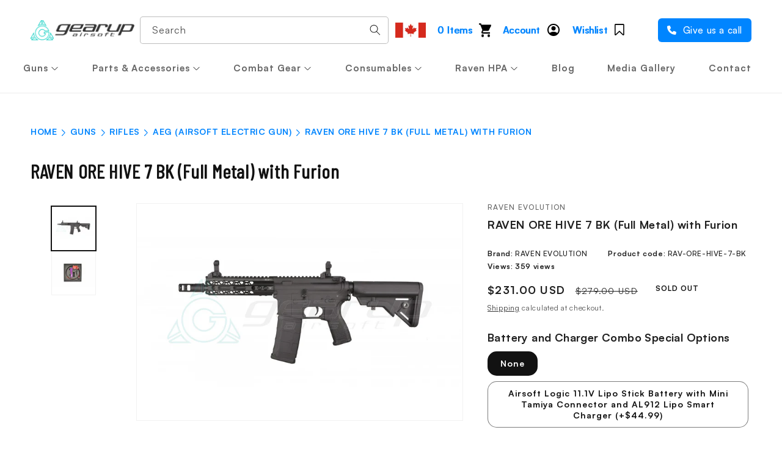

--- FILE ---
content_type: text/html; charset=utf-8
request_url: https://gearupairsoft.com/en-us/products/raven-ore-hive-7-bk-full-metal
body_size: 63777
content:
<!doctype html>
<html class="no-js" lang="en">
  <head>
<!-- Google Tag Manager -->
<script>
window.dataLayer = window.dataLayer || [];
</script>
<script>(function(w,d,s,l,i){w[l]=w[l]||[];w[l].push({'gtm.start':
new Date().getTime(),event:'gtm.js'});var f=d.getElementsByTagName(s)[0],
j=d.createElement(s),dl=l!='dataLayer'?'&l='+l:'';j.async=true;j.src=
'https://www.googletagmanager.com/gtm.js?id='+i+dl;f.parentNode.insertBefore(j,f);
})(window,document,'script','dataLayer','GTM-T8FPMHPF');</script>
<!-- End Google Tag Manager -->
    <meta charset="utf-8">
    <meta http-equiv="X-UA-Compatible" content="IE=edge">
    <meta name="viewport" content="width=device-width,initial-scale=1">
    <meta name="theme-color" content="">
    
    
        <link rel="canonical" href="https://gearupairsoft.com/en-us/products/raven-ore-hive-7-bk-full-metal" />
    
    <link rel="preconnect" href="https://cdn.shopify.com" crossorigin><link rel="icon" type="image/png" href="//gearupairsoft.com/cdn/shop/files/footer_logo.png?crop=center&height=32&v=1668168049&width=32"><link rel="preconnect" href="https://fonts.shopifycdn.com" crossorigin><title>
      RAVEN ORE HIVE 7 BK (Full Metal) with Furion

    </title>
    
      <meta name="description" content="RAVEN ORE HIVE 7 BK (Full Metal) - The Raven ORE Series is built with high standards and specified to meet the demands of advanced players.">
    

    

<meta property="og:site_name" content="Gearup Airsoft">
<meta property="og:url" content="https://gearupairsoft.com/en-us/products/raven-ore-hive-7-bk-full-metal">
<meta property="og:title" content="RAVEN ORE HIVE 7 BK (Full Metal) with Furion">
<meta property="og:type" content="product">
<meta property="og:description" content="RAVEN ORE HIVE 7 BK (Full Metal) - The Raven ORE Series is built with high standards and specified to meet the demands of advanced players."><meta property="og:image" content="http://gearupairsoft.com/cdn/shop/products/RAV-ORE-HIVE-7-BK-11-1400x930w.jpg?v=1666410630">
  <meta property="og:image:secure_url" content="https://gearupairsoft.com/cdn/shop/products/RAV-ORE-HIVE-7-BK-11-1400x930w.jpg?v=1666410630">
  <meta property="og:image:width" content="1400">
  <meta property="og:image:height" content="930"><meta property="og:price:amount" content="231.00">
  <meta property="og:price:currency" content="USD"><meta name="twitter:site" content="@gearupairsoft"><meta name="twitter:card" content="summary_large_image">
<meta name="twitter:title" content="RAVEN ORE HIVE 7 BK (Full Metal) with Furion">
<meta name="twitter:description" content="RAVEN ORE HIVE 7 BK (Full Metal) - The Raven ORE Series is built with high standards and specified to meet the demands of advanced players.">

    
    <script src="//gearupairsoft.com/cdn/shop/t/45/assets/global.js?v=149496944046504657681714038591" defer="defer"></script>
     <script>window.performance && window.performance.mark && window.performance.mark('shopify.content_for_header.start');</script><meta id="shopify-digital-wallet" name="shopify-digital-wallet" content="/66876178713/digital_wallets/dialog">
<meta name="shopify-checkout-api-token" content="c0b13e5d1434fe9f24c9b9162057aaec">
<meta id="in-context-paypal-metadata" data-shop-id="66876178713" data-venmo-supported="false" data-environment="production" data-locale="en_US" data-paypal-v4="true" data-currency="USD">
<link rel="alternate" hreflang="x-default" href="https://gearupairsoft.com/products/raven-ore-hive-7-bk-full-metal">
<link rel="alternate" hreflang="en" href="https://gearupairsoft.com/products/raven-ore-hive-7-bk-full-metal">
<link rel="alternate" hreflang="en-US" href="https://gearupairsoft.com/en-us/products/raven-ore-hive-7-bk-full-metal">
<link rel="alternate" type="application/json+oembed" href="https://gearupairsoft.com/en-us/products/raven-ore-hive-7-bk-full-metal.oembed">
<script async="async" src="/checkouts/internal/preloads.js?locale=en-US"></script>
<link rel="preconnect" href="https://shop.app" crossorigin="anonymous">
<script async="async" src="https://shop.app/checkouts/internal/preloads.js?locale=en-US&shop_id=66876178713" crossorigin="anonymous"></script>
<script id="apple-pay-shop-capabilities" type="application/json">{"shopId":66876178713,"countryCode":"CA","currencyCode":"USD","merchantCapabilities":["supports3DS"],"merchantId":"gid:\/\/shopify\/Shop\/66876178713","merchantName":"Gearup Airsoft","requiredBillingContactFields":["postalAddress","email"],"requiredShippingContactFields":["postalAddress","email"],"shippingType":"shipping","supportedNetworks":["visa","masterCard","amex","discover","interac","jcb"],"total":{"type":"pending","label":"Gearup Airsoft","amount":"1.00"},"shopifyPaymentsEnabled":true,"supportsSubscriptions":true}</script>
<script id="shopify-features" type="application/json">{"accessToken":"c0b13e5d1434fe9f24c9b9162057aaec","betas":["rich-media-storefront-analytics"],"domain":"gearupairsoft.com","predictiveSearch":true,"shopId":66876178713,"locale":"en"}</script>
<script>var Shopify = Shopify || {};
Shopify.shop = "gearup-sample.myshopify.com";
Shopify.locale = "en";
Shopify.currency = {"active":"USD","rate":"0.7330536"};
Shopify.country = "US";
Shopify.theme = {"name":"Gearup Nav (mobile version) Apr 25","id":167727923481,"schema_name":"Dawn","schema_version":"7.0.1","theme_store_id":null,"role":"main"};
Shopify.theme.handle = "null";
Shopify.theme.style = {"id":null,"handle":null};
Shopify.cdnHost = "gearupairsoft.com/cdn";
Shopify.routes = Shopify.routes || {};
Shopify.routes.root = "/en-us/";</script>
<script type="module">!function(o){(o.Shopify=o.Shopify||{}).modules=!0}(window);</script>
<script>!function(o){function n(){var o=[];function n(){o.push(Array.prototype.slice.apply(arguments))}return n.q=o,n}var t=o.Shopify=o.Shopify||{};t.loadFeatures=n(),t.autoloadFeatures=n()}(window);</script>
<script>
  window.ShopifyPay = window.ShopifyPay || {};
  window.ShopifyPay.apiHost = "shop.app\/pay";
  window.ShopifyPay.redirectState = null;
</script>
<script id="shop-js-analytics" type="application/json">{"pageType":"product"}</script>
<script defer="defer" async type="module" src="//gearupairsoft.com/cdn/shopifycloud/shop-js/modules/v2/client.init-shop-cart-sync_C5BV16lS.en.esm.js"></script>
<script defer="defer" async type="module" src="//gearupairsoft.com/cdn/shopifycloud/shop-js/modules/v2/chunk.common_CygWptCX.esm.js"></script>
<script type="module">
  await import("//gearupairsoft.com/cdn/shopifycloud/shop-js/modules/v2/client.init-shop-cart-sync_C5BV16lS.en.esm.js");
await import("//gearupairsoft.com/cdn/shopifycloud/shop-js/modules/v2/chunk.common_CygWptCX.esm.js");

  window.Shopify.SignInWithShop?.initShopCartSync?.({"fedCMEnabled":true,"windoidEnabled":true});

</script>
<script>
  window.Shopify = window.Shopify || {};
  if (!window.Shopify.featureAssets) window.Shopify.featureAssets = {};
  window.Shopify.featureAssets['shop-js'] = {"shop-cart-sync":["modules/v2/client.shop-cart-sync_ZFArdW7E.en.esm.js","modules/v2/chunk.common_CygWptCX.esm.js"],"init-fed-cm":["modules/v2/client.init-fed-cm_CmiC4vf6.en.esm.js","modules/v2/chunk.common_CygWptCX.esm.js"],"shop-button":["modules/v2/client.shop-button_tlx5R9nI.en.esm.js","modules/v2/chunk.common_CygWptCX.esm.js"],"shop-cash-offers":["modules/v2/client.shop-cash-offers_DOA2yAJr.en.esm.js","modules/v2/chunk.common_CygWptCX.esm.js","modules/v2/chunk.modal_D71HUcav.esm.js"],"init-windoid":["modules/v2/client.init-windoid_sURxWdc1.en.esm.js","modules/v2/chunk.common_CygWptCX.esm.js"],"shop-toast-manager":["modules/v2/client.shop-toast-manager_ClPi3nE9.en.esm.js","modules/v2/chunk.common_CygWptCX.esm.js"],"init-shop-email-lookup-coordinator":["modules/v2/client.init-shop-email-lookup-coordinator_B8hsDcYM.en.esm.js","modules/v2/chunk.common_CygWptCX.esm.js"],"init-shop-cart-sync":["modules/v2/client.init-shop-cart-sync_C5BV16lS.en.esm.js","modules/v2/chunk.common_CygWptCX.esm.js"],"avatar":["modules/v2/client.avatar_BTnouDA3.en.esm.js"],"pay-button":["modules/v2/client.pay-button_FdsNuTd3.en.esm.js","modules/v2/chunk.common_CygWptCX.esm.js"],"init-customer-accounts":["modules/v2/client.init-customer-accounts_DxDtT_ad.en.esm.js","modules/v2/client.shop-login-button_C5VAVYt1.en.esm.js","modules/v2/chunk.common_CygWptCX.esm.js","modules/v2/chunk.modal_D71HUcav.esm.js"],"init-shop-for-new-customer-accounts":["modules/v2/client.init-shop-for-new-customer-accounts_ChsxoAhi.en.esm.js","modules/v2/client.shop-login-button_C5VAVYt1.en.esm.js","modules/v2/chunk.common_CygWptCX.esm.js","modules/v2/chunk.modal_D71HUcav.esm.js"],"shop-login-button":["modules/v2/client.shop-login-button_C5VAVYt1.en.esm.js","modules/v2/chunk.common_CygWptCX.esm.js","modules/v2/chunk.modal_D71HUcav.esm.js"],"init-customer-accounts-sign-up":["modules/v2/client.init-customer-accounts-sign-up_CPSyQ0Tj.en.esm.js","modules/v2/client.shop-login-button_C5VAVYt1.en.esm.js","modules/v2/chunk.common_CygWptCX.esm.js","modules/v2/chunk.modal_D71HUcav.esm.js"],"shop-follow-button":["modules/v2/client.shop-follow-button_Cva4Ekp9.en.esm.js","modules/v2/chunk.common_CygWptCX.esm.js","modules/v2/chunk.modal_D71HUcav.esm.js"],"checkout-modal":["modules/v2/client.checkout-modal_BPM8l0SH.en.esm.js","modules/v2/chunk.common_CygWptCX.esm.js","modules/v2/chunk.modal_D71HUcav.esm.js"],"lead-capture":["modules/v2/client.lead-capture_Bi8yE_yS.en.esm.js","modules/v2/chunk.common_CygWptCX.esm.js","modules/v2/chunk.modal_D71HUcav.esm.js"],"shop-login":["modules/v2/client.shop-login_D6lNrXab.en.esm.js","modules/v2/chunk.common_CygWptCX.esm.js","modules/v2/chunk.modal_D71HUcav.esm.js"],"payment-terms":["modules/v2/client.payment-terms_CZxnsJam.en.esm.js","modules/v2/chunk.common_CygWptCX.esm.js","modules/v2/chunk.modal_D71HUcav.esm.js"]};
</script>
<script>(function() {
  var isLoaded = false;
  function asyncLoad() {
    if (isLoaded) return;
    isLoaded = true;
    var urls = ["https:\/\/rio.pwztag.com\/rio.js?shop=gearup-sample.myshopify.com","https:\/\/www.hukcommerce.com\/apps_shopify\/assets\/js\/script.js?shop=gearup-sample.myshopify.com","https:\/\/wishlisthero-assets.revampco.com\/store-front\/bundle2.js?shop=gearup-sample.myshopify.com","https:\/\/www.hukcommerce.com\/apps\/mega-menu-creator-pro\/assets\/js\/scriptfe.js?shop=gearup-sample.myshopify.com","https:\/\/d23dclunsivw3h.cloudfront.net\/redirect-app.js?shop=gearup-sample.myshopify.com","https:\/\/av-northern-apps.com\/js\/agecheckerplus_mG35tH2eGxRu7PQW.js?shop=gearup-sample.myshopify.com","https:\/\/most-viewed-products.herokuapp.com\/app\/main.min.js?shop=gearup-sample.myshopify.com","https:\/\/cdn.hextom.com\/js\/freeshippingbar.js?shop=gearup-sample.myshopify.com"];
    for (var i = 0; i < urls.length; i++) {
      var s = document.createElement('script');
      s.type = 'text/javascript';
      s.async = true;
      s.src = urls[i];
      var x = document.getElementsByTagName('script')[0];
      x.parentNode.insertBefore(s, x);
    }
  };
  if(window.attachEvent) {
    window.attachEvent('onload', asyncLoad);
  } else {
    window.addEventListener('load', asyncLoad, false);
  }
})();</script>
<script id="__st">var __st={"a":66876178713,"offset":-18000,"reqid":"85e3c1d8-a381-4a14-b80c-3c10e0c7ab6f-1768729370","pageurl":"gearupairsoft.com\/en-us\/products\/raven-ore-hive-7-bk-full-metal","u":"c97ee849e6d3","p":"product","rtyp":"product","rid":7969396228377};</script>
<script>window.ShopifyPaypalV4VisibilityTracking = true;</script>
<script id="captcha-bootstrap">!function(){'use strict';const t='contact',e='account',n='new_comment',o=[[t,t],['blogs',n],['comments',n],[t,'customer']],c=[[e,'customer_login'],[e,'guest_login'],[e,'recover_customer_password'],[e,'create_customer']],r=t=>t.map((([t,e])=>`form[action*='/${t}']:not([data-nocaptcha='true']) input[name='form_type'][value='${e}']`)).join(','),a=t=>()=>t?[...document.querySelectorAll(t)].map((t=>t.form)):[];function s(){const t=[...o],e=r(t);return a(e)}const i='password',u='form_key',d=['recaptcha-v3-token','g-recaptcha-response','h-captcha-response',i],f=()=>{try{return window.sessionStorage}catch{return}},m='__shopify_v',_=t=>t.elements[u];function p(t,e,n=!1){try{const o=window.sessionStorage,c=JSON.parse(o.getItem(e)),{data:r}=function(t){const{data:e,action:n}=t;return t[m]||n?{data:e,action:n}:{data:t,action:n}}(c);for(const[e,n]of Object.entries(r))t.elements[e]&&(t.elements[e].value=n);n&&o.removeItem(e)}catch(o){console.error('form repopulation failed',{error:o})}}const l='form_type',E='cptcha';function T(t){t.dataset[E]=!0}const w=window,h=w.document,L='Shopify',v='ce_forms',y='captcha';let A=!1;((t,e)=>{const n=(g='f06e6c50-85a8-45c8-87d0-21a2b65856fe',I='https://cdn.shopify.com/shopifycloud/storefront-forms-hcaptcha/ce_storefront_forms_captcha_hcaptcha.v1.5.2.iife.js',D={infoText:'Protected by hCaptcha',privacyText:'Privacy',termsText:'Terms'},(t,e,n)=>{const o=w[L][v],c=o.bindForm;if(c)return c(t,g,e,D).then(n);var r;o.q.push([[t,g,e,D],n]),r=I,A||(h.body.append(Object.assign(h.createElement('script'),{id:'captcha-provider',async:!0,src:r})),A=!0)});var g,I,D;w[L]=w[L]||{},w[L][v]=w[L][v]||{},w[L][v].q=[],w[L][y]=w[L][y]||{},w[L][y].protect=function(t,e){n(t,void 0,e),T(t)},Object.freeze(w[L][y]),function(t,e,n,w,h,L){const[v,y,A,g]=function(t,e,n){const i=e?o:[],u=t?c:[],d=[...i,...u],f=r(d),m=r(i),_=r(d.filter((([t,e])=>n.includes(e))));return[a(f),a(m),a(_),s()]}(w,h,L),I=t=>{const e=t.target;return e instanceof HTMLFormElement?e:e&&e.form},D=t=>v().includes(t);t.addEventListener('submit',(t=>{const e=I(t);if(!e)return;const n=D(e)&&!e.dataset.hcaptchaBound&&!e.dataset.recaptchaBound,o=_(e),c=g().includes(e)&&(!o||!o.value);(n||c)&&t.preventDefault(),c&&!n&&(function(t){try{if(!f())return;!function(t){const e=f();if(!e)return;const n=_(t);if(!n)return;const o=n.value;o&&e.removeItem(o)}(t);const e=Array.from(Array(32),(()=>Math.random().toString(36)[2])).join('');!function(t,e){_(t)||t.append(Object.assign(document.createElement('input'),{type:'hidden',name:u})),t.elements[u].value=e}(t,e),function(t,e){const n=f();if(!n)return;const o=[...t.querySelectorAll(`input[type='${i}']`)].map((({name:t})=>t)),c=[...d,...o],r={};for(const[a,s]of new FormData(t).entries())c.includes(a)||(r[a]=s);n.setItem(e,JSON.stringify({[m]:1,action:t.action,data:r}))}(t,e)}catch(e){console.error('failed to persist form',e)}}(e),e.submit())}));const S=(t,e)=>{t&&!t.dataset[E]&&(n(t,e.some((e=>e===t))),T(t))};for(const o of['focusin','change'])t.addEventListener(o,(t=>{const e=I(t);D(e)&&S(e,y())}));const B=e.get('form_key'),M=e.get(l),P=B&&M;t.addEventListener('DOMContentLoaded',(()=>{const t=y();if(P)for(const e of t)e.elements[l].value===M&&p(e,B);[...new Set([...A(),...v().filter((t=>'true'===t.dataset.shopifyCaptcha))])].forEach((e=>S(e,t)))}))}(h,new URLSearchParams(w.location.search),n,t,e,['guest_login'])})(!0,!0)}();</script>
<script integrity="sha256-4kQ18oKyAcykRKYeNunJcIwy7WH5gtpwJnB7kiuLZ1E=" data-source-attribution="shopify.loadfeatures" defer="defer" src="//gearupairsoft.com/cdn/shopifycloud/storefront/assets/storefront/load_feature-a0a9edcb.js" crossorigin="anonymous"></script>
<script crossorigin="anonymous" defer="defer" src="//gearupairsoft.com/cdn/shopifycloud/storefront/assets/shopify_pay/storefront-65b4c6d7.js?v=20250812"></script>
<script data-source-attribution="shopify.dynamic_checkout.dynamic.init">var Shopify=Shopify||{};Shopify.PaymentButton=Shopify.PaymentButton||{isStorefrontPortableWallets:!0,init:function(){window.Shopify.PaymentButton.init=function(){};var t=document.createElement("script");t.src="https://gearupairsoft.com/cdn/shopifycloud/portable-wallets/latest/portable-wallets.en.js",t.type="module",document.head.appendChild(t)}};
</script>
<script data-source-attribution="shopify.dynamic_checkout.buyer_consent">
  function portableWalletsHideBuyerConsent(e){var t=document.getElementById("shopify-buyer-consent"),n=document.getElementById("shopify-subscription-policy-button");t&&n&&(t.classList.add("hidden"),t.setAttribute("aria-hidden","true"),n.removeEventListener("click",e))}function portableWalletsShowBuyerConsent(e){var t=document.getElementById("shopify-buyer-consent"),n=document.getElementById("shopify-subscription-policy-button");t&&n&&(t.classList.remove("hidden"),t.removeAttribute("aria-hidden"),n.addEventListener("click",e))}window.Shopify?.PaymentButton&&(window.Shopify.PaymentButton.hideBuyerConsent=portableWalletsHideBuyerConsent,window.Shopify.PaymentButton.showBuyerConsent=portableWalletsShowBuyerConsent);
</script>
<script data-source-attribution="shopify.dynamic_checkout.cart.bootstrap">document.addEventListener("DOMContentLoaded",(function(){function t(){return document.querySelector("shopify-accelerated-checkout-cart, shopify-accelerated-checkout")}if(t())Shopify.PaymentButton.init();else{new MutationObserver((function(e,n){t()&&(Shopify.PaymentButton.init(),n.disconnect())})).observe(document.body,{childList:!0,subtree:!0})}}));
</script>
<link id="shopify-accelerated-checkout-styles" rel="stylesheet" media="screen" href="https://gearupairsoft.com/cdn/shopifycloud/portable-wallets/latest/accelerated-checkout-backwards-compat.css" crossorigin="anonymous">
<style id="shopify-accelerated-checkout-cart">
        #shopify-buyer-consent {
  margin-top: 1em;
  display: inline-block;
  width: 100%;
}

#shopify-buyer-consent.hidden {
  display: none;
}

#shopify-subscription-policy-button {
  background: none;
  border: none;
  padding: 0;
  text-decoration: underline;
  font-size: inherit;
  cursor: pointer;
}

#shopify-subscription-policy-button::before {
  box-shadow: none;
}

      </style>
<script id="sections-script" data-sections="header,footer" defer="defer" src="//gearupairsoft.com/cdn/shop/t/45/compiled_assets/scripts.js?v=3842"></script>
<script>window.performance && window.performance.mark && window.performance.mark('shopify.content_for_header.end');</script>


    <style data-shopify>
      @font-face {
  font-family: Assistant;
  font-weight: 400;
  font-style: normal;
  font-display: swap;
  src: url("//gearupairsoft.com/cdn/fonts/assistant/assistant_n4.9120912a469cad1cc292572851508ca49d12e768.woff2") format("woff2"),
       url("//gearupairsoft.com/cdn/fonts/assistant/assistant_n4.6e9875ce64e0fefcd3f4446b7ec9036b3ddd2985.woff") format("woff");
}

      @font-face {
  font-family: Assistant;
  font-weight: 700;
  font-style: normal;
  font-display: swap;
  src: url("//gearupairsoft.com/cdn/fonts/assistant/assistant_n7.bf44452348ec8b8efa3aa3068825305886b1c83c.woff2") format("woff2"),
       url("//gearupairsoft.com/cdn/fonts/assistant/assistant_n7.0c887fee83f6b3bda822f1150b912c72da0f7b64.woff") format("woff");
}

      
      
      @font-face {
  font-family: Assistant;
  font-weight: 400;
  font-style: normal;
  font-display: swap;
  src: url("//gearupairsoft.com/cdn/fonts/assistant/assistant_n4.9120912a469cad1cc292572851508ca49d12e768.woff2") format("woff2"),
       url("//gearupairsoft.com/cdn/fonts/assistant/assistant_n4.6e9875ce64e0fefcd3f4446b7ec9036b3ddd2985.woff") format("woff");
}


      :root {
        --font-body-family: Assistant, sans-serif;
        --font-body-style: normal;
        --font-body-weight: 400;
        --font-body-weight-bold: 700;

        --font-heading-family: Assistant, sans-serif;
        --font-heading-style: normal;
        --font-heading-weight: 400;

        --font-body-scale: 1.0;
        --font-heading-scale: 1.0;

        --color-base-text: 18, 18, 18;
        --color-shadow: 18, 18, 18;
        --color-base-background-1: 255, 255, 255;
        --color-base-background-2: 243, 243, 243;
        --color-base-solid-button-labels: 255, 255, 255;
        --color-base-outline-button-labels: 18, 18, 18;
        --color-base-accent-1: 18, 18, 18;
        --color-base-accent-2: 19, 31, 50;
        --payment-terms-background-color: #ffffff;

        --gradient-base-background-1: #ffffff;
        --gradient-base-background-2: #f3f3f3;
        --gradient-base-accent-1: #121212;
        --gradient-base-accent-2: #131f32;

        --media-padding: px;
        --media-border-opacity: 0.05;
        --media-border-width: 1px;
        --media-radius: 0px;
        --media-shadow-opacity: 0.0;
        --media-shadow-horizontal-offset: 0px;
        --media-shadow-vertical-offset: 4px;
        --media-shadow-blur-radius: 5px;
        --media-shadow-visible: 0;

        --page-width: 130rem;
        --page-width-margin: 0rem;

        --product-card-image-padding: 0.0rem;
        --product-card-corner-radius: 0.0rem;
        --product-card-text-alignment: left;
        --product-card-border-width: 0.0rem;
        --product-card-border-opacity: 0.1;
        --product-card-shadow-opacity: 0.0;
        --product-card-shadow-visible: 0;
        --product-card-shadow-horizontal-offset: 0.0rem;
        --product-card-shadow-vertical-offset: 0.4rem;
        --product-card-shadow-blur-radius: 0.5rem;

        --collection-card-image-padding: 0.0rem;
        --collection-card-corner-radius: 0.0rem;
        --collection-card-text-alignment: left;
        --collection-card-border-width: 0.0rem;
        --collection-card-border-opacity: 0.1;
        --collection-card-shadow-opacity: 0.0;
        --collection-card-shadow-visible: 0;
        --collection-card-shadow-horizontal-offset: 0.0rem;
        --collection-card-shadow-vertical-offset: 0.4rem;
        --collection-card-shadow-blur-radius: 0.5rem;

        --blog-card-image-padding: 0.0rem;
        --blog-card-corner-radius: 0.0rem;
        --blog-card-text-alignment: left;
        --blog-card-border-width: 0.0rem;
        --blog-card-border-opacity: 0.1;
        --blog-card-shadow-opacity: 0.0;
        --blog-card-shadow-visible: 0;
        --blog-card-shadow-horizontal-offset: 0.0rem;
        --blog-card-shadow-vertical-offset: 0.4rem;
        --blog-card-shadow-blur-radius: 0.5rem;

        --badge-corner-radius: 4.0rem;

        --popup-border-width: 1px;
        --popup-border-opacity: 0.1;
        --popup-corner-radius: 0px;
        --popup-shadow-opacity: 0.0;
        --popup-shadow-horizontal-offset: 0px;
        --popup-shadow-vertical-offset: 4px;
        --popup-shadow-blur-radius: 5px;

        --drawer-border-width: 1px;
        --drawer-border-opacity: 0.1;
        --drawer-shadow-opacity: 0.0;
        --drawer-shadow-horizontal-offset: 0px;
        --drawer-shadow-vertical-offset: 4px;
        --drawer-shadow-blur-radius: 5px;

        --spacing-sections-desktop: 0px;
        --spacing-sections-mobile: 0px;

        --grid-desktop-vertical-spacing: 8px;
        --grid-desktop-horizontal-spacing: 8px;
        --grid-mobile-vertical-spacing: 4px;
        --grid-mobile-horizontal-spacing: 4px;

        --text-boxes-border-opacity: 0.1;
        --text-boxes-border-width: 0px;
        --text-boxes-radius: 0px;
        --text-boxes-shadow-opacity: 0.0;
        --text-boxes-shadow-visible: 0;
        --text-boxes-shadow-horizontal-offset: 0px;
        --text-boxes-shadow-vertical-offset: 4px;
        --text-boxes-shadow-blur-radius: 5px;

        --buttons-radius: 0px;
        --buttons-radius-outset: 0px;
        --buttons-border-width: 1px;
        --buttons-border-opacity: 1.0;
        --buttons-shadow-opacity: 0.0;
        --buttons-shadow-visible: 0;
        --buttons-shadow-horizontal-offset: 0px;
        --buttons-shadow-vertical-offset: 4px;
        --buttons-shadow-blur-radius: 5px;
        --buttons-border-offset: 0px;

        --inputs-radius: 0px;
        --inputs-border-width: 1px;
        --inputs-border-opacity: 0.55;
        --inputs-shadow-opacity: 0.0;
        --inputs-shadow-horizontal-offset: 0px;
        --inputs-margin-offset: 0px;
        --inputs-shadow-vertical-offset: 4px;
        --inputs-shadow-blur-radius: 5px;
        --inputs-radius-outset: 0px;

        --variant-pills-radius: 40px;
        --variant-pills-border-width: 1px;
        --variant-pills-border-opacity: 0.55;
        --variant-pills-shadow-opacity: 0.0;
        --variant-pills-shadow-horizontal-offset: 0px;
        --variant-pills-shadow-vertical-offset: 4px;
        --variant-pills-shadow-blur-radius: 5px;
      }

      *,
      *::before,
      *::after {
        box-sizing: inherit;
      }

      html {
        box-sizing: border-box;
        font-size: calc(var(--font-body-scale) * 62.5%);
        height: 100%;
      }

      body {
        display: grid;
        grid-template-rows: auto auto 1fr auto;
        grid-template-columns: 100%;
        min-height: 100%;
        margin: 0;
        font-size: 1.5rem;
        letter-spacing: 0.06rem;
        line-height: calc(1 + 0.8 / var(--font-body-scale));
        font-family: var(--font-body-family);
        font-style: var(--font-body-style);
        font-weight: var(--font-body-weight);
      }

      @media screen and (min-width: 750px) {
        body {
          font-size: 1.6rem;
        }
      }
    </style>

    <link href="//gearupairsoft.com/cdn/shop/t/45/assets/base.css?v=27811963967797216091714125316" rel="stylesheet" type="text/css" media="all" /> 
    
    <link rel="preload" href="//gearupairsoft.com/cdn/shop/t/45/assets/customfe_local.css?v=56863356085756587191714038591" as="style" media="all">
    <link rel="preload" href="//gearupairsoft.com/cdn/shop/t/45/assets/custom-header.css?v=94055830929338708211714038591" as="style" media="all" ><link rel="preload" as="font" href="//gearupairsoft.com/cdn/fonts/assistant/assistant_n4.9120912a469cad1cc292572851508ca49d12e768.woff2" type="font/woff2" crossorigin><link rel="preload" as="font" href="//gearupairsoft.com/cdn/fonts/assistant/assistant_n4.9120912a469cad1cc292572851508ca49d12e768.woff2" type="font/woff2" crossorigin><link rel="stylesheet" href="//gearupairsoft.com/cdn/shop/t/45/assets/component-predictive-search.css?v=83512081251802922551714038591" media="print" onload="this.media='all'"><script>document.documentElement.className = document.documentElement.className.replace('no-js', 'js');
    if (Shopify.designMode) {
      document.documentElement.classList.add('shopify-design-mode');
    }
    </script>
  
<!-- Font icon for header icons -->
<link href="https://wishlisthero-assets.revampco.com/safe-icons/css/wishlisthero-icons.css" rel="stylesheet"/>
<!-- Style for floating buttons and others -->
<style type="text/css">
    .wishlisthero-floating {
        position: absolute;
          left: auto;
        right: 10px !important; 
        top: 5px;
        z-index: 2;
        border-radius: 100%;
    }
.MuiLink-underlineHover .MuiCardMedia-root{
display:block;
background-size: contain;
}
#wishlist-hero-add-notification .MuiCardContent-root div{
display:block;
}

 @media(min-width:1300px){
   .product-item__link.product-item__image--margins .wishlisthero-floating{
         right: 50%; margin-right: -295px;  
 }
}
    .wishlisthero-floating:hover {
        background-color: rgba(0, 0, 0, 0.05);
    }

    .wishlisthero-floating button {
        font-size: 20px !important;
        width: 40px !important;
        padding: 0.125em 0 0 !important;
    }
.MuiTypography-body2 ,.MuiTypography-body1 ,.MuiTypography-caption ,.MuiTypography-button ,.MuiTypography-h1 ,.MuiTypography-h2 ,.MuiTypography-h3 ,.MuiTypography-h4 ,.MuiTypography-h5 ,.MuiTypography-h6 ,.MuiTypography-subtitle1 ,.MuiTypography-subtitle2 ,.MuiTypography-overline , MuiButton-root{
     font-family: inherit !important; /*Roboto, Helvetica, Arial, sans-serif;*/
}
.MuiTypography-h1 , .MuiTypography-h2 , .MuiTypography-h3 , .MuiTypography-h4 , .MuiTypography-h5 , .MuiTypography-h6 , .MuiButton-root, .MuiCardHeader-title a{
     font-family: ,  !important;
}

    /****************************************************************************************/
    /* For some theme shared view need some spacing */
    /*
    #wishlist-hero-shared-list-view {
  margin-top: 15px;
  margin-bottom: 15px;
}
#wishlist-hero-shared-list-view h1 {
  padding-left: 5px;
}
*/

#wishlisthero-product-page-button-container {
  padding-top: 10px;
}
    /****************************************************************************************/
    /* #wishlisthero-product-page-button-container button {
  padding-left: 1px !important;
} */
    /****************************************************************************************/
    /* Customize the indicator when wishlist has items AND the normal indicator not working */
    .site-header__icon span.wishlist-hero-items-count {
  position: absolute;


  width: 1.7rem;
  height: 1.7rem;
}
    .site-header__icon span.wishlist-hero-items-count.wishlist-hero-items-count-exists {
  display: flex !important;
}
.wishlist-hero-header-icon i.wlh-Icon{
   padding-bottom:inherit !important; 
}/*@media screen and (max-width: 749px) {
.site-header__icon span.wishlist-hero-items-count {

right: -2px;
top: -4.5px;
}
}*/
</style>
<script>window.wishlisthero_cartDotClasses=['wishlist-hero-items-count-text-plain','cart-count-bubble'];</script>
<script>window.wishlisthero_buttonProdPageClasses=['btn product__form--add-to-cart', 'btn','btn--secondary-accent', 'button button--full-width product-form__buttons'];</script>
<script>window.wishlisthero_buttonProdPageFontSize='auto';</script> <script type='text/javascript'>try{
   window.WishListHero_setting = {"ButtonColor":"rgba(255, 255, 255, 1)","IconColor":"rgba(255, 255, 255, 1)","IconType":"Bookmark","ButtonTextBeforeAdding":"Add to Wishlist","ButtonTextAfterAdding":"ADDED TO WISHLIST","AnimationAfterAddition":"Blink","ButtonTextAddToCart":"ADD TO CART","ButtonTextOutOfStock":"OUT OF STOCK","ButtonTextAddAllToCart":"ADD ALL TO CART","ButtonTextRemoveAllToCart":"REMOVE ALL FROM WISHLIST","AddedProductNotificationText":"Product added to wishlist successfully","AddedProductToCartNotificationText":"Product added to cart successfully","ViewCartLinkText":"View Cart","SharePopup_TitleText":"Share My wishlist","SharePopup_shareBtnText":"Share","SharePopup_shareHederText":"Share on Social Networks","SharePopup_shareCopyText":"Or copy Wishlist link to share","SharePopup_shareCancelBtnText":"cancel","SharePopup_shareCopyBtnText":"copy","SendEMailPopup_BtnText":"send email","SendEMailPopup_FromText":"From Name","SendEMailPopup_ToText":"To email","SendEMailPopup_BodyText":"Body","SendEMailPopup_SendBtnText":"send","SendEMailPopup_TitleText":"Send My Wislist via Email","AddProductMessageText":"Are you sure you want to add all items to cart ?","RemoveProductMessageText":"Are you sure you want to remove this item from your wishlist ?","RemoveAllProductMessageText":"Are you sure you want to remove all items from your wishlist ?","RemovedProductNotificationText":"Product removed from wishlist successfully","AddAllOutOfStockProductNotificationText":"There seems to have been an issue adding items to cart, please try again later","RemovePopupOkText":"ok","RemovePopup_HeaderText":"ARE YOU SURE?","ViewWishlistText":"View wishlist","EmptyWishlistText":"there are no items in this wishlist","BuyNowButtonText":"Buy Now","BuyNowButtonColor":"rgb(144, 86, 162)","BuyNowTextButtonColor":"rgb(255, 255, 255)","Wishlist_Title":"My Wishlist","WishlistHeaderTitleAlignment":"Left","WishlistProductImageSize":"Normal","PriceColor":"rgb(0, 122, 206)","HeaderFontSize":"30","PriceFontSize":"18","ProductNameFontSize":"18","LaunchPointType":"header_menu","DisplayWishlistAs":"popup_window","DisplayButtonAs":"button_with_icon","PopupSize":"md","HideAddToCartButton":false,"NoRedirectAfterAddToCart":false,"DisableGuestCustomer":false,"LoginPopupContent":"Please login to save your wishlist across devices.","LoginPopupLoginBtnText":"Login","LoginPopupContentFontSize":"20","NotificationPopupPosition":"right","WishlistButtonTextColor":"rgba(0, 0, 0, 1)","EnableRemoveFromWishlistAfterAddButtonText":"REMOVE FROM WISHLIST","_id":"636e3baf338b2b51db2876bd","EnableCollection":false,"EnableShare":true,"RemovePowerBy":false,"EnableFBPixel":false,"DisapleApp":false,"FloatPointPossition":"bottom_right","HeartStateToggle":true,"HeaderMenuItemsIndicator":true,"EnableRemoveFromWishlistAfterAdd":true,"CollectionViewAddedToWishlistIconBackgroundColor":"","CollectionViewAddedToWishlistIconColor":"","CollectionViewIconBackgroundColor":"rgba(255, 255, 255, 1)","CollectionViewIconColor":"rgba(0, 133, 255, 1)","CollectionViewIconPlacment":"Right","Shop":"gearup-sample.myshopify.com","shop":"gearup-sample.myshopify.com","Status":"Active","Plan":"FREE"};  
  }catch(e){ console.error('Error loading config',e); } </script>
  <script id="hukmegamenu-data" type="application/json">{}</script>

  <meta name="google-site-verification" content="hLU4fMUD3Upy4UkMu_aEpXOHEVHNDgx4e0TkaSnZ­joM" />
  <!-- BEGIN app block: shopify://apps/sc-easy-redirects/blocks/app/be3f8dbd-5d43-46b4-ba43-2d65046054c2 -->
    <!-- common for all pages -->
    
    
        <script src="https://cdn.shopify.com/extensions/264f3360-3201-4ab7-9087-2c63466c86a3/sc-easy-redirects-5/assets/esc-redirect-app-live-feature.js" async></script>
    




<!-- END app block --><!-- BEGIN app block: shopify://apps/smart-filter-search/blocks/app-embed/5cc1944c-3014-4a2a-af40-7d65abc0ef73 --><link href="https://cdn.shopify.com/extensions/019bc61e-e0df-75dc-ad8c-8494619f160e/smart-product-filters-608/assets/globo.filter.min.js" as="script" rel="preload">
<link rel="preconnect" href="https://filter-u4.globo.io" crossorigin>
<link rel="dns-prefetch" href="https://filter-u4.globo.io"><link rel="stylesheet" href="https://cdn.shopify.com/extensions/019bc61e-e0df-75dc-ad8c-8494619f160e/smart-product-filters-608/assets/globo.search.css" media="print" onload="this.media='all'">

<meta id="search_terms_value" content="" />
<!-- BEGIN app snippet: global.variables --><script>
  window.shopCurrency = "CAD";
  window.shopCountry = "CA";
  window.shopLanguageCode = "en";

  window.currentCurrency = "USD";
  window.currentCountry = "US";
  window.currentLanguageCode = "en";

  window.shopCustomer = false

  window.useCustomTreeTemplate = false;
  window.useCustomProductTemplate = false;

  window.GloboFilterRequestOrigin = "https://gearupairsoft.com";
  window.GloboFilterShopifyDomain = "gearup-sample.myshopify.com";
  window.GloboFilterSFAT = "";
  window.GloboFilterSFApiVersion = "2025-04";
  window.GloboFilterProxyPath = "/apps/globofilters";
  window.GloboFilterRootUrl = "/en-us";
  window.GloboFilterTranslation = {"search":{"suggestions":"Suggestions","collections":"Collections","pages":"Pages","product":"Product","products":"Products","view_all":"Search for","view_all_products":"View all products","not_found":"Sorry, nothing found for","product_not_found":"No products were found","no_result_keywords_suggestions_title":"Popular searches","no_result_products_suggestions_title":"However, You may like","zero_character_keywords_suggestions_title":"Suggestions","zero_character_popular_searches_title":"Popular searches","zero_character_products_suggestions_title":"Trending products"},"form":{"heading":"Search products","select":"-- Select --","search":"Search","submit":"Search","clear":"Clear"},"filter":{"filter_by":"Filter By","clear_all":"Clear All","view":"View","clear":"Clear","in_stock":"In Stock","out_of_stock":"Out of Stock","ready_to_ship":"Ready to ship","search":"Search options","choose_values":"Choose values"},"sort":{"sort_by":"Sort By","manually":"Featured","availability_in_stock_first":"Availability","relevance":"Relevance","best_selling":"Best Selling","alphabetically_a_z":"Alphabetically, A-Z","alphabetically_z_a":"Alphabetically, Z-A","price_low_to_high":"Price, low to high","price_high_to_low":"Price, high to low","date_new_to_old":"Date, new to old","date_old_to_new":"Date, old to new","sale_off":"% Sale off"},"product":{"add_to_cart":"Add to cart","unavailable":"Unavailable","sold_out":"Sold out","sale":"Sale","load_more":"Load more","limit":"Show","search":"Search products","no_results":"Sorry, there are no products in this collection"}};
  window.isMultiCurrency =true;
  window.globoEmbedFilterAssetsUrl = 'https://cdn.shopify.com/extensions/019bc61e-e0df-75dc-ad8c-8494619f160e/smart-product-filters-608/assets/';
  window.assetsUrl = window.globoEmbedFilterAssetsUrl;
  window.GloboMoneyFormat = "${{amount}}";
</script><!-- END app snippet -->
<script type="text/javascript" hs-ignore data-ccm-injected>
document.getElementsByTagName('html')[0].classList.add('spf-filter-loading', 'spf-has-filter');
window.enabledEmbedFilter = true;
window.sortByRelevance = false;
window.moneyFormat = "${{amount}}";
window.GloboMoneyWithCurrencyFormat = "${{amount}} USD";
window.filesUrl = '//gearupairsoft.com/cdn/shop/files/';
window.GloboThemesInfo ={"136461975833":{"id":136461975833,"name":"Dawn","theme_store_id":887,"theme_name":"Dawn"},"144447734041":{"id":144447734041,"name":"Dawn with New Design 2023 Feb 27","theme_store_id":887,"theme_name":"Dawn","theme_version":"7.0.1"},"136471544089":{"id":136471544089,"name":"Litextension image page description","theme_store_id":null},"150180430105":{"id":150180430105,"name":"Backup of Live Theme 24 May 2023","theme_store_id":887,"theme_name":"Dawn","theme_version":"7.0.1"},"153587056921":{"id":153587056921,"name":"Dawn with New Design 2023 July 06","theme_store_id":887,"theme_name":"Dawn","theme_version":"7.0.1"},"155360362777":{"id":155360362777,"name":"New Design on 2023 August 7","theme_store_id":887,"theme_name":"Dawn","theme_version":"7.0.1"},"156861169945":{"id":156861169945,"name":"Backup on 2023 August 7 (Price + Dropdown)","theme_store_id":887,"theme_name":"Dawn","theme_version":"7.0.1"},"161237041433":{"id":161237041433,"name":"Backup of New Design on 2023 Oct 10 (Guns Options)","theme_store_id":887,"theme_name":"Dawn","theme_version":"7.0.1"},"161727709465":{"id":161727709465,"name":"Copy of New Design on 2023 Oct 10 (Guns Options)","theme_store_id":887,"theme_name":"Dawn","theme_version":"7.0.1"},"161729642777":{"id":161729642777,"name":"Backup on 2023 Oct 18 ( DO NOT EDIT )","theme_store_id":887,"theme_name":"Dawn","theme_version":"7.0.1"},"163683270937":{"id":163683270937,"name":"Copy of New Design on 2023 Oct 10 (Guns Options)","theme_store_id":887,"theme_name":"Dawn","theme_version":"7.0.1"},"165318852889":{"id":165318852889,"name":"New Design on 2023 Oct 10 (Guns Options)","theme_store_id":887,"theme_name":"Dawn","theme_version":"7.0.1"},"166154633497":{"id":166154633497,"name":"Copy of New Design on 2023 Oct 10 (Guns Options)","theme_store_id":887,"theme_name":"Dawn","theme_version":"7.0.1"},"167013056793":{"id":167013056793,"name":"Gearup 24 April-2 (Google Review Nav Fixes)","theme_store_id":887,"theme_name":"Dawn","theme_version":"7.0.1"},"167455719705":{"id":167455719705,"name":"Copy of Gearup 24 April-2 (Google Review Nav Fi...","theme_store_id":887,"theme_name":"Dawn","theme_version":"7.0.1"},"167727923481":{"id":167727923481,"name":"Gearup Nav (mobile version) Apr 25","theme_store_id":887,"theme_name":"Dawn","theme_version":"7.0.1"},"171136123161":{"id":171136123161,"name":"Gearup Nav Aug 15(Qode)","theme_store_id":887,"theme_name":"Dawn","theme_version":"7.0.1"},"171923210521":{"id":171923210521,"name":"Copy of Gearup Nav (mobile version) Apr 25(Qode)","theme_store_id":887,"theme_name":"Dawn","theme_version":"7.0.1"},"172635160857":{"id":172635160857,"name":"Gearup Nav (mobile version) 2 Oct","theme_store_id":887,"theme_name":"Dawn","theme_version":"7.0.1"}};



var GloboEmbedFilterConfig = {
api: {filterUrl: "https://filter-u4.globo.io/filter",searchUrl: "https://filter-u4.globo.io/search", url: "https://filter-u4.globo.io"},
shop: {
name: "Gearup Airsoft",
url: "https://gearupairsoft.com",
domain: "gearup-sample.myshopify.com",
locale: "en",
cur_locale: "en",
predictive_search_url: "/en-us/search/suggest",
country_code: "CA",
root_url: "/en-us",
cart_url: "/en-us/cart",
search_url: "/en-us/search",
cart_add_url: "/en-us/cart/add",
search_terms_value: "",
product_image: {width: 300, height: 350},
no_image_url: "https://cdn.shopify.com/s/images/themes/product-1.png",
swatches: [],
swatchConfig: {"enable":true,"color":["colour","color"],"label":["size","pant size"]},
enableRecommendation: false,
hideOneValue: false,
newUrlStruct: true,
newUrlForSEO: false,redirects: [],
images: {},
settings: {"colors_solid_button_labels":"#ffffff","colors_accent_1":"#121212","gradient_accent_1":"","colors_accent_2":"#131f32","gradient_accent_2":"","colors_text":"#121212","colors_outline_button_labels":"#121212","colors_background_1":"#ffffff","gradient_background_1":"","colors_background_2":"#f3f3f3","gradient_background_2":"","type_header_font":{"error":"json not allowed for this object"},"heading_scale":100,"type_body_font":{"error":"json not allowed for this object"},"body_scale":100,"page_width":1300,"spacing_sections":0,"spacing_grid_horizontal":8,"spacing_grid_vertical":8,"buttons_border_thickness":1,"buttons_border_opacity":100,"buttons_radius":0,"buttons_shadow_opacity":0,"buttons_shadow_horizontal_offset":0,"buttons_shadow_vertical_offset":4,"buttons_shadow_blur":5,"variant_pills_border_thickness":1,"variant_pills_border_opacity":55,"variant_pills_radius":40,"variant_pills_shadow_opacity":0,"variant_pills_shadow_horizontal_offset":0,"variant_pills_shadow_vertical_offset":4,"variant_pills_shadow_blur":5,"inputs_border_thickness":1,"inputs_border_opacity":55,"inputs_radius":0,"inputs_shadow_opacity":0,"inputs_shadow_horizontal_offset":0,"inputs_shadow_vertical_offset":4,"inputs_shadow_blur":5,"card_style":"standard","card_image_padding":0,"card_text_alignment":"left","card_color_scheme":"background-2","card_border_thickness":0,"card_border_opacity":10,"card_corner_radius":0,"card_shadow_opacity":0,"card_shadow_horizontal_offset":0,"card_shadow_vertical_offset":4,"card_shadow_blur":5,"collection_card_style":"standard","collection_card_image_padding":0,"collection_card_text_alignment":"left","collection_card_color_scheme":"background-2","collection_card_border_thickness":0,"collection_card_border_opacity":10,"collection_card_corner_radius":0,"collection_card_shadow_opacity":0,"collection_card_shadow_horizontal_offset":0,"collection_card_shadow_vertical_offset":4,"collection_card_shadow_blur":5,"blog_card_style":"standard","blog_card_image_padding":0,"blog_card_text_alignment":"left","blog_card_color_scheme":"background-2","blog_card_border_thickness":0,"blog_card_border_opacity":10,"blog_card_corner_radius":0,"blog_card_shadow_opacity":0,"blog_card_shadow_horizontal_offset":0,"blog_card_shadow_vertical_offset":4,"blog_card_shadow_blur":5,"text_boxes_border_thickness":0,"text_boxes_border_opacity":10,"text_boxes_radius":0,"text_boxes_shadow_opacity":0,"text_boxes_shadow_horizontal_offset":0,"text_boxes_shadow_vertical_offset":4,"text_boxes_shadow_blur":5,"media_border_thickness":1,"media_border_opacity":5,"media_radius":0,"media_shadow_opacity":0,"media_shadow_horizontal_offset":0,"media_shadow_vertical_offset":4,"media_shadow_blur":5,"popup_border_thickness":1,"popup_border_opacity":10,"popup_corner_radius":0,"popup_shadow_opacity":0,"popup_shadow_horizontal_offset":0,"popup_shadow_vertical_offset":4,"popup_shadow_blur":5,"drawer_border_thickness":1,"drawer_border_opacity":10,"drawer_shadow_opacity":0,"drawer_shadow_horizontal_offset":0,"drawer_shadow_vertical_offset":4,"drawer_shadow_blur":5,"badge_position":"bottom left","badge_corner_radius":40,"sale_badge_color_scheme":"accent-2","sold_out_badge_color_scheme":"inverse","accent_icons":"text","social_twitter_link":"https:\/\/twitter.com\/gearupairsoft","social_facebook_link":"https:\/\/www.facebook.com\/GearUpAirsoft\/","social_pinterest_link":"","social_instagram_link":"https:\/\/www.instagram.com\/airsoftgearup\/?hl=en","social_tiktok_link":"","social_tumblr_link":"","social_snapchat_link":"","social_youtube_link":"https:\/\/www.youtube.com\/channel\/UCELIHQnsGRMd__CNYdCmnXA?app=desktop","social_vimeo_link":"","predictive_search_enabled":true,"predictive_search_show_vendor":false,"predictive_search_show_price":false,"favicon":"\/\/gearupairsoft.com\/cdn\/shop\/files\/footer_logo.png?v=1668168049","currency_code_enabled":true,"cart_type":"notification","show_vendor":false,"show_cart_note":false,"checkout_logo_image":"\/\/gearupairsoft.com\/cdn\/shop\/files\/new-logo.png?v=1668167500","checkout_logo_position":"left","checkout_logo_size":"small","checkout_body_background_color":"#fff","checkout_input_background_color_mode":"white","checkout_sidebar_background_color":"#fafafa","checkout_heading_font":"-apple-system, BlinkMacSystemFont, 'Segoe UI', Roboto, Helvetica, Arial, sans-serif, 'Apple Color Emoji', 'Segoe UI Emoji', 'Segoe UI Symbol'","checkout_body_font":"-apple-system, BlinkMacSystemFont, 'Segoe UI', Roboto, Helvetica, Arial, sans-serif, 'Apple Color Emoji', 'Segoe UI Emoji', 'Segoe UI Symbol'","checkout_accent_color":"#1878b9","checkout_button_color":"#1878b9","checkout_error_color":"#e22120","customer_layout":"customer_area"},
gridSettings: {"layout":"app","useCustomTemplate":false,"useCustomTreeTemplate":false,"skin":5,"limits":[12,24,48],"productsPerPage":12,"sorts":["stock-descending","best-selling","title-ascending","title-descending","price-ascending","price-descending","created-descending","created-ascending","sale-descending"],"noImageUrl":"https:\/\/cdn.shopify.com\/s\/images\/themes\/product-1.png","imageWidth":"300","imageHeight":"350","imageRatio":116.66666666666667,"imageSize":"300_350","alignment":"left","hideOneValue":false,"elements":["soldoutLabel","saleLabel","addToCart","vendor","swatch","price","secondImage"],"saleLabelClass":" sale-text","saleMode":3,"gridItemClass":"spf-col-xl-3 spf-col-lg-4 spf-col-md-6 spf-col-sm-6 spf-col-6","swatchClass":"","swatchConfig":{"enable":true,"color":["colour","color"],"label":["size","pant size"]},"variant_redirect":true,"showSelectedVariantInfo":true},
home_filter: false,
page: "product",
sorts: ["stock-descending","best-selling","title-ascending","title-descending","price-ascending","price-descending","created-descending","created-ascending","sale-descending"],
limits: [12,24,48],
cache: true,
layout: "app",
marketTaxInclusion: false,
priceTaxesIncluded: false,
customerTaxesIncluded: false,
useCustomTemplate: false,
hasQuickviewTemplate: false
},
analytic: {"enableViewProductAnalytic":true,"enableSearchAnalytic":true,"enableFilterAnalytic":true,"enableATCAnalytic":false},
taxes: [],
special_countries: null,
adjustments: false,
year_make_model: {
id: 0,
prefix: "gff_",
heading: "",
showSearchInput: false,
showClearAllBtn: false
},
filter: {
id:125,
prefix: "gf_",
layout: 1,
useThemeFilterCss: false,
sublayout: 1,
showCount: true,
showRefine: true,
refineSettings: {"style":"square","positions":["sidebar_mobile","sidebar_desktop","toolbar_mobile"],"color":"#000000","iconColor":"#959595","bgColor":"#E8E8E8"},
isLoadMore: 2,
filter_on_search_page: true
},
search:{
enable: true,
zero_character_suggestion: false,
pages_suggestion: {enable:false,limit:5},
keywords_suggestion: {enable:true,limit:10},
articles_suggestion: {enable:false,limit:5},
layout: 1,
product_list_layout: "grid",
elements: ["vendor","price"]
},
collection: {
id:0,
handle:'',
sort: "stock-descending",
vendor: null,
tags: null,
type: null,
term: document.getElementById("search_terms_value") != null ? document.getElementById("search_terms_value").content : "",
limit: 12,
settings: null,
products_count: 0,
enableCollectionSearch: true,
displayTotalProducts: true,
excludeTags:null,
showSelectedVariantInfo: true
},
selector: {products: ""}
}
</script>
<script>
try {GloboEmbedFilterConfig.shop.settings["card_color_scheme"] = "background-2";GloboEmbedFilterConfig.shop.settings["collection_card_color_scheme"] = "background-2";GloboEmbedFilterConfig.shop.settings["blog_card_color_scheme"] = "background-2";GloboEmbedFilterConfig.shop.settings["sale_badge_color_scheme"] = "accent-2";GloboEmbedFilterConfig.shop.settings["sold_out_badge_color_scheme"] = "inverse";} catch (error) {}
</script>
<script src="https://cdn.shopify.com/extensions/019bc61e-e0df-75dc-ad8c-8494619f160e/smart-product-filters-608/assets/globo.filter.themes.min.js" defer></script><style>.gf-block-title h3, 
.gf-block-title .h3,
.gf-form-input-inner label {
  font-size: 16px !important;
  color: rgba(32, 32, 32, 1) !important;
  text-transform: uppercase !important;
  font-weight: bold !important;
}
.gf-option-block .gf-btn-show-more{
  font-size: 15px !important;
  text-transform: none !important;
  font-weight: 500 !important;
}
.gf-option-block ul li a, 
.gf-option-block ul li button, 
.gf-option-block ul li a span.gf-count,
.gf-option-block ul li button span.gf-count,
.gf-clear, 
.gf-clear-all, 
.selected-item.gf-option-label a,
.gf-form-input-inner select,
.gf-refine-toggle{
  font-size: 15px !important;
  color: rgba(32, 32, 32, 1) !important;
  text-transform: none !important;
  font-weight: 500 !important;
}

.gf-refine-toggle-mobile,
.gf-form-button-group button {
  font-size: 15px !important;
  text-transform: none !important;
  font-weight: normal !important;
  color: rgba(32, 32, 32, 1) !important;
  border: 1px solid #bfbfbf !important;
  background: #ffffff !important;
}
.gf-option-block-box-rectangle.gf-option-block ul li.gf-box-rectangle a,
.gf-option-block-box-rectangle.gf-option-block ul li.gf-box-rectangle button {
  border-color: rgba(32, 32, 32, 1) !important;
}
.gf-option-block-box-rectangle.gf-option-block ul li.gf-box-rectangle a.checked,
.gf-option-block-box-rectangle.gf-option-block ul li.gf-box-rectangle button.checked{
  color: #fff !important;
  background-color: rgba(32, 32, 32, 1) !important;
}
@media (min-width: 768px) {
  .gf-option-block-box-rectangle.gf-option-block ul li.gf-box-rectangle button:hover,
  .gf-option-block-box-rectangle.gf-option-block ul li.gf-box-rectangle a:hover {
    color: #fff !important;
    background-color: rgba(32, 32, 32, 1) !important;	
  }
}
.gf-option-block.gf-option-block-select select {
  color: rgba(32, 32, 32, 1) !important;
}

#gf-form.loaded, .gf-YMM-forms.loaded {
  background: #FFFFFF !important;
}
#gf-form h2, .gf-YMM-forms h2 {
  color: #3a3a3a !important;
}
#gf-form label, .gf-YMM-forms label{
  color: #3a3a3a !important;
}
.gf-form-input-wrapper select, 
.gf-form-input-wrapper input{
  border: 1px solid #DEDEDE !important;
  background-color: #FFFFFF !important;
  border-radius: 0px !important;
}
#gf-form .gf-form-button-group button, .gf-YMM-forms .gf-form-button-group button{
  color: #FFFFFF !important;
  background: #3a3a3a !important;
  border-radius: 0px !important;
}

.spf-product-card.spf-product-card__template-3 .spf-product__info.hover{
  background: #FFFFFF;
}
a.spf-product-card__image-wrapper{
  padding-top: 100%;
}
.h4.spf-product-card__title a{
  color: rgba(32, 32, 32, 1);
  font-size: 16px;
   font-family: inherit;     font-style: normal;
  text-transform: none;
}
.h4.spf-product-card__title a:hover{
  color: #000000;
}
.spf-product-card button.spf-product__form-btn-addtocart{
  font-size: 15px;
   font-family: inherit;   font-weight: normal;   font-style: normal;   text-transform: uppercase;
}
.spf-product-card button.spf-product__form-btn-addtocart,
.spf-product-card.spf-product-card__template-4 a.open-quick-view,
.spf-product-card.spf-product-card__template-5 a.open-quick-view,
#gfqv-btn{
  color: #FFFFFF !important;
  border: 1px solid rgba(241, 72, 0, 1) !important;
  background: rgba(241, 72, 0, 1) !important;
}
.spf-product-card button.spf-product__form-btn-addtocart:hover,
.spf-product-card.spf-product-card__template-4 a.open-quick-view:hover,
.spf-product-card.spf-product-card__template-5 a.open-quick-view:hover{
  color: #FFFFFF !important;
  border: 1px solid rgba(241, 72, 0, 1) !important;
  background: rgba(241, 72, 0, 1) !important;
}
span.spf-product__label.spf-product__label-soldout{
  color: #ffffff;
  background: rgba(32, 32, 32, 1);
}
span.spf-product__label.spf-product__label-sale{
  color: #F0F0F0;
  background: rgba(241, 72, 0, 1);
}
.spf-product-card__vendor a{
  color: rgba(102, 102, 102, 1);
  font-size: 14px;
   font-family: inherit;   font-weight: normal;   font-style: normal; }
.spf-product-card__vendor a:hover{
  color: rgba(102, 102, 102, 1);
}
.spf-product-card__price-wrapper{
  font-size: 16px;
}
.spf-image-ratio{
  padding-top:100% !important;
}
.spf-product-card__oldprice,
.spf-product-card__saleprice,
.spf-product-card__price,
.gfqv-product-card__oldprice,
.gfqv-product-card__saleprice,
.gfqv-product-card__price
{
  font-size: 16px;
   font-family: inherit;   font-weight: normal;   font-style: normal; }

span.spf-product-card__price, span.gfqv-product-card__price{
  color: #141414;
}
span.spf-product-card__oldprice, span.gfqv-product-card__oldprice{
  color: #969595;
}
span.spf-product-card__saleprice, span.gfqv-product-card__saleprice{
  color: #d21625;
}
/* Product Title */
.h4.spf-product-card__title{
    
}
.h4.spf-product-card__title a{

}

/* Product Vendor */
.spf-product-card__vendor{
    
}
.spf-product-card__vendor a{

}

/* Product Price */
.spf-product-card__price-wrapper{
    
}

/* Product Old Price */
span.spf-product-card__oldprice{
    
}

/* Product Sale Price */
span.spf-product-card__saleprice{
    
}

/* Product Regular Price */
span.spf-product-card__price{

}

/* Quickview button */
.open-quick-view{
    
}

/* Add to cart button */
button.spf-product__form-btn-addtocart{
    
}

/* Product image */
img.spf-product-card__image{
    
}

/* Sale label */
span.spf-product__label.spf-product__label.spf-product__label-sale{
    
}

/* Sold out label */
span.spf-product__label.spf-product__label.spf-product__label-soldout{
    
}</style><style></style><script></script><script>
  const productGrid = document.querySelector('[data-globo-filter-items]')
  if(productGrid){
    if( productGrid.id ){
      productGrid.setAttribute('old-id', productGrid.id)
    }
    productGrid.id = 'gf-products';
  }
</script>
<script>if(window.AVADA_SPEED_WHITELIST){const spfs_w = new RegExp("smart-product-filter-search", 'i'); if(Array.isArray(window.AVADA_SPEED_WHITELIST)){window.AVADA_SPEED_WHITELIST.push(spfs_w);}else{window.AVADA_SPEED_WHITELIST = [spfs_w];}} </script><!-- END app block --><!-- BEGIN app block: shopify://apps/wishlist-hero/blocks/app-embed/a9a5079b-59e8-47cb-b659-ecf1c60b9b72 -->


  <script type="application/json" id="WH-ProductJson-product-template">
    {"id":7969396228377,"title":"RAVEN ORE HIVE 7 BK (Full Metal) with Furion","handle":"raven-ore-hive-7-bk-full-metal","description":"\u003cp\u003e\u003cbr\u003e\u003cimg style=\"width: 50%;\" src=\"https:\/\/gearupairsoft.com\/image\/catalog\/Product%20Photos\/Raven\/Raven%20ORE\/ORE%20Logo.png\"\u003e\u003c\/p\u003e\n\u003cp style=\"margin-bottom: 15px; font-size: 15px; color: rgb(51, 51, 51); font-family: 'Titillium Web';\"\u003e\u003cspan style=\"font-family: Arial;\"\u003eThe Raven ORE Series is built with high standards and specified to meet the demands of advanced players. The rifles consist of durable full metal body and high performance parts. Choose from the wide selection of models to suit your needs! \u003c\/span\u003e\u003cbr style=\"height: 1px; display: block;\"\u003e\u003c\/p\u003e\n\u003cp style=\"margin-bottom: 15px; font-size: 15px; color: rgb(51, 51, 51); font-family: 'Titillium Web';\"\u003e\u003cspan style=\"font-family: Arial;\"\u003eEach rifle is equipped with our LEVIN metal gearbox that is precisely made and equipped with high-quality internals to ensure durability. Each gearbox is equipped with MOSFET, 16 gauge silver-coated wiring, high torque motor, full metal teeth piston, 8mm metal bearings, and true quick spring change system, etc.\u003c\/span\u003e\u003c\/p\u003e\n\u003cp style=\"margin-bottom: 15px; font-size: 15px; color: rgb(51, 51, 51); font-family: 'Titillium Web';\"\u003e \u003c\/p\u003e\n\u003cp style=\"margin-bottom: 15px; font-size: 15px; color: rgb(51, 51, 51); font-family: 'Titillium Web';\"\u003e\u003cspan style=\"color: rgb(0, 0, 0); font-family: 'Open Sans', sans-serif; font-size: 12px;\"\u003e**Battery and charger are not included\u003c\/span\u003e\u003cspan style=\"font-family: Arial;\"\u003e\u003cbr\u003e\u003c\/span\u003e\u003c\/p\u003e\n\u003ctable style=\"border-collapse: inherit; background-color: rgb(255, 255, 255); border-width: 0px; width: 798px; color: rgb(51, 51, 51); font-family: 'Titillium Web'; font-size: 16px; margin-bottom: 0px !important; border-style: none !important; border-color: initial !important;\" class=\"table table-bordered\"\u003e\n\u003cthead\u003e\n\u003ctr\u003e\n\u003ctd style=\"padding-right: 14px; padding-left: 14px; font-size: 12px; text-transform: uppercase; background-image: initial; background-position: initial; background-size: initial; background-repeat: initial; background-attachment: initial; background-origin: initial; background-clip: initial; border-right-width: 0px; border-bottom-width: 1px; border-left-width: 0px; border-right-color: transparent; border-bottom-color: transparent; border-left-color: transparent;\" colspan=\"2\"\u003e\n\u003ctable style=\"border-collapse: inherit; border-width: 0px; width: 798px; font-size: 16px; font-weight: 400; text-transform: none; margin-bottom: 0px !important; border-style: none !important; border-color: initial !important;\" class=\"table table-bordered\"\u003e\n\u003cthead\u003e\n\u003ctr\u003e\n\u003ctd style=\"padding-right: 14px; padding-left: 14px; font-size: 12px; text-transform: uppercase; background-image: initial; background-position: initial; background-size: initial; background-repeat: initial; background-attachment: initial; background-origin: initial; background-clip: initial; border-right-width: 0px; border-bottom-width: 1px; border-left-width: 0px; border-right-color: transparent; border-bottom-color: transparent; border-left-color: transparent;\" colspan=\"2\"\u003eEXTERNALS\u003c\/td\u003e\n\u003c\/tr\u003e\n\u003c\/thead\u003e\n\u003ctbody\u003e\n\u003ctr\u003e\n\u003ctd style=\"padding-right: 14px; padding-left: 14px; border-top-width: 0px; border-right-width: 0px; border-left-width: 0px; border-color: transparent;\"\u003eGrip\u003c\/td\u003e\n\u003ctd style=\"padding-right: 14px; padding-left: 14px; border-top-width: 0px; border-right-width: 0px; border-color: transparent;\"\u003ePolymer pistol grip\u003c\/td\u003e\n\u003c\/tr\u003e\n\u003ctr\u003e\n\u003ctd style=\"padding-right: 14px; padding-left: 14px; border-top-width: 0px; border-right-width: 0px; border-left-width: 0px; border-color: transparent;\"\u003eMag Catch\u003c\/td\u003e\n\u003ctd style=\"padding-right: 14px; padding-left: 14px; border-top-width: 0px; border-right-width: 0px; border-color: transparent;\"\u003eRight Hand\u003c\/td\u003e\n\u003c\/tr\u003e\n\u003ctr\u003e\n\u003ctd style=\"padding-right: 14px; padding-left: 14px; border-top-width: 0px; border-right-width: 0px; border-left-width: 0px; border-color: transparent;\"\u003eOverall Length (Stock Extended)\u003c\/td\u003e\n\u003ctd style=\"padding-right: 14px; padding-left: 14px; border-top-width: 0px; border-right-width: 0px; border-color: transparent;\"\u003e\u003c\/td\u003e\n\u003c\/tr\u003e\n\u003ctr\u003e\n\u003ctd style=\"padding-right: 14px; padding-left: 14px; border-top-width: 0px; border-right-width: 0px; border-left-width: 0px; border-color: transparent;\"\u003eOverall Length (Stock Retracted)\u003c\/td\u003e\n\u003ctd style=\"padding-right: 14px; padding-left: 14px; border-top-width: 0px; border-right-width: 0px; border-color: transparent;\"\u003e\u003c\/td\u003e\n\u003c\/tr\u003e\n\u003ctr\u003e\n\u003ctd style=\"padding-right: 14px; padding-left: 14px; border-top-width: 0px; border-right-width: 0px; border-left-width: 0px; border-color: transparent;\"\u003eReceiver\/Body\u003c\/td\u003e\n\u003ctd style=\"padding-right: 14px; padding-left: 14px; border-top-width: 0px; border-right-width: 0px; border-color: transparent;\"\u003eAluminum alloy body with deep engraving\u003c\/td\u003e\n\u003c\/tr\u003e\n\u003ctr\u003e\n\u003ctd style=\"padding-right: 14px; padding-left: 14px; border-top-width: 0px; border-right-width: 0px; border-left-width: 0px; border-color: transparent;\"\u003eSelector\u003c\/td\u003e\n\u003ctd style=\"padding-right: 14px; padding-left: 14px; border-top-width: 0px; border-right-width: 0px; border-color: transparent;\"\u003eRight Hand\u003c\/td\u003e\n\u003c\/tr\u003e\n\u003ctr\u003e\n\u003ctd style=\"padding-right: 14px; padding-left: 14px; border-top-width: 0px; border-right-width: 0px; border-left-width: 0px; border-color: transparent;\"\u003eStock\u003c\/td\u003e\n\u003ctd style=\"padding-right: 14px; padding-left: 14px; border-top-width: 0px; border-right-width: 0px; border-color: transparent;\"\u003ePolymer B style\u003c\/td\u003e\n\u003c\/tr\u003e\n\u003ctr\u003e\n\u003ctd style=\"padding-right: 14px; padding-left: 14px; border-width: 0px; border-color: transparent;\"\u003eWeight\u003c\/td\u003e\n\u003ctd style=\"padding-right: 14px; padding-left: 14px; border-top-width: 0px; border-right-width: 0px; border-bottom-width: 0px; border-color: transparent;\"\u003e\u003c\/td\u003e\n\u003c\/tr\u003e\n\u003c\/tbody\u003e\n\u003cthead\u003e\n\u003ctr\u003e\n\u003ctd style=\"padding-right: 14px; padding-left: 14px; font-size: 12px; text-transform: uppercase; background-image: initial; background-position: initial; background-size: initial; background-repeat: initial; background-attachment: initial; background-origin: initial; background-clip: initial; border-right-width: 0px; border-bottom-width: 1px; border-left-width: 0px; border-color: transparent;\" colspan=\"2\"\u003eINTERNALS\u003c\/td\u003e\n\u003c\/tr\u003e\n\u003c\/thead\u003e\n\u003ctbody\u003e\n\u003ctr\u003e\n\u003ctd style=\"padding-right: 14px; padding-left: 14px; border-top-width: 0px; border-right-width: 0px; border-left-width: 0px; border-color: transparent;\"\u003eBattery\u003c\/td\u003e\n\u003ctd style=\"padding-right: 14px; padding-left: 14px; border-top-width: 0px; border-right-width: 0px; border-color: transparent;\"\u003e11.1V Lipo\u003c\/td\u003e\n\u003c\/tr\u003e\n\u003ctr\u003e\n\u003ctd style=\"padding-right: 14px; padding-left: 14px; border-top-width: 0px; border-right-width: 0px; border-left-width: 0px; border-color: transparent;\"\u003eBushing \/ Bearings\u003c\/td\u003e\n\u003ctd style=\"padding-right: 14px; padding-left: 14px; border-top-width: 0px; border-right-width: 0px; border-color: transparent;\"\u003e8mm Bearings\u003c\/td\u003e\n\u003c\/tr\u003e\n\u003ctr\u003e\n\u003ctd style=\"padding-right: 14px; padding-left: 14px; border-top-width: 0px; border-right-width: 0px; border-left-width: 0px; border-color: transparent;\"\u003eGear Set\u003c\/td\u003e\n\u003ctd style=\"padding-right: 14px; padding-left: 14px; border-top-width: 0px; border-right-width: 0px; border-color: transparent;\"\u003e18:1 Gearset\u003c\/td\u003e\n\u003c\/tr\u003e\n\u003ctr\u003e\n\u003ctd style=\"padding-right: 14px; padding-left: 14px; border-top-width: 0px; border-right-width: 0px; border-left-width: 0px; border-color: transparent;\"\u003eGearbox\u003c\/td\u003e\n\u003ctd style=\"padding-right: 14px; padding-left: 14px; border-top-width: 0px; border-right-width: 0px; border-color: transparent;\"\u003eFull metal with true quick spring change, Standard V2 Compatible\u003c\/td\u003e\n\u003c\/tr\u003e\n\u003ctr\u003e\n\u003ctd style=\"padding-right: 14px; padding-left: 14px; border-top-width: 0px; border-right-width: 0px; border-left-width: 0px; border-color: transparent;\"\u003eHop-Up chamber\u003c\/td\u003e\n\u003ctd style=\"padding-right: 14px; padding-left: 14px; border-top-width: 0px; border-right-width: 0px; border-color: transparent;\"\u003ePolymer rotary\u003c\/td\u003e\n\u003c\/tr\u003e\n\u003ctr\u003e\n\u003ctd style=\"padding-right: 14px; padding-left: 14px; border-top-width: 0px; border-right-width: 0px; border-left-width: 0px; border-color: transparent;\"\u003eInner Barrel Diameter\u003c\/td\u003e\n\u003ctd style=\"padding-right: 14px; padding-left: 14px; border-top-width: 0px; border-right-width: 0px; border-color: transparent;\"\u003e6.03mm\u003c\/td\u003e\n\u003c\/tr\u003e\n\u003ctr\u003e\n\u003ctd style=\"padding-right: 14px; padding-left: 14px; border-top-width: 0px; border-right-width: 0px; border-left-width: 0px; border-color: transparent;\"\u003eInner Barrel Length\u003c\/td\u003e\n\u003ctd style=\"padding-right: 14px; padding-left: 14px; border-top-width: 0px; border-right-width: 0px; border-color: transparent;\"\u003e\u003c\/td\u003e\n\u003c\/tr\u003e\n\u003ctr\u003e\n\u003ctd style=\"padding-right: 14px; padding-left: 14px; border-top-width: 0px; border-right-width: 0px; border-left-width: 0px; border-color: transparent;\"\u003eInner Barrel Material\u003c\/td\u003e\n\u003ctd style=\"padding-right: 14px; padding-left: 14px; border-top-width: 0px; border-right-width: 0px; border-color: transparent;\"\u003e\u003c\/td\u003e\n\u003c\/tr\u003e\n\u003ctr\u003e\n\u003ctd style=\"padding-right: 14px; padding-left: 14px; border-top-width: 0px; border-right-width: 0px; border-left-width: 0px; border-color: transparent;\"\u003eMotor\u003c\/td\u003e\n\u003ctd style=\"padding-right: 14px; padding-left: 14px; border-top-width: 0px; border-right-width: 0px; border-color: transparent;\"\u003ehigh torque motor\u003c\/td\u003e\n\u003c\/tr\u003e\n\u003ctr\u003e\n\u003ctd style=\"padding-right: 14px; padding-left: 14px; border-top-width: 0px; border-right-width: 0px; border-left-width: 0px; border-color: transparent;\"\u003eQuick Spring Change\u003c\/td\u003e\n\u003ctd style=\"padding-right: 14px; padding-left: 14px; border-top-width: 0px; border-right-width: 0px; border-color: transparent;\"\u003eYes. True quick spring change\u003c\/td\u003e\n\u003c\/tr\u003e\n\u003ctr\u003e\n\u003ctd style=\"padding-right: 14px; padding-left: 14px; border-width: 0px; border-color: transparent;\"\u003eTrigger System\u003c\/td\u003e\n\u003ctd style=\"padding-right: 14px; padding-left: 14px; border-top-width: 0px; border-right-width: 0px; border-bottom-width: 0px; border-color: transparent;\"\u003eFURION Programmable MOSFET\u003c\/td\u003e\n\u003c\/tr\u003e\n\u003c\/tbody\u003e\n\u003c\/table\u003e\n\u003c\/td\u003e\n\u003c\/tr\u003e\n\u003c\/thead\u003e\n\u003ctbody\u003e\n\u003ctr\u003e\n\u003ctd style=\"padding-right: 14px; padding-left: 14px; border-top-width: 0px; border-right-width: 0px; border-left-width: 0px; border-color: transparent;\"\u003e\u003c\/td\u003e\n\u003ctd style=\"padding-right: 14px; padding-left: 14px; border-top-width: 0px; border-right-width: 0px; border-color: transparent;\"\u003e\u003c\/td\u003e\n\u003c\/tr\u003e\n\u003ctr\u003e\n\u003ctd style=\"padding-right: 14px; padding-left: 14px; border-top-width: 0px; border-right-width: 0px; border-left-width: 0px; border-color: transparent;\"\u003e\u003c\/td\u003e\n\u003ctd style=\"padding-right: 14px; padding-left: 14px; border-top-width: 0px; border-right-width: 0px; border-color: transparent;\"\u003e\u003c\/td\u003e\n\u003c\/tr\u003e\n\u003ctr\u003e\n\u003ctd style=\"padding-right: 14px; padding-left: 14px; border-width: 0px; border-color: transparent;\"\u003e\u003c\/td\u003e\n\u003ctd style=\"padding-right: 14px; padding-left: 14px; border-top-width: 0px; border-right-width: 0px; border-bottom-width: 0px; border-color: transparent;\"\u003e\u003c\/td\u003e\n\u003c\/tr\u003e\n\u003c\/tbody\u003e\n\u003cthead\u003e\n\u003ctr\u003e\n\u003ctd style=\"padding-right: 14px; padding-left: 14px; font-size: 12px; text-transform: uppercase; background-image: initial; background-position: initial; background-size: initial; background-repeat: initial; background-attachment: initial; background-origin: initial; background-clip: initial; border-right-width: 0px; border-bottom-width: 1px; border-left-width: 0px; border-color: transparent;\" colspan=\"2\"\u003e\u003c\/td\u003e\n\u003c\/tr\u003e\n\u003c\/thead\u003e\n\u003ctbody\u003e\u003c\/tbody\u003e\n\u003c\/table\u003e\n\u003cp\u003e\u003cbr\u003e\u003c\/p\u003e","published_at":"2022-10-21T23:50:30-04:00","created_at":"2022-10-21T23:50:30-04:00","vendor":"RAVEN EVOLUTION","type":"","tags":["AEG (Airsoft Electric Gun)","Guns","Intermediate","M4 \/ M16","Rifles"],"price":23100,"price_min":23100,"price_max":25400,"available":false,"price_varies":true,"compare_at_price":27900,"compare_at_price_min":27900,"compare_at_price_max":31200,"compare_at_price_varies":true,"variants":[{"id":44568519246105,"title":"None","option1":"None","option2":null,"option3":null,"sku":"RAV-ORE-HIVE-7-BK","requires_shipping":true,"taxable":true,"featured_image":null,"available":false,"name":"RAVEN ORE HIVE 7 BK (Full Metal) with Furion - None","public_title":"None","options":["None"],"price":23100,"weight":5000,"compare_at_price":27900,"inventory_management":"shopify","barcode":"","requires_selling_plan":false,"selling_plan_allocations":[]},{"id":43657812508953,"title":"Airsoft Logic 11.1V Lipo Stick Battery with Mini Tamiya Connector and AL912 Lipo Smart Charger (+$44.99)","option1":"Airsoft Logic 11.1V Lipo Stick Battery with Mini Tamiya Connector and AL912 Lipo Smart Charger (+$44.99)","option2":null,"option3":null,"sku":"RAV-ORE-HIVE-7-BK","requires_shipping":true,"taxable":true,"featured_image":null,"available":false,"name":"RAVEN ORE HIVE 7 BK (Full Metal) with Furion - Airsoft Logic 11.1V Lipo Stick Battery with Mini Tamiya Connector and AL912 Lipo Smart Charger (+$44.99)","public_title":"Airsoft Logic 11.1V Lipo Stick Battery with Mini Tamiya Connector and AL912 Lipo Smart Charger (+$44.99)","options":["Airsoft Logic 11.1V Lipo Stick Battery with Mini Tamiya Connector and AL912 Lipo Smart Charger (+$44.99)"],"price":25400,"weight":5000,"compare_at_price":31200,"inventory_management":"shopify","barcode":"","requires_selling_plan":false,"selling_plan_allocations":[]}],"images":["\/\/gearupairsoft.com\/cdn\/shop\/products\/RAV-ORE-HIVE-7-BK-11-1400x930w.jpg?v=1666410630","\/\/gearupairsoft.com\/cdn\/shop\/files\/RAV-V2-ETG-FURION_02-1400x930w.png?v=1744484164"],"featured_image":"\/\/gearupairsoft.com\/cdn\/shop\/products\/RAV-ORE-HIVE-7-BK-11-1400x930w.jpg?v=1666410630","options":["Battery and Charger Combo Special"],"media":[{"alt":null,"id":32075694571801,"position":1,"preview_image":{"aspect_ratio":1.505,"height":930,"width":1400,"src":"\/\/gearupairsoft.com\/cdn\/shop\/products\/RAV-ORE-HIVE-7-BK-11-1400x930w.jpg?v=1666410630"},"aspect_ratio":1.505,"height":930,"media_type":"image","src":"\/\/gearupairsoft.com\/cdn\/shop\/products\/RAV-ORE-HIVE-7-BK-11-1400x930w.jpg?v=1666410630","width":1400},{"alt":null,"id":40918759112985,"position":2,"preview_image":{"aspect_ratio":1.505,"height":930,"width":1400,"src":"\/\/gearupairsoft.com\/cdn\/shop\/files\/RAV-V2-ETG-FURION_02-1400x930w.png?v=1744484164"},"aspect_ratio":1.505,"height":930,"media_type":"image","src":"\/\/gearupairsoft.com\/cdn\/shop\/files\/RAV-V2-ETG-FURION_02-1400x930w.png?v=1744484164","width":1400}],"requires_selling_plan":false,"selling_plan_groups":[],"content":"\u003cp\u003e\u003cbr\u003e\u003cimg style=\"width: 50%;\" src=\"https:\/\/gearupairsoft.com\/image\/catalog\/Product%20Photos\/Raven\/Raven%20ORE\/ORE%20Logo.png\"\u003e\u003c\/p\u003e\n\u003cp style=\"margin-bottom: 15px; font-size: 15px; color: rgb(51, 51, 51); font-family: 'Titillium Web';\"\u003e\u003cspan style=\"font-family: Arial;\"\u003eThe Raven ORE Series is built with high standards and specified to meet the demands of advanced players. The rifles consist of durable full metal body and high performance parts. Choose from the wide selection of models to suit your needs! \u003c\/span\u003e\u003cbr style=\"height: 1px; display: block;\"\u003e\u003c\/p\u003e\n\u003cp style=\"margin-bottom: 15px; font-size: 15px; color: rgb(51, 51, 51); font-family: 'Titillium Web';\"\u003e\u003cspan style=\"font-family: Arial;\"\u003eEach rifle is equipped with our LEVIN metal gearbox that is precisely made and equipped with high-quality internals to ensure durability. Each gearbox is equipped with MOSFET, 16 gauge silver-coated wiring, high torque motor, full metal teeth piston, 8mm metal bearings, and true quick spring change system, etc.\u003c\/span\u003e\u003c\/p\u003e\n\u003cp style=\"margin-bottom: 15px; font-size: 15px; color: rgb(51, 51, 51); font-family: 'Titillium Web';\"\u003e \u003c\/p\u003e\n\u003cp style=\"margin-bottom: 15px; font-size: 15px; color: rgb(51, 51, 51); font-family: 'Titillium Web';\"\u003e\u003cspan style=\"color: rgb(0, 0, 0); font-family: 'Open Sans', sans-serif; font-size: 12px;\"\u003e**Battery and charger are not included\u003c\/span\u003e\u003cspan style=\"font-family: Arial;\"\u003e\u003cbr\u003e\u003c\/span\u003e\u003c\/p\u003e\n\u003ctable style=\"border-collapse: inherit; background-color: rgb(255, 255, 255); border-width: 0px; width: 798px; color: rgb(51, 51, 51); font-family: 'Titillium Web'; font-size: 16px; margin-bottom: 0px !important; border-style: none !important; border-color: initial !important;\" class=\"table table-bordered\"\u003e\n\u003cthead\u003e\n\u003ctr\u003e\n\u003ctd style=\"padding-right: 14px; padding-left: 14px; font-size: 12px; text-transform: uppercase; background-image: initial; background-position: initial; background-size: initial; background-repeat: initial; background-attachment: initial; background-origin: initial; background-clip: initial; border-right-width: 0px; border-bottom-width: 1px; border-left-width: 0px; border-right-color: transparent; border-bottom-color: transparent; border-left-color: transparent;\" colspan=\"2\"\u003e\n\u003ctable style=\"border-collapse: inherit; border-width: 0px; width: 798px; font-size: 16px; font-weight: 400; text-transform: none; margin-bottom: 0px !important; border-style: none !important; border-color: initial !important;\" class=\"table table-bordered\"\u003e\n\u003cthead\u003e\n\u003ctr\u003e\n\u003ctd style=\"padding-right: 14px; padding-left: 14px; font-size: 12px; text-transform: uppercase; background-image: initial; background-position: initial; background-size: initial; background-repeat: initial; background-attachment: initial; background-origin: initial; background-clip: initial; border-right-width: 0px; border-bottom-width: 1px; border-left-width: 0px; border-right-color: transparent; border-bottom-color: transparent; border-left-color: transparent;\" colspan=\"2\"\u003eEXTERNALS\u003c\/td\u003e\n\u003c\/tr\u003e\n\u003c\/thead\u003e\n\u003ctbody\u003e\n\u003ctr\u003e\n\u003ctd style=\"padding-right: 14px; padding-left: 14px; border-top-width: 0px; border-right-width: 0px; border-left-width: 0px; border-color: transparent;\"\u003eGrip\u003c\/td\u003e\n\u003ctd style=\"padding-right: 14px; padding-left: 14px; border-top-width: 0px; border-right-width: 0px; border-color: transparent;\"\u003ePolymer pistol grip\u003c\/td\u003e\n\u003c\/tr\u003e\n\u003ctr\u003e\n\u003ctd style=\"padding-right: 14px; padding-left: 14px; border-top-width: 0px; border-right-width: 0px; border-left-width: 0px; border-color: transparent;\"\u003eMag Catch\u003c\/td\u003e\n\u003ctd style=\"padding-right: 14px; padding-left: 14px; border-top-width: 0px; border-right-width: 0px; border-color: transparent;\"\u003eRight Hand\u003c\/td\u003e\n\u003c\/tr\u003e\n\u003ctr\u003e\n\u003ctd style=\"padding-right: 14px; padding-left: 14px; border-top-width: 0px; border-right-width: 0px; border-left-width: 0px; border-color: transparent;\"\u003eOverall Length (Stock Extended)\u003c\/td\u003e\n\u003ctd style=\"padding-right: 14px; padding-left: 14px; border-top-width: 0px; border-right-width: 0px; border-color: transparent;\"\u003e\u003c\/td\u003e\n\u003c\/tr\u003e\n\u003ctr\u003e\n\u003ctd style=\"padding-right: 14px; padding-left: 14px; border-top-width: 0px; border-right-width: 0px; border-left-width: 0px; border-color: transparent;\"\u003eOverall Length (Stock Retracted)\u003c\/td\u003e\n\u003ctd style=\"padding-right: 14px; padding-left: 14px; border-top-width: 0px; border-right-width: 0px; border-color: transparent;\"\u003e\u003c\/td\u003e\n\u003c\/tr\u003e\n\u003ctr\u003e\n\u003ctd style=\"padding-right: 14px; padding-left: 14px; border-top-width: 0px; border-right-width: 0px; border-left-width: 0px; border-color: transparent;\"\u003eReceiver\/Body\u003c\/td\u003e\n\u003ctd style=\"padding-right: 14px; padding-left: 14px; border-top-width: 0px; border-right-width: 0px; border-color: transparent;\"\u003eAluminum alloy body with deep engraving\u003c\/td\u003e\n\u003c\/tr\u003e\n\u003ctr\u003e\n\u003ctd style=\"padding-right: 14px; padding-left: 14px; border-top-width: 0px; border-right-width: 0px; border-left-width: 0px; border-color: transparent;\"\u003eSelector\u003c\/td\u003e\n\u003ctd style=\"padding-right: 14px; padding-left: 14px; border-top-width: 0px; border-right-width: 0px; border-color: transparent;\"\u003eRight Hand\u003c\/td\u003e\n\u003c\/tr\u003e\n\u003ctr\u003e\n\u003ctd style=\"padding-right: 14px; padding-left: 14px; border-top-width: 0px; border-right-width: 0px; border-left-width: 0px; border-color: transparent;\"\u003eStock\u003c\/td\u003e\n\u003ctd style=\"padding-right: 14px; padding-left: 14px; border-top-width: 0px; border-right-width: 0px; border-color: transparent;\"\u003ePolymer B style\u003c\/td\u003e\n\u003c\/tr\u003e\n\u003ctr\u003e\n\u003ctd style=\"padding-right: 14px; padding-left: 14px; border-width: 0px; border-color: transparent;\"\u003eWeight\u003c\/td\u003e\n\u003ctd style=\"padding-right: 14px; padding-left: 14px; border-top-width: 0px; border-right-width: 0px; border-bottom-width: 0px; border-color: transparent;\"\u003e\u003c\/td\u003e\n\u003c\/tr\u003e\n\u003c\/tbody\u003e\n\u003cthead\u003e\n\u003ctr\u003e\n\u003ctd style=\"padding-right: 14px; padding-left: 14px; font-size: 12px; text-transform: uppercase; background-image: initial; background-position: initial; background-size: initial; background-repeat: initial; background-attachment: initial; background-origin: initial; background-clip: initial; border-right-width: 0px; border-bottom-width: 1px; border-left-width: 0px; border-color: transparent;\" colspan=\"2\"\u003eINTERNALS\u003c\/td\u003e\n\u003c\/tr\u003e\n\u003c\/thead\u003e\n\u003ctbody\u003e\n\u003ctr\u003e\n\u003ctd style=\"padding-right: 14px; padding-left: 14px; border-top-width: 0px; border-right-width: 0px; border-left-width: 0px; border-color: transparent;\"\u003eBattery\u003c\/td\u003e\n\u003ctd style=\"padding-right: 14px; padding-left: 14px; border-top-width: 0px; border-right-width: 0px; border-color: transparent;\"\u003e11.1V Lipo\u003c\/td\u003e\n\u003c\/tr\u003e\n\u003ctr\u003e\n\u003ctd style=\"padding-right: 14px; padding-left: 14px; border-top-width: 0px; border-right-width: 0px; border-left-width: 0px; border-color: transparent;\"\u003eBushing \/ Bearings\u003c\/td\u003e\n\u003ctd style=\"padding-right: 14px; padding-left: 14px; border-top-width: 0px; border-right-width: 0px; border-color: transparent;\"\u003e8mm Bearings\u003c\/td\u003e\n\u003c\/tr\u003e\n\u003ctr\u003e\n\u003ctd style=\"padding-right: 14px; padding-left: 14px; border-top-width: 0px; border-right-width: 0px; border-left-width: 0px; border-color: transparent;\"\u003eGear Set\u003c\/td\u003e\n\u003ctd style=\"padding-right: 14px; padding-left: 14px; border-top-width: 0px; border-right-width: 0px; border-color: transparent;\"\u003e18:1 Gearset\u003c\/td\u003e\n\u003c\/tr\u003e\n\u003ctr\u003e\n\u003ctd style=\"padding-right: 14px; padding-left: 14px; border-top-width: 0px; border-right-width: 0px; border-left-width: 0px; border-color: transparent;\"\u003eGearbox\u003c\/td\u003e\n\u003ctd style=\"padding-right: 14px; padding-left: 14px; border-top-width: 0px; border-right-width: 0px; border-color: transparent;\"\u003eFull metal with true quick spring change, Standard V2 Compatible\u003c\/td\u003e\n\u003c\/tr\u003e\n\u003ctr\u003e\n\u003ctd style=\"padding-right: 14px; padding-left: 14px; border-top-width: 0px; border-right-width: 0px; border-left-width: 0px; border-color: transparent;\"\u003eHop-Up chamber\u003c\/td\u003e\n\u003ctd style=\"padding-right: 14px; padding-left: 14px; border-top-width: 0px; border-right-width: 0px; border-color: transparent;\"\u003ePolymer rotary\u003c\/td\u003e\n\u003c\/tr\u003e\n\u003ctr\u003e\n\u003ctd style=\"padding-right: 14px; padding-left: 14px; border-top-width: 0px; border-right-width: 0px; border-left-width: 0px; border-color: transparent;\"\u003eInner Barrel Diameter\u003c\/td\u003e\n\u003ctd style=\"padding-right: 14px; padding-left: 14px; border-top-width: 0px; border-right-width: 0px; border-color: transparent;\"\u003e6.03mm\u003c\/td\u003e\n\u003c\/tr\u003e\n\u003ctr\u003e\n\u003ctd style=\"padding-right: 14px; padding-left: 14px; border-top-width: 0px; border-right-width: 0px; border-left-width: 0px; border-color: transparent;\"\u003eInner Barrel Length\u003c\/td\u003e\n\u003ctd style=\"padding-right: 14px; padding-left: 14px; border-top-width: 0px; border-right-width: 0px; border-color: transparent;\"\u003e\u003c\/td\u003e\n\u003c\/tr\u003e\n\u003ctr\u003e\n\u003ctd style=\"padding-right: 14px; padding-left: 14px; border-top-width: 0px; border-right-width: 0px; border-left-width: 0px; border-color: transparent;\"\u003eInner Barrel Material\u003c\/td\u003e\n\u003ctd style=\"padding-right: 14px; padding-left: 14px; border-top-width: 0px; border-right-width: 0px; border-color: transparent;\"\u003e\u003c\/td\u003e\n\u003c\/tr\u003e\n\u003ctr\u003e\n\u003ctd style=\"padding-right: 14px; padding-left: 14px; border-top-width: 0px; border-right-width: 0px; border-left-width: 0px; border-color: transparent;\"\u003eMotor\u003c\/td\u003e\n\u003ctd style=\"padding-right: 14px; padding-left: 14px; border-top-width: 0px; border-right-width: 0px; border-color: transparent;\"\u003ehigh torque motor\u003c\/td\u003e\n\u003c\/tr\u003e\n\u003ctr\u003e\n\u003ctd style=\"padding-right: 14px; padding-left: 14px; border-top-width: 0px; border-right-width: 0px; border-left-width: 0px; border-color: transparent;\"\u003eQuick Spring Change\u003c\/td\u003e\n\u003ctd style=\"padding-right: 14px; padding-left: 14px; border-top-width: 0px; border-right-width: 0px; border-color: transparent;\"\u003eYes. True quick spring change\u003c\/td\u003e\n\u003c\/tr\u003e\n\u003ctr\u003e\n\u003ctd style=\"padding-right: 14px; padding-left: 14px; border-width: 0px; border-color: transparent;\"\u003eTrigger System\u003c\/td\u003e\n\u003ctd style=\"padding-right: 14px; padding-left: 14px; border-top-width: 0px; border-right-width: 0px; border-bottom-width: 0px; border-color: transparent;\"\u003eFURION Programmable MOSFET\u003c\/td\u003e\n\u003c\/tr\u003e\n\u003c\/tbody\u003e\n\u003c\/table\u003e\n\u003c\/td\u003e\n\u003c\/tr\u003e\n\u003c\/thead\u003e\n\u003ctbody\u003e\n\u003ctr\u003e\n\u003ctd style=\"padding-right: 14px; padding-left: 14px; border-top-width: 0px; border-right-width: 0px; border-left-width: 0px; border-color: transparent;\"\u003e\u003c\/td\u003e\n\u003ctd style=\"padding-right: 14px; padding-left: 14px; border-top-width: 0px; border-right-width: 0px; border-color: transparent;\"\u003e\u003c\/td\u003e\n\u003c\/tr\u003e\n\u003ctr\u003e\n\u003ctd style=\"padding-right: 14px; padding-left: 14px; border-top-width: 0px; border-right-width: 0px; border-left-width: 0px; border-color: transparent;\"\u003e\u003c\/td\u003e\n\u003ctd style=\"padding-right: 14px; padding-left: 14px; border-top-width: 0px; border-right-width: 0px; border-color: transparent;\"\u003e\u003c\/td\u003e\n\u003c\/tr\u003e\n\u003ctr\u003e\n\u003ctd style=\"padding-right: 14px; padding-left: 14px; border-width: 0px; border-color: transparent;\"\u003e\u003c\/td\u003e\n\u003ctd style=\"padding-right: 14px; padding-left: 14px; border-top-width: 0px; border-right-width: 0px; border-bottom-width: 0px; border-color: transparent;\"\u003e\u003c\/td\u003e\n\u003c\/tr\u003e\n\u003c\/tbody\u003e\n\u003cthead\u003e\n\u003ctr\u003e\n\u003ctd style=\"padding-right: 14px; padding-left: 14px; font-size: 12px; text-transform: uppercase; background-image: initial; background-position: initial; background-size: initial; background-repeat: initial; background-attachment: initial; background-origin: initial; background-clip: initial; border-right-width: 0px; border-bottom-width: 1px; border-left-width: 0px; border-color: transparent;\" colspan=\"2\"\u003e\u003c\/td\u003e\n\u003c\/tr\u003e\n\u003c\/thead\u003e\n\u003ctbody\u003e\u003c\/tbody\u003e\n\u003c\/table\u003e\n\u003cp\u003e\u003cbr\u003e\u003c\/p\u003e"}
  </script>

<script type="text/javascript">
  
    window.wishlisthero_buttonProdPageClasses = [];
  
  
    window.wishlisthero_cartDotClasses = [];
  
</script>
<!-- BEGIN app snippet: extraStyles -->

<style>
  .wishlisthero-floating {
    position: absolute;
    top: 5px;
    z-index: 21;
    border-radius: 100%;
    width: fit-content;
    right: 5px;
    left: auto;
    &.wlh-left-btn {
      left: 5px !important;
      right: auto !important;
    }
    &.wlh-right-btn {
      right: 5px !important;
      left: auto !important;
    }
    
  }
  @media(min-width:1300px) {
    .product-item__link.product-item__image--margins .wishlisthero-floating, {
      
        left: 50% !important;
        margin-left: -295px;
      
    }
  }
  .MuiTypography-h1,.MuiTypography-h2,.MuiTypography-h3,.MuiTypography-h4,.MuiTypography-h5,.MuiTypography-h6,.MuiButton-root,.MuiCardHeader-title a {
    font-family: ,  !important;
  }
</style>






<!-- END app snippet -->
<!-- BEGIN app snippet: renderAssets -->

  <link rel="preload" href="https://cdn.shopify.com/extensions/019badc7-12fe-783e-9dfe-907190f91114/wishlist-hero-81/assets/default.css" as="style" onload="this.onload=null;this.rel='stylesheet'">
  <noscript><link href="//cdn.shopify.com/extensions/019badc7-12fe-783e-9dfe-907190f91114/wishlist-hero-81/assets/default.css" rel="stylesheet" type="text/css" media="all" /></noscript>
  <script defer src="https://cdn.shopify.com/extensions/019badc7-12fe-783e-9dfe-907190f91114/wishlist-hero-81/assets/default.js"></script>
<!-- END app snippet -->


<script type="text/javascript">
  try{
  
    var scr_bdl_path = "https://cdn.shopify.com/extensions/019badc7-12fe-783e-9dfe-907190f91114/wishlist-hero-81/assets/bundle2.js";
    window._wh_asset_path = scr_bdl_path.substring(0,scr_bdl_path.lastIndexOf("/")) + "/";
  

  }catch(e){ console.log(e)}
  try{

  
    window.WishListHero_setting = {"ButtonColor":"rgba(255, 255, 255, 1)","IconColor":"rgba(255, 255, 255, 1)","IconType":"Bookmark","ButtonTextBeforeAdding":"Add to Wishlist","ButtonTextAfterAdding":"ADDED TO WISHLIST","AnimationAfterAddition":"Blink","ButtonTextAddToCart":"ADD TO CART","ButtonTextOutOfStock":"OUT OF STOCK","ButtonTextAddAllToCart":"ADD ALL TO CART","ButtonTextRemoveAllToCart":"REMOVE ALL FROM WISHLIST","AddedProductNotificationText":"Product added to wishlist successfully","AddedProductToCartNotificationText":"Product added to cart successfully","ViewCartLinkText":"View Cart","SharePopup_TitleText":"Share My wishlist","SharePopup_shareBtnText":"Share","SharePopup_shareHederText":"Share on Social Networks","SharePopup_shareCopyText":"Or copy Wishlist link to share","SharePopup_shareCancelBtnText":"cancel","SharePopup_shareCopyBtnText":"copy","SendEMailPopup_BtnText":"send email","SendEMailPopup_FromText":"From Name","SendEMailPopup_ToText":"To email","SendEMailPopup_BodyText":"Body","SendEMailPopup_SendBtnText":"send","SendEMailPopup_TitleText":"Send My Wislist via Email","AddProductMessageText":"Are you sure you want to add all items to cart ?","RemoveProductMessageText":"Are you sure you want to remove this item from your wishlist ?","RemoveAllProductMessageText":"Are you sure you want to remove all items from your wishlist ?","RemovedProductNotificationText":"Product removed from wishlist successfully","AddAllOutOfStockProductNotificationText":"There seems to have been an issue adding items to cart, please try again later","RemovePopupOkText":"ok","RemovePopup_HeaderText":"ARE YOU SURE?","ViewWishlistText":"View wishlist","EmptyWishlistText":"there are no items in this wishlist","BuyNowButtonText":"Buy Now","BuyNowButtonColor":"rgb(144, 86, 162)","BuyNowTextButtonColor":"rgb(255, 255, 255)","Wishlist_Title":"My Wishlist","WishlistHeaderTitleAlignment":"Left","WishlistProductImageSize":"Normal","PriceColor":"rgb(0, 122, 206)","HeaderFontSize":"30","PriceFontSize":"18","ProductNameFontSize":"18","LaunchPointType":"header_menu","DisplayWishlistAs":"popup_window","DisplayButtonAs":"button_with_icon","PopupSize":"md","HideAddToCartButton":false,"NoRedirectAfterAddToCart":false,"DisableGuestCustomer":false,"LoginPopupContent":"Please login to save your wishlist across devices.","LoginPopupLoginBtnText":"Login","LoginPopupContentFontSize":"20","NotificationPopupPosition":"right","WishlistButtonTextColor":"rgba(0, 0, 0, 1)","EnableRemoveFromWishlistAfterAddButtonText":"REMOVE FROM WISHLIST","_id":"636e3baf338b2b51db2876bd","EnableCollection":false,"EnableShare":true,"RemovePowerBy":false,"EnableFBPixel":false,"DisapleApp":false,"FloatPointPossition":"bottom_right","HeartStateToggle":true,"HeaderMenuItemsIndicator":true,"EnableRemoveFromWishlistAfterAdd":true,"CollectionViewAddedToWishlistIconBackgroundColor":"","CollectionViewAddedToWishlistIconColor":"","CollectionViewIconBackgroundColor":"rgba(255, 255, 255, 1)","CollectionViewIconColor":"rgba(0, 133, 255, 1)","CollectionViewIconPlacment":"Right","Shop":"gearup-sample.myshopify.com","shop":"gearup-sample.myshopify.com","Status":"Active","Plan":"FREE"};
    if(typeof(window.WishListHero_setting_theme_override) != "undefined"){
                                                                                window.WishListHero_setting = {
                                                                                    ...window.WishListHero_setting,
                                                                                    ...window.WishListHero_setting_theme_override
                                                                                };
                                                                            }
                                                                            // Done

  

  }catch(e){ console.error('Error loading config',e); }
</script>


  <script src="https://cdn.shopify.com/extensions/019badc7-12fe-783e-9dfe-907190f91114/wishlist-hero-81/assets/bundle2.js" defer></script>



<script type="text/javascript">
  if (!window.__wishlistHeroArriveScriptLoaded) {
    window.__wishlistHeroArriveScriptLoaded = true;
    function wh_loadScript(scriptUrl) {
      const script = document.createElement('script'); script.src = scriptUrl;
      document.body.appendChild(script);
      return new Promise((res, rej) => { script.onload = function () { res(); }; script.onerror = function () { rej(); } });
    }
  }
  document.addEventListener("DOMContentLoaded", () => {
      wh_loadScript('https://cdn.shopify.com/extensions/019badc7-12fe-783e-9dfe-907190f91114/wishlist-hero-81/assets/arrive.min.js').then(function () {
          document.arrive('.wishlist-hero-custom-button', function (wishlistButton) {
              var ev = new
                  CustomEvent('wishlist-hero-add-to-custom-element', { detail: wishlistButton }); document.dispatchEvent(ev);
          });
      });
  });
</script>


<!-- BEGIN app snippet: TransArray -->
<script>
  window.WLH_reload_translations = function() {
    let _wlh_res = {};
    if (window.WishListHero_setting && window.WishListHero_setting['ThrdParty_Trans_active']) {

      
        

        window.WishListHero_setting["ButtonTextBeforeAdding"] = "";
        _wlh_res["ButtonTextBeforeAdding"] = "";
        

        window.WishListHero_setting["ButtonTextAfterAdding"] = "";
        _wlh_res["ButtonTextAfterAdding"] = "";
        

        window.WishListHero_setting["ButtonTextAddToCart"] = "";
        _wlh_res["ButtonTextAddToCart"] = "";
        

        window.WishListHero_setting["ButtonTextOutOfStock"] = "";
        _wlh_res["ButtonTextOutOfStock"] = "";
        

        window.WishListHero_setting["ButtonTextAddAllToCart"] = "";
        _wlh_res["ButtonTextAddAllToCart"] = "";
        

        window.WishListHero_setting["ButtonTextRemoveAllToCart"] = "";
        _wlh_res["ButtonTextRemoveAllToCart"] = "";
        

        window.WishListHero_setting["AddedProductNotificationText"] = "";
        _wlh_res["AddedProductNotificationText"] = "";
        

        window.WishListHero_setting["AddedProductToCartNotificationText"] = "";
        _wlh_res["AddedProductToCartNotificationText"] = "";
        

        window.WishListHero_setting["ViewCartLinkText"] = "";
        _wlh_res["ViewCartLinkText"] = "";
        

        window.WishListHero_setting["SharePopup_TitleText"] = "";
        _wlh_res["SharePopup_TitleText"] = "";
        

        window.WishListHero_setting["SharePopup_shareBtnText"] = "";
        _wlh_res["SharePopup_shareBtnText"] = "";
        

        window.WishListHero_setting["SharePopup_shareHederText"] = "";
        _wlh_res["SharePopup_shareHederText"] = "";
        

        window.WishListHero_setting["SharePopup_shareCopyText"] = "";
        _wlh_res["SharePopup_shareCopyText"] = "";
        

        window.WishListHero_setting["SharePopup_shareCancelBtnText"] = "";
        _wlh_res["SharePopup_shareCancelBtnText"] = "";
        

        window.WishListHero_setting["SharePopup_shareCopyBtnText"] = "";
        _wlh_res["SharePopup_shareCopyBtnText"] = "";
        

        window.WishListHero_setting["SendEMailPopup_BtnText"] = "";
        _wlh_res["SendEMailPopup_BtnText"] = "";
        

        window.WishListHero_setting["SendEMailPopup_FromText"] = "";
        _wlh_res["SendEMailPopup_FromText"] = "";
        

        window.WishListHero_setting["SendEMailPopup_ToText"] = "";
        _wlh_res["SendEMailPopup_ToText"] = "";
        

        window.WishListHero_setting["SendEMailPopup_BodyText"] = "";
        _wlh_res["SendEMailPopup_BodyText"] = "";
        

        window.WishListHero_setting["SendEMailPopup_SendBtnText"] = "";
        _wlh_res["SendEMailPopup_SendBtnText"] = "";
        

        window.WishListHero_setting["SendEMailPopup_SendNotificationText"] = "";
        _wlh_res["SendEMailPopup_SendNotificationText"] = "";
        

        window.WishListHero_setting["SendEMailPopup_TitleText"] = "";
        _wlh_res["SendEMailPopup_TitleText"] = "";
        

        window.WishListHero_setting["AddProductMessageText"] = "";
        _wlh_res["AddProductMessageText"] = "";
        

        window.WishListHero_setting["RemoveProductMessageText"] = "";
        _wlh_res["RemoveProductMessageText"] = "";
        

        window.WishListHero_setting["RemoveAllProductMessageText"] = "";
        _wlh_res["RemoveAllProductMessageText"] = "";
        

        window.WishListHero_setting["RemovedProductNotificationText"] = "";
        _wlh_res["RemovedProductNotificationText"] = "";
        

        window.WishListHero_setting["AddAllOutOfStockProductNotificationText"] = "";
        _wlh_res["AddAllOutOfStockProductNotificationText"] = "";
        

        window.WishListHero_setting["RemovePopupOkText"] = "";
        _wlh_res["RemovePopupOkText"] = "";
        

        window.WishListHero_setting["RemovePopup_HeaderText"] = "";
        _wlh_res["RemovePopup_HeaderText"] = "";
        

        window.WishListHero_setting["ViewWishlistText"] = "";
        _wlh_res["ViewWishlistText"] = "";
        

        window.WishListHero_setting["EmptyWishlistText"] = "";
        _wlh_res["EmptyWishlistText"] = "";
        

        window.WishListHero_setting["BuyNowButtonText"] = "";
        _wlh_res["BuyNowButtonText"] = "";
        

        window.WishListHero_setting["Wishlist_Title"] = "";
        _wlh_res["Wishlist_Title"] = "";
        

        window.WishListHero_setting["LoginPopupContent"] = "";
        _wlh_res["LoginPopupContent"] = "";
        

        window.WishListHero_setting["LoginPopupLoginBtnText"] = "";
        _wlh_res["LoginPopupLoginBtnText"] = "";
        

        window.WishListHero_setting["EnableRemoveFromWishlistAfterAddButtonText"] = "";
        _wlh_res["EnableRemoveFromWishlistAfterAddButtonText"] = "";
        

        window.WishListHero_setting["LowStockEmailSubject"] = "";
        _wlh_res["LowStockEmailSubject"] = "";
        

        window.WishListHero_setting["OnSaleEmailSubject"] = "";
        _wlh_res["OnSaleEmailSubject"] = "";
        

        window.WishListHero_setting["SharePopup_shareCopiedText"] = "";
        _wlh_res["SharePopup_shareCopiedText"] = "";
    }
    return _wlh_res;
  }
  window.WLH_reload_translations();
</script><!-- END app snippet -->

<!-- END app block --><script src="https://cdn.shopify.com/extensions/019bc61e-e0df-75dc-ad8c-8494619f160e/smart-product-filters-608/assets/globo.filter.min.js" type="text/javascript" defer="defer"></script>
<script src="https://cdn.shopify.com/extensions/019b93c1-bc14-7200-9724-fabc47201519/my-app-115/assets/sdk.js" type="text/javascript" defer="defer"></script>
<link href="https://cdn.shopify.com/extensions/019b93c1-bc14-7200-9724-fabc47201519/my-app-115/assets/sdk.css" rel="stylesheet" type="text/css" media="all">
<link href="https://monorail-edge.shopifysvc.com" rel="dns-prefetch">
<script>(function(){if ("sendBeacon" in navigator && "performance" in window) {try {var session_token_from_headers = performance.getEntriesByType('navigation')[0].serverTiming.find(x => x.name == '_s').description;} catch {var session_token_from_headers = undefined;}var session_cookie_matches = document.cookie.match(/_shopify_s=([^;]*)/);var session_token_from_cookie = session_cookie_matches && session_cookie_matches.length === 2 ? session_cookie_matches[1] : "";var session_token = session_token_from_headers || session_token_from_cookie || "";function handle_abandonment_event(e) {var entries = performance.getEntries().filter(function(entry) {return /monorail-edge.shopifysvc.com/.test(entry.name);});if (!window.abandonment_tracked && entries.length === 0) {window.abandonment_tracked = true;var currentMs = Date.now();var navigation_start = performance.timing.navigationStart;var payload = {shop_id: 66876178713,url: window.location.href,navigation_start,duration: currentMs - navigation_start,session_token,page_type: "product"};window.navigator.sendBeacon("https://monorail-edge.shopifysvc.com/v1/produce", JSON.stringify({schema_id: "online_store_buyer_site_abandonment/1.1",payload: payload,metadata: {event_created_at_ms: currentMs,event_sent_at_ms: currentMs}}));}}window.addEventListener('pagehide', handle_abandonment_event);}}());</script>
<script id="web-pixels-manager-setup">(function e(e,d,r,n,o){if(void 0===o&&(o={}),!Boolean(null===(a=null===(i=window.Shopify)||void 0===i?void 0:i.analytics)||void 0===a?void 0:a.replayQueue)){var i,a;window.Shopify=window.Shopify||{};var t=window.Shopify;t.analytics=t.analytics||{};var s=t.analytics;s.replayQueue=[],s.publish=function(e,d,r){return s.replayQueue.push([e,d,r]),!0};try{self.performance.mark("wpm:start")}catch(e){}var l=function(){var e={modern:/Edge?\/(1{2}[4-9]|1[2-9]\d|[2-9]\d{2}|\d{4,})\.\d+(\.\d+|)|Firefox\/(1{2}[4-9]|1[2-9]\d|[2-9]\d{2}|\d{4,})\.\d+(\.\d+|)|Chrom(ium|e)\/(9{2}|\d{3,})\.\d+(\.\d+|)|(Maci|X1{2}).+ Version\/(15\.\d+|(1[6-9]|[2-9]\d|\d{3,})\.\d+)([,.]\d+|)( \(\w+\)|)( Mobile\/\w+|) Safari\/|Chrome.+OPR\/(9{2}|\d{3,})\.\d+\.\d+|(CPU[ +]OS|iPhone[ +]OS|CPU[ +]iPhone|CPU IPhone OS|CPU iPad OS)[ +]+(15[._]\d+|(1[6-9]|[2-9]\d|\d{3,})[._]\d+)([._]\d+|)|Android:?[ /-](13[3-9]|1[4-9]\d|[2-9]\d{2}|\d{4,})(\.\d+|)(\.\d+|)|Android.+Firefox\/(13[5-9]|1[4-9]\d|[2-9]\d{2}|\d{4,})\.\d+(\.\d+|)|Android.+Chrom(ium|e)\/(13[3-9]|1[4-9]\d|[2-9]\d{2}|\d{4,})\.\d+(\.\d+|)|SamsungBrowser\/([2-9]\d|\d{3,})\.\d+/,legacy:/Edge?\/(1[6-9]|[2-9]\d|\d{3,})\.\d+(\.\d+|)|Firefox\/(5[4-9]|[6-9]\d|\d{3,})\.\d+(\.\d+|)|Chrom(ium|e)\/(5[1-9]|[6-9]\d|\d{3,})\.\d+(\.\d+|)([\d.]+$|.*Safari\/(?![\d.]+ Edge\/[\d.]+$))|(Maci|X1{2}).+ Version\/(10\.\d+|(1[1-9]|[2-9]\d|\d{3,})\.\d+)([,.]\d+|)( \(\w+\)|)( Mobile\/\w+|) Safari\/|Chrome.+OPR\/(3[89]|[4-9]\d|\d{3,})\.\d+\.\d+|(CPU[ +]OS|iPhone[ +]OS|CPU[ +]iPhone|CPU IPhone OS|CPU iPad OS)[ +]+(10[._]\d+|(1[1-9]|[2-9]\d|\d{3,})[._]\d+)([._]\d+|)|Android:?[ /-](13[3-9]|1[4-9]\d|[2-9]\d{2}|\d{4,})(\.\d+|)(\.\d+|)|Mobile Safari.+OPR\/([89]\d|\d{3,})\.\d+\.\d+|Android.+Firefox\/(13[5-9]|1[4-9]\d|[2-9]\d{2}|\d{4,})\.\d+(\.\d+|)|Android.+Chrom(ium|e)\/(13[3-9]|1[4-9]\d|[2-9]\d{2}|\d{4,})\.\d+(\.\d+|)|Android.+(UC? ?Browser|UCWEB|U3)[ /]?(15\.([5-9]|\d{2,})|(1[6-9]|[2-9]\d|\d{3,})\.\d+)\.\d+|SamsungBrowser\/(5\.\d+|([6-9]|\d{2,})\.\d+)|Android.+MQ{2}Browser\/(14(\.(9|\d{2,})|)|(1[5-9]|[2-9]\d|\d{3,})(\.\d+|))(\.\d+|)|K[Aa][Ii]OS\/(3\.\d+|([4-9]|\d{2,})\.\d+)(\.\d+|)/},d=e.modern,r=e.legacy,n=navigator.userAgent;return n.match(d)?"modern":n.match(r)?"legacy":"unknown"}(),u="modern"===l?"modern":"legacy",c=(null!=n?n:{modern:"",legacy:""})[u],f=function(e){return[e.baseUrl,"/wpm","/b",e.hashVersion,"modern"===e.buildTarget?"m":"l",".js"].join("")}({baseUrl:d,hashVersion:r,buildTarget:u}),m=function(e){var d=e.version,r=e.bundleTarget,n=e.surface,o=e.pageUrl,i=e.monorailEndpoint;return{emit:function(e){var a=e.status,t=e.errorMsg,s=(new Date).getTime(),l=JSON.stringify({metadata:{event_sent_at_ms:s},events:[{schema_id:"web_pixels_manager_load/3.1",payload:{version:d,bundle_target:r,page_url:o,status:a,surface:n,error_msg:t},metadata:{event_created_at_ms:s}}]});if(!i)return console&&console.warn&&console.warn("[Web Pixels Manager] No Monorail endpoint provided, skipping logging."),!1;try{return self.navigator.sendBeacon.bind(self.navigator)(i,l)}catch(e){}var u=new XMLHttpRequest;try{return u.open("POST",i,!0),u.setRequestHeader("Content-Type","text/plain"),u.send(l),!0}catch(e){return console&&console.warn&&console.warn("[Web Pixels Manager] Got an unhandled error while logging to Monorail."),!1}}}}({version:r,bundleTarget:l,surface:e.surface,pageUrl:self.location.href,monorailEndpoint:e.monorailEndpoint});try{o.browserTarget=l,function(e){var d=e.src,r=e.async,n=void 0===r||r,o=e.onload,i=e.onerror,a=e.sri,t=e.scriptDataAttributes,s=void 0===t?{}:t,l=document.createElement("script"),u=document.querySelector("head"),c=document.querySelector("body");if(l.async=n,l.src=d,a&&(l.integrity=a,l.crossOrigin="anonymous"),s)for(var f in s)if(Object.prototype.hasOwnProperty.call(s,f))try{l.dataset[f]=s[f]}catch(e){}if(o&&l.addEventListener("load",o),i&&l.addEventListener("error",i),u)u.appendChild(l);else{if(!c)throw new Error("Did not find a head or body element to append the script");c.appendChild(l)}}({src:f,async:!0,onload:function(){if(!function(){var e,d;return Boolean(null===(d=null===(e=window.Shopify)||void 0===e?void 0:e.analytics)||void 0===d?void 0:d.initialized)}()){var d=window.webPixelsManager.init(e)||void 0;if(d){var r=window.Shopify.analytics;r.replayQueue.forEach((function(e){var r=e[0],n=e[1],o=e[2];d.publishCustomEvent(r,n,o)})),r.replayQueue=[],r.publish=d.publishCustomEvent,r.visitor=d.visitor,r.initialized=!0}}},onerror:function(){return m.emit({status:"failed",errorMsg:"".concat(f," has failed to load")})},sri:function(e){var d=/^sha384-[A-Za-z0-9+/=]+$/;return"string"==typeof e&&d.test(e)}(c)?c:"",scriptDataAttributes:o}),m.emit({status:"loading"})}catch(e){m.emit({status:"failed",errorMsg:(null==e?void 0:e.message)||"Unknown error"})}}})({shopId: 66876178713,storefrontBaseUrl: "https://gearupairsoft.com",extensionsBaseUrl: "https://extensions.shopifycdn.com/cdn/shopifycloud/web-pixels-manager",monorailEndpoint: "https://monorail-edge.shopifysvc.com/unstable/produce_batch",surface: "storefront-renderer",enabledBetaFlags: ["2dca8a86"],webPixelsConfigList: [{"id":"859242777","configuration":"{\"config\":\"{\\\"pixel_id\\\":\\\"G-34M8MCMHVM\\\",\\\"gtag_events\\\":[{\\\"type\\\":\\\"purchase\\\",\\\"action_label\\\":\\\"G-34M8MCMHVM\\\"},{\\\"type\\\":\\\"page_view\\\",\\\"action_label\\\":\\\"G-34M8MCMHVM\\\"},{\\\"type\\\":\\\"view_item\\\",\\\"action_label\\\":\\\"G-34M8MCMHVM\\\"},{\\\"type\\\":\\\"search\\\",\\\"action_label\\\":\\\"G-34M8MCMHVM\\\"},{\\\"type\\\":\\\"add_to_cart\\\",\\\"action_label\\\":\\\"G-34M8MCMHVM\\\"},{\\\"type\\\":\\\"begin_checkout\\\",\\\"action_label\\\":\\\"G-34M8MCMHVM\\\"},{\\\"type\\\":\\\"add_payment_info\\\",\\\"action_label\\\":\\\"G-34M8MCMHVM\\\"}],\\\"enable_monitoring_mode\\\":false}\"}","eventPayloadVersion":"v1","runtimeContext":"OPEN","scriptVersion":"b2a88bafab3e21179ed38636efcd8a93","type":"APP","apiClientId":1780363,"privacyPurposes":[],"dataSharingAdjustments":{"protectedCustomerApprovalScopes":["read_customer_address","read_customer_email","read_customer_name","read_customer_personal_data","read_customer_phone"]}},{"id":"shopify-app-pixel","configuration":"{}","eventPayloadVersion":"v1","runtimeContext":"STRICT","scriptVersion":"0450","apiClientId":"shopify-pixel","type":"APP","privacyPurposes":["ANALYTICS","MARKETING"]},{"id":"shopify-custom-pixel","eventPayloadVersion":"v1","runtimeContext":"LAX","scriptVersion":"0450","apiClientId":"shopify-pixel","type":"CUSTOM","privacyPurposes":["ANALYTICS","MARKETING"]}],isMerchantRequest: false,initData: {"shop":{"name":"Gearup Airsoft","paymentSettings":{"currencyCode":"CAD"},"myshopifyDomain":"gearup-sample.myshopify.com","countryCode":"CA","storefrontUrl":"https:\/\/gearupairsoft.com\/en-us"},"customer":null,"cart":null,"checkout":null,"productVariants":[{"price":{"amount":231.0,"currencyCode":"USD"},"product":{"title":"RAVEN ORE HIVE 7 BK (Full Metal) with Furion","vendor":"RAVEN EVOLUTION","id":"7969396228377","untranslatedTitle":"RAVEN ORE HIVE 7 BK (Full Metal) with Furion","url":"\/en-us\/products\/raven-ore-hive-7-bk-full-metal","type":""},"id":"44568519246105","image":{"src":"\/\/gearupairsoft.com\/cdn\/shop\/products\/RAV-ORE-HIVE-7-BK-11-1400x930w.jpg?v=1666410630"},"sku":"RAV-ORE-HIVE-7-BK","title":"None","untranslatedTitle":"None"},{"price":{"amount":254.0,"currencyCode":"USD"},"product":{"title":"RAVEN ORE HIVE 7 BK (Full Metal) with Furion","vendor":"RAVEN EVOLUTION","id":"7969396228377","untranslatedTitle":"RAVEN ORE HIVE 7 BK (Full Metal) with Furion","url":"\/en-us\/products\/raven-ore-hive-7-bk-full-metal","type":""},"id":"43657812508953","image":{"src":"\/\/gearupairsoft.com\/cdn\/shop\/products\/RAV-ORE-HIVE-7-BK-11-1400x930w.jpg?v=1666410630"},"sku":"RAV-ORE-HIVE-7-BK","title":"Airsoft Logic 11.1V Lipo Stick Battery with Mini Tamiya Connector and AL912 Lipo Smart Charger (+$44.99)","untranslatedTitle":"Airsoft Logic 11.1V Lipo Stick Battery with Mini Tamiya Connector and AL912 Lipo Smart Charger (+$44.99)"}],"purchasingCompany":null},},"https://gearupairsoft.com/cdn","fcfee988w5aeb613cpc8e4bc33m6693e112",{"modern":"","legacy":""},{"shopId":"66876178713","storefrontBaseUrl":"https:\/\/gearupairsoft.com","extensionBaseUrl":"https:\/\/extensions.shopifycdn.com\/cdn\/shopifycloud\/web-pixels-manager","surface":"storefront-renderer","enabledBetaFlags":"[\"2dca8a86\"]","isMerchantRequest":"false","hashVersion":"fcfee988w5aeb613cpc8e4bc33m6693e112","publish":"custom","events":"[[\"page_viewed\",{}],[\"product_viewed\",{\"productVariant\":{\"price\":{\"amount\":231.0,\"currencyCode\":\"USD\"},\"product\":{\"title\":\"RAVEN ORE HIVE 7 BK (Full Metal) with Furion\",\"vendor\":\"RAVEN EVOLUTION\",\"id\":\"7969396228377\",\"untranslatedTitle\":\"RAVEN ORE HIVE 7 BK (Full Metal) with Furion\",\"url\":\"\/en-us\/products\/raven-ore-hive-7-bk-full-metal\",\"type\":\"\"},\"id\":\"44568519246105\",\"image\":{\"src\":\"\/\/gearupairsoft.com\/cdn\/shop\/products\/RAV-ORE-HIVE-7-BK-11-1400x930w.jpg?v=1666410630\"},\"sku\":\"RAV-ORE-HIVE-7-BK\",\"title\":\"None\",\"untranslatedTitle\":\"None\"}}]]"});</script><script>
  window.ShopifyAnalytics = window.ShopifyAnalytics || {};
  window.ShopifyAnalytics.meta = window.ShopifyAnalytics.meta || {};
  window.ShopifyAnalytics.meta.currency = 'USD';
  var meta = {"product":{"id":7969396228377,"gid":"gid:\/\/shopify\/Product\/7969396228377","vendor":"RAVEN EVOLUTION","type":"","handle":"raven-ore-hive-7-bk-full-metal","variants":[{"id":44568519246105,"price":23100,"name":"RAVEN ORE HIVE 7 BK (Full Metal) with Furion - None","public_title":"None","sku":"RAV-ORE-HIVE-7-BK"},{"id":43657812508953,"price":25400,"name":"RAVEN ORE HIVE 7 BK (Full Metal) with Furion - Airsoft Logic 11.1V Lipo Stick Battery with Mini Tamiya Connector and AL912 Lipo Smart Charger (+$44.99)","public_title":"Airsoft Logic 11.1V Lipo Stick Battery with Mini Tamiya Connector and AL912 Lipo Smart Charger (+$44.99)","sku":"RAV-ORE-HIVE-7-BK"}],"remote":false},"page":{"pageType":"product","resourceType":"product","resourceId":7969396228377,"requestId":"85e3c1d8-a381-4a14-b80c-3c10e0c7ab6f-1768729370"}};
  for (var attr in meta) {
    window.ShopifyAnalytics.meta[attr] = meta[attr];
  }
</script>
<script class="analytics">
  (function () {
    var customDocumentWrite = function(content) {
      var jquery = null;

      if (window.jQuery) {
        jquery = window.jQuery;
      } else if (window.Checkout && window.Checkout.$) {
        jquery = window.Checkout.$;
      }

      if (jquery) {
        jquery('body').append(content);
      }
    };

    var hasLoggedConversion = function(token) {
      if (token) {
        return document.cookie.indexOf('loggedConversion=' + token) !== -1;
      }
      return false;
    }

    var setCookieIfConversion = function(token) {
      if (token) {
        var twoMonthsFromNow = new Date(Date.now());
        twoMonthsFromNow.setMonth(twoMonthsFromNow.getMonth() + 2);

        document.cookie = 'loggedConversion=' + token + '; expires=' + twoMonthsFromNow;
      }
    }

    var trekkie = window.ShopifyAnalytics.lib = window.trekkie = window.trekkie || [];
    if (trekkie.integrations) {
      return;
    }
    trekkie.methods = [
      'identify',
      'page',
      'ready',
      'track',
      'trackForm',
      'trackLink'
    ];
    trekkie.factory = function(method) {
      return function() {
        var args = Array.prototype.slice.call(arguments);
        args.unshift(method);
        trekkie.push(args);
        return trekkie;
      };
    };
    for (var i = 0; i < trekkie.methods.length; i++) {
      var key = trekkie.methods[i];
      trekkie[key] = trekkie.factory(key);
    }
    trekkie.load = function(config) {
      trekkie.config = config || {};
      trekkie.config.initialDocumentCookie = document.cookie;
      var first = document.getElementsByTagName('script')[0];
      var script = document.createElement('script');
      script.type = 'text/javascript';
      script.onerror = function(e) {
        var scriptFallback = document.createElement('script');
        scriptFallback.type = 'text/javascript';
        scriptFallback.onerror = function(error) {
                var Monorail = {
      produce: function produce(monorailDomain, schemaId, payload) {
        var currentMs = new Date().getTime();
        var event = {
          schema_id: schemaId,
          payload: payload,
          metadata: {
            event_created_at_ms: currentMs,
            event_sent_at_ms: currentMs
          }
        };
        return Monorail.sendRequest("https://" + monorailDomain + "/v1/produce", JSON.stringify(event));
      },
      sendRequest: function sendRequest(endpointUrl, payload) {
        // Try the sendBeacon API
        if (window && window.navigator && typeof window.navigator.sendBeacon === 'function' && typeof window.Blob === 'function' && !Monorail.isIos12()) {
          var blobData = new window.Blob([payload], {
            type: 'text/plain'
          });

          if (window.navigator.sendBeacon(endpointUrl, blobData)) {
            return true;
          } // sendBeacon was not successful

        } // XHR beacon

        var xhr = new XMLHttpRequest();

        try {
          xhr.open('POST', endpointUrl);
          xhr.setRequestHeader('Content-Type', 'text/plain');
          xhr.send(payload);
        } catch (e) {
          console.log(e);
        }

        return false;
      },
      isIos12: function isIos12() {
        return window.navigator.userAgent.lastIndexOf('iPhone; CPU iPhone OS 12_') !== -1 || window.navigator.userAgent.lastIndexOf('iPad; CPU OS 12_') !== -1;
      }
    };
    Monorail.produce('monorail-edge.shopifysvc.com',
      'trekkie_storefront_load_errors/1.1',
      {shop_id: 66876178713,
      theme_id: 167727923481,
      app_name: "storefront",
      context_url: window.location.href,
      source_url: "//gearupairsoft.com/cdn/s/trekkie.storefront.cd680fe47e6c39ca5d5df5f0a32d569bc48c0f27.min.js"});

        };
        scriptFallback.async = true;
        scriptFallback.src = '//gearupairsoft.com/cdn/s/trekkie.storefront.cd680fe47e6c39ca5d5df5f0a32d569bc48c0f27.min.js';
        first.parentNode.insertBefore(scriptFallback, first);
      };
      script.async = true;
      script.src = '//gearupairsoft.com/cdn/s/trekkie.storefront.cd680fe47e6c39ca5d5df5f0a32d569bc48c0f27.min.js';
      first.parentNode.insertBefore(script, first);
    };
    trekkie.load(
      {"Trekkie":{"appName":"storefront","development":false,"defaultAttributes":{"shopId":66876178713,"isMerchantRequest":null,"themeId":167727923481,"themeCityHash":"11446888565356664522","contentLanguage":"en","currency":"USD","eventMetadataId":"dd256fbe-8fe6-4fb6-abc9-2a5fbef95f86"},"isServerSideCookieWritingEnabled":true,"monorailRegion":"shop_domain","enabledBetaFlags":["65f19447"]},"Session Attribution":{},"S2S":{"facebookCapiEnabled":false,"source":"trekkie-storefront-renderer","apiClientId":580111}}
    );

    var loaded = false;
    trekkie.ready(function() {
      if (loaded) return;
      loaded = true;

      window.ShopifyAnalytics.lib = window.trekkie;

      var originalDocumentWrite = document.write;
      document.write = customDocumentWrite;
      try { window.ShopifyAnalytics.merchantGoogleAnalytics.call(this); } catch(error) {};
      document.write = originalDocumentWrite;

      window.ShopifyAnalytics.lib.page(null,{"pageType":"product","resourceType":"product","resourceId":7969396228377,"requestId":"85e3c1d8-a381-4a14-b80c-3c10e0c7ab6f-1768729370","shopifyEmitted":true});

      var match = window.location.pathname.match(/checkouts\/(.+)\/(thank_you|post_purchase)/)
      var token = match? match[1]: undefined;
      if (!hasLoggedConversion(token)) {
        setCookieIfConversion(token);
        window.ShopifyAnalytics.lib.track("Viewed Product",{"currency":"USD","variantId":44568519246105,"productId":7969396228377,"productGid":"gid:\/\/shopify\/Product\/7969396228377","name":"RAVEN ORE HIVE 7 BK (Full Metal) with Furion - None","price":"231.00","sku":"RAV-ORE-HIVE-7-BK","brand":"RAVEN EVOLUTION","variant":"None","category":"","nonInteraction":true,"remote":false},undefined,undefined,{"shopifyEmitted":true});
      window.ShopifyAnalytics.lib.track("monorail:\/\/trekkie_storefront_viewed_product\/1.1",{"currency":"USD","variantId":44568519246105,"productId":7969396228377,"productGid":"gid:\/\/shopify\/Product\/7969396228377","name":"RAVEN ORE HIVE 7 BK (Full Metal) with Furion - None","price":"231.00","sku":"RAV-ORE-HIVE-7-BK","brand":"RAVEN EVOLUTION","variant":"None","category":"","nonInteraction":true,"remote":false,"referer":"https:\/\/gearupairsoft.com\/en-us\/products\/raven-ore-hive-7-bk-full-metal"});
      }
    });


        var eventsListenerScript = document.createElement('script');
        eventsListenerScript.async = true;
        eventsListenerScript.src = "//gearupairsoft.com/cdn/shopifycloud/storefront/assets/shop_events_listener-3da45d37.js";
        document.getElementsByTagName('head')[0].appendChild(eventsListenerScript);

})();</script>
<script
  defer
  src="https://gearupairsoft.com/cdn/shopifycloud/perf-kit/shopify-perf-kit-3.0.4.min.js"
  data-application="storefront-renderer"
  data-shop-id="66876178713"
  data-render-region="gcp-us-central1"
  data-page-type="product"
  data-theme-instance-id="167727923481"
  data-theme-name="Dawn"
  data-theme-version="7.0.1"
  data-monorail-region="shop_domain"
  data-resource-timing-sampling-rate="10"
  data-shs="true"
  data-shs-beacon="true"
  data-shs-export-with-fetch="true"
  data-shs-logs-sample-rate="1"
  data-shs-beacon-endpoint="https://gearupairsoft.com/api/collect"
></script>
</head>
							
  <body class="gradient">




        

    

    

    
            

        
            

        
            

        
            

        
            

        
            

        
    
    

        
        <div id="agp__noPeekScreen"
            
        ></div>

        <style>
            #agp__noPeekScreen {
                position: fixed;
                top: 0;
                left: 0;
                width: 100%;
                height: 100%;
                background-color: #3d4246;
                z-index: 100000000;
                display: block;
            }
        </style>

    

    <div id="agp__root"></div>

    <script>
        window.agecheckerVsARddsz9 = {
            fields: {
                
                    
                        active: "WeWwPFtL7cUkv7W3sArZ",
                    
                
                    
                        ccb_confirmation: "QFw7fWSBpVZDmWX9U7",
                    
                
                    
                        ccb_confirmation_description: "You must be at least 18 years old to purchase this product",
                    
                
                    
                        ccb_confirmation_text: "I am at least 18 years old",
                    
                
                    
                        ccb_type: "birthday",
                    
                
                    
                        checkout_rules: "tag",
                    
                
                    
                        checkout_tag: "Guns",
                    
                
                    
                        cm_appearance_fields: "WeWwPFtL7cUkv7W3sArZ",
                    
                
                    
                        cm_confirmation: "WeWwPFtL7cUkv7W3sArZ",
                    
                
                    
                        cm_disclaimer: "By entering this site you are agreeing to the \u003ca href=\"\/pages\/terms-conditions\"\u003eTerms of Use\u003c\/a\u003e and \u003ca href=\"\/pages\/privacy-policy\"\u003ePrivacy Policy\u003c\/a\u003e.",
                    
                
                    
                        cm_logo_image: {"width":782,"height":150,"name":"logo.png","lastModified":1684925730303,"lastModifiedDate":"2023-05-24T10:55:30.303Z","size":17069,"type":"image\/png","url":"https:\/\/d111ai8eht49ae.cloudfront.net\/cm_logo_image_826054a356560ff62bd010ae25d600b4.png"},
                    
                
                    
                        disclaimer: "By entering this site you are agreeing to the \u003ca href=\"\/pages\/terms-conditions\"\u003eTerms of Use\u003c\/a\u003e and \u003ca href=\"\/pages\/privacy-policy\"\u003ePrivacy Policy\u003c\/a\u003e.",
                    
                
                    
                        fail_handling: "retry",
                    
                
                    
                        logo_image: {"width":261,"height":50,"name":"gearup-logo.png","lastModified":1679572866249,"lastModifiedDate":"2023-03-23T12:01:06.249Z","size":5180,"type":"image\/png","url":"https:\/\/d111ai8eht49ae.cloudfront.net\/logo_image_826054a356560ff62bd010ae25d600b4.png"},
                    
                
                    
                        min_age: 18,
                    
                
                    
                        no_peek_mode: "QFw7fWSBpVZDmWX9U7",
                    
                
                    
                        session_type: "session",
                    
                
                    
                        session_value: 7,
                    
                
            },
            images: {
                logo_image: '//gearupairsoft.com/cdn/shop/t/45/assets/logo_image_826054a356560ff62bd010ae25d600b4_300x.png?v=3842',
                modal_image: '',
                background_image: '',
                cm_logo_image: '//gearupairsoft.com/cdn/shop/t/45/assets/cm_logo_image_826054a356560ff62bd010ae25d600b4_300x.png?v=3842',
                cm_modal_image: '',
                cm_background_image: '',
            },
            callbacks: {},
            cartUrl: '/en-us/cart',
            
                product: {"id":7969396228377,"title":"RAVEN ORE HIVE 7 BK (Full Metal) with Furion","handle":"raven-ore-hive-7-bk-full-metal","description":"\u003cp\u003e\u003cbr\u003e\u003cimg style=\"width: 50%;\" src=\"https:\/\/gearupairsoft.com\/image\/catalog\/Product%20Photos\/Raven\/Raven%20ORE\/ORE%20Logo.png\"\u003e\u003c\/p\u003e\n\u003cp style=\"margin-bottom: 15px; font-size: 15px; color: rgb(51, 51, 51); font-family: 'Titillium Web';\"\u003e\u003cspan style=\"font-family: Arial;\"\u003eThe Raven ORE Series is built with high standards and specified to meet the demands of advanced players. The rifles consist of durable full metal body and high performance parts. Choose from the wide selection of models to suit your needs! \u003c\/span\u003e\u003cbr style=\"height: 1px; display: block;\"\u003e\u003c\/p\u003e\n\u003cp style=\"margin-bottom: 15px; font-size: 15px; color: rgb(51, 51, 51); font-family: 'Titillium Web';\"\u003e\u003cspan style=\"font-family: Arial;\"\u003eEach rifle is equipped with our LEVIN metal gearbox that is precisely made and equipped with high-quality internals to ensure durability. Each gearbox is equipped with MOSFET, 16 gauge silver-coated wiring, high torque motor, full metal teeth piston, 8mm metal bearings, and true quick spring change system, etc.\u003c\/span\u003e\u003c\/p\u003e\n\u003cp style=\"margin-bottom: 15px; font-size: 15px; color: rgb(51, 51, 51); font-family: 'Titillium Web';\"\u003e \u003c\/p\u003e\n\u003cp style=\"margin-bottom: 15px; font-size: 15px; color: rgb(51, 51, 51); font-family: 'Titillium Web';\"\u003e\u003cspan style=\"color: rgb(0, 0, 0); font-family: 'Open Sans', sans-serif; font-size: 12px;\"\u003e**Battery and charger are not included\u003c\/span\u003e\u003cspan style=\"font-family: Arial;\"\u003e\u003cbr\u003e\u003c\/span\u003e\u003c\/p\u003e\n\u003ctable style=\"border-collapse: inherit; background-color: rgb(255, 255, 255); border-width: 0px; width: 798px; color: rgb(51, 51, 51); font-family: 'Titillium Web'; font-size: 16px; margin-bottom: 0px !important; border-style: none !important; border-color: initial !important;\" class=\"table table-bordered\"\u003e\n\u003cthead\u003e\n\u003ctr\u003e\n\u003ctd style=\"padding-right: 14px; padding-left: 14px; font-size: 12px; text-transform: uppercase; background-image: initial; background-position: initial; background-size: initial; background-repeat: initial; background-attachment: initial; background-origin: initial; background-clip: initial; border-right-width: 0px; border-bottom-width: 1px; border-left-width: 0px; border-right-color: transparent; border-bottom-color: transparent; border-left-color: transparent;\" colspan=\"2\"\u003e\n\u003ctable style=\"border-collapse: inherit; border-width: 0px; width: 798px; font-size: 16px; font-weight: 400; text-transform: none; margin-bottom: 0px !important; border-style: none !important; border-color: initial !important;\" class=\"table table-bordered\"\u003e\n\u003cthead\u003e\n\u003ctr\u003e\n\u003ctd style=\"padding-right: 14px; padding-left: 14px; font-size: 12px; text-transform: uppercase; background-image: initial; background-position: initial; background-size: initial; background-repeat: initial; background-attachment: initial; background-origin: initial; background-clip: initial; border-right-width: 0px; border-bottom-width: 1px; border-left-width: 0px; border-right-color: transparent; border-bottom-color: transparent; border-left-color: transparent;\" colspan=\"2\"\u003eEXTERNALS\u003c\/td\u003e\n\u003c\/tr\u003e\n\u003c\/thead\u003e\n\u003ctbody\u003e\n\u003ctr\u003e\n\u003ctd style=\"padding-right: 14px; padding-left: 14px; border-top-width: 0px; border-right-width: 0px; border-left-width: 0px; border-color: transparent;\"\u003eGrip\u003c\/td\u003e\n\u003ctd style=\"padding-right: 14px; padding-left: 14px; border-top-width: 0px; border-right-width: 0px; border-color: transparent;\"\u003ePolymer pistol grip\u003c\/td\u003e\n\u003c\/tr\u003e\n\u003ctr\u003e\n\u003ctd style=\"padding-right: 14px; padding-left: 14px; border-top-width: 0px; border-right-width: 0px; border-left-width: 0px; border-color: transparent;\"\u003eMag Catch\u003c\/td\u003e\n\u003ctd style=\"padding-right: 14px; padding-left: 14px; border-top-width: 0px; border-right-width: 0px; border-color: transparent;\"\u003eRight Hand\u003c\/td\u003e\n\u003c\/tr\u003e\n\u003ctr\u003e\n\u003ctd style=\"padding-right: 14px; padding-left: 14px; border-top-width: 0px; border-right-width: 0px; border-left-width: 0px; border-color: transparent;\"\u003eOverall Length (Stock Extended)\u003c\/td\u003e\n\u003ctd style=\"padding-right: 14px; padding-left: 14px; border-top-width: 0px; border-right-width: 0px; border-color: transparent;\"\u003e\u003c\/td\u003e\n\u003c\/tr\u003e\n\u003ctr\u003e\n\u003ctd style=\"padding-right: 14px; padding-left: 14px; border-top-width: 0px; border-right-width: 0px; border-left-width: 0px; border-color: transparent;\"\u003eOverall Length (Stock Retracted)\u003c\/td\u003e\n\u003ctd style=\"padding-right: 14px; padding-left: 14px; border-top-width: 0px; border-right-width: 0px; border-color: transparent;\"\u003e\u003c\/td\u003e\n\u003c\/tr\u003e\n\u003ctr\u003e\n\u003ctd style=\"padding-right: 14px; padding-left: 14px; border-top-width: 0px; border-right-width: 0px; border-left-width: 0px; border-color: transparent;\"\u003eReceiver\/Body\u003c\/td\u003e\n\u003ctd style=\"padding-right: 14px; padding-left: 14px; border-top-width: 0px; border-right-width: 0px; border-color: transparent;\"\u003eAluminum alloy body with deep engraving\u003c\/td\u003e\n\u003c\/tr\u003e\n\u003ctr\u003e\n\u003ctd style=\"padding-right: 14px; padding-left: 14px; border-top-width: 0px; border-right-width: 0px; border-left-width: 0px; border-color: transparent;\"\u003eSelector\u003c\/td\u003e\n\u003ctd style=\"padding-right: 14px; padding-left: 14px; border-top-width: 0px; border-right-width: 0px; border-color: transparent;\"\u003eRight Hand\u003c\/td\u003e\n\u003c\/tr\u003e\n\u003ctr\u003e\n\u003ctd style=\"padding-right: 14px; padding-left: 14px; border-top-width: 0px; border-right-width: 0px; border-left-width: 0px; border-color: transparent;\"\u003eStock\u003c\/td\u003e\n\u003ctd style=\"padding-right: 14px; padding-left: 14px; border-top-width: 0px; border-right-width: 0px; border-color: transparent;\"\u003ePolymer B style\u003c\/td\u003e\n\u003c\/tr\u003e\n\u003ctr\u003e\n\u003ctd style=\"padding-right: 14px; padding-left: 14px; border-width: 0px; border-color: transparent;\"\u003eWeight\u003c\/td\u003e\n\u003ctd style=\"padding-right: 14px; padding-left: 14px; border-top-width: 0px; border-right-width: 0px; border-bottom-width: 0px; border-color: transparent;\"\u003e\u003c\/td\u003e\n\u003c\/tr\u003e\n\u003c\/tbody\u003e\n\u003cthead\u003e\n\u003ctr\u003e\n\u003ctd style=\"padding-right: 14px; padding-left: 14px; font-size: 12px; text-transform: uppercase; background-image: initial; background-position: initial; background-size: initial; background-repeat: initial; background-attachment: initial; background-origin: initial; background-clip: initial; border-right-width: 0px; border-bottom-width: 1px; border-left-width: 0px; border-color: transparent;\" colspan=\"2\"\u003eINTERNALS\u003c\/td\u003e\n\u003c\/tr\u003e\n\u003c\/thead\u003e\n\u003ctbody\u003e\n\u003ctr\u003e\n\u003ctd style=\"padding-right: 14px; padding-left: 14px; border-top-width: 0px; border-right-width: 0px; border-left-width: 0px; border-color: transparent;\"\u003eBattery\u003c\/td\u003e\n\u003ctd style=\"padding-right: 14px; padding-left: 14px; border-top-width: 0px; border-right-width: 0px; border-color: transparent;\"\u003e11.1V Lipo\u003c\/td\u003e\n\u003c\/tr\u003e\n\u003ctr\u003e\n\u003ctd style=\"padding-right: 14px; padding-left: 14px; border-top-width: 0px; border-right-width: 0px; border-left-width: 0px; border-color: transparent;\"\u003eBushing \/ Bearings\u003c\/td\u003e\n\u003ctd style=\"padding-right: 14px; padding-left: 14px; border-top-width: 0px; border-right-width: 0px; border-color: transparent;\"\u003e8mm Bearings\u003c\/td\u003e\n\u003c\/tr\u003e\n\u003ctr\u003e\n\u003ctd style=\"padding-right: 14px; padding-left: 14px; border-top-width: 0px; border-right-width: 0px; border-left-width: 0px; border-color: transparent;\"\u003eGear Set\u003c\/td\u003e\n\u003ctd style=\"padding-right: 14px; padding-left: 14px; border-top-width: 0px; border-right-width: 0px; border-color: transparent;\"\u003e18:1 Gearset\u003c\/td\u003e\n\u003c\/tr\u003e\n\u003ctr\u003e\n\u003ctd style=\"padding-right: 14px; padding-left: 14px; border-top-width: 0px; border-right-width: 0px; border-left-width: 0px; border-color: transparent;\"\u003eGearbox\u003c\/td\u003e\n\u003ctd style=\"padding-right: 14px; padding-left: 14px; border-top-width: 0px; border-right-width: 0px; border-color: transparent;\"\u003eFull metal with true quick spring change, Standard V2 Compatible\u003c\/td\u003e\n\u003c\/tr\u003e\n\u003ctr\u003e\n\u003ctd style=\"padding-right: 14px; padding-left: 14px; border-top-width: 0px; border-right-width: 0px; border-left-width: 0px; border-color: transparent;\"\u003eHop-Up chamber\u003c\/td\u003e\n\u003ctd style=\"padding-right: 14px; padding-left: 14px; border-top-width: 0px; border-right-width: 0px; border-color: transparent;\"\u003ePolymer rotary\u003c\/td\u003e\n\u003c\/tr\u003e\n\u003ctr\u003e\n\u003ctd style=\"padding-right: 14px; padding-left: 14px; border-top-width: 0px; border-right-width: 0px; border-left-width: 0px; border-color: transparent;\"\u003eInner Barrel Diameter\u003c\/td\u003e\n\u003ctd style=\"padding-right: 14px; padding-left: 14px; border-top-width: 0px; border-right-width: 0px; border-color: transparent;\"\u003e6.03mm\u003c\/td\u003e\n\u003c\/tr\u003e\n\u003ctr\u003e\n\u003ctd style=\"padding-right: 14px; padding-left: 14px; border-top-width: 0px; border-right-width: 0px; border-left-width: 0px; border-color: transparent;\"\u003eInner Barrel Length\u003c\/td\u003e\n\u003ctd style=\"padding-right: 14px; padding-left: 14px; border-top-width: 0px; border-right-width: 0px; border-color: transparent;\"\u003e\u003c\/td\u003e\n\u003c\/tr\u003e\n\u003ctr\u003e\n\u003ctd style=\"padding-right: 14px; padding-left: 14px; border-top-width: 0px; border-right-width: 0px; border-left-width: 0px; border-color: transparent;\"\u003eInner Barrel Material\u003c\/td\u003e\n\u003ctd style=\"padding-right: 14px; padding-left: 14px; border-top-width: 0px; border-right-width: 0px; border-color: transparent;\"\u003e\u003c\/td\u003e\n\u003c\/tr\u003e\n\u003ctr\u003e\n\u003ctd style=\"padding-right: 14px; padding-left: 14px; border-top-width: 0px; border-right-width: 0px; border-left-width: 0px; border-color: transparent;\"\u003eMotor\u003c\/td\u003e\n\u003ctd style=\"padding-right: 14px; padding-left: 14px; border-top-width: 0px; border-right-width: 0px; border-color: transparent;\"\u003ehigh torque motor\u003c\/td\u003e\n\u003c\/tr\u003e\n\u003ctr\u003e\n\u003ctd style=\"padding-right: 14px; padding-left: 14px; border-top-width: 0px; border-right-width: 0px; border-left-width: 0px; border-color: transparent;\"\u003eQuick Spring Change\u003c\/td\u003e\n\u003ctd style=\"padding-right: 14px; padding-left: 14px; border-top-width: 0px; border-right-width: 0px; border-color: transparent;\"\u003eYes. True quick spring change\u003c\/td\u003e\n\u003c\/tr\u003e\n\u003ctr\u003e\n\u003ctd style=\"padding-right: 14px; padding-left: 14px; border-width: 0px; border-color: transparent;\"\u003eTrigger System\u003c\/td\u003e\n\u003ctd style=\"padding-right: 14px; padding-left: 14px; border-top-width: 0px; border-right-width: 0px; border-bottom-width: 0px; border-color: transparent;\"\u003eFURION Programmable MOSFET\u003c\/td\u003e\n\u003c\/tr\u003e\n\u003c\/tbody\u003e\n\u003c\/table\u003e\n\u003c\/td\u003e\n\u003c\/tr\u003e\n\u003c\/thead\u003e\n\u003ctbody\u003e\n\u003ctr\u003e\n\u003ctd style=\"padding-right: 14px; padding-left: 14px; border-top-width: 0px; border-right-width: 0px; border-left-width: 0px; border-color: transparent;\"\u003e\u003c\/td\u003e\n\u003ctd style=\"padding-right: 14px; padding-left: 14px; border-top-width: 0px; border-right-width: 0px; border-color: transparent;\"\u003e\u003c\/td\u003e\n\u003c\/tr\u003e\n\u003ctr\u003e\n\u003ctd style=\"padding-right: 14px; padding-left: 14px; border-top-width: 0px; border-right-width: 0px; border-left-width: 0px; border-color: transparent;\"\u003e\u003c\/td\u003e\n\u003ctd style=\"padding-right: 14px; padding-left: 14px; border-top-width: 0px; border-right-width: 0px; border-color: transparent;\"\u003e\u003c\/td\u003e\n\u003c\/tr\u003e\n\u003ctr\u003e\n\u003ctd style=\"padding-right: 14px; padding-left: 14px; border-width: 0px; border-color: transparent;\"\u003e\u003c\/td\u003e\n\u003ctd style=\"padding-right: 14px; padding-left: 14px; border-top-width: 0px; border-right-width: 0px; border-bottom-width: 0px; border-color: transparent;\"\u003e\u003c\/td\u003e\n\u003c\/tr\u003e\n\u003c\/tbody\u003e\n\u003cthead\u003e\n\u003ctr\u003e\n\u003ctd style=\"padding-right: 14px; padding-left: 14px; font-size: 12px; text-transform: uppercase; background-image: initial; background-position: initial; background-size: initial; background-repeat: initial; background-attachment: initial; background-origin: initial; background-clip: initial; border-right-width: 0px; border-bottom-width: 1px; border-left-width: 0px; border-color: transparent;\" colspan=\"2\"\u003e\u003c\/td\u003e\n\u003c\/tr\u003e\n\u003c\/thead\u003e\n\u003ctbody\u003e\u003c\/tbody\u003e\n\u003c\/table\u003e\n\u003cp\u003e\u003cbr\u003e\u003c\/p\u003e","published_at":"2022-10-21T23:50:30-04:00","created_at":"2022-10-21T23:50:30-04:00","vendor":"RAVEN EVOLUTION","type":"","tags":["AEG (Airsoft Electric Gun)","Guns","Intermediate","M4 \/ M16","Rifles"],"price":23100,"price_min":23100,"price_max":25400,"available":false,"price_varies":true,"compare_at_price":27900,"compare_at_price_min":27900,"compare_at_price_max":31200,"compare_at_price_varies":true,"variants":[{"id":44568519246105,"title":"None","option1":"None","option2":null,"option3":null,"sku":"RAV-ORE-HIVE-7-BK","requires_shipping":true,"taxable":true,"featured_image":null,"available":false,"name":"RAVEN ORE HIVE 7 BK (Full Metal) with Furion - None","public_title":"None","options":["None"],"price":23100,"weight":5000,"compare_at_price":27900,"inventory_management":"shopify","barcode":"","requires_selling_plan":false,"selling_plan_allocations":[]},{"id":43657812508953,"title":"Airsoft Logic 11.1V Lipo Stick Battery with Mini Tamiya Connector and AL912 Lipo Smart Charger (+$44.99)","option1":"Airsoft Logic 11.1V Lipo Stick Battery with Mini Tamiya Connector and AL912 Lipo Smart Charger (+$44.99)","option2":null,"option3":null,"sku":"RAV-ORE-HIVE-7-BK","requires_shipping":true,"taxable":true,"featured_image":null,"available":false,"name":"RAVEN ORE HIVE 7 BK (Full Metal) with Furion - Airsoft Logic 11.1V Lipo Stick Battery with Mini Tamiya Connector and AL912 Lipo Smart Charger (+$44.99)","public_title":"Airsoft Logic 11.1V Lipo Stick Battery with Mini Tamiya Connector and AL912 Lipo Smart Charger (+$44.99)","options":["Airsoft Logic 11.1V Lipo Stick Battery with Mini Tamiya Connector and AL912 Lipo Smart Charger (+$44.99)"],"price":25400,"weight":5000,"compare_at_price":31200,"inventory_management":"shopify","barcode":"","requires_selling_plan":false,"selling_plan_allocations":[]}],"images":["\/\/gearupairsoft.com\/cdn\/shop\/products\/RAV-ORE-HIVE-7-BK-11-1400x930w.jpg?v=1666410630","\/\/gearupairsoft.com\/cdn\/shop\/files\/RAV-V2-ETG-FURION_02-1400x930w.png?v=1744484164"],"featured_image":"\/\/gearupairsoft.com\/cdn\/shop\/products\/RAV-ORE-HIVE-7-BK-11-1400x930w.jpg?v=1666410630","options":["Battery and Charger Combo Special"],"media":[{"alt":null,"id":32075694571801,"position":1,"preview_image":{"aspect_ratio":1.505,"height":930,"width":1400,"src":"\/\/gearupairsoft.com\/cdn\/shop\/products\/RAV-ORE-HIVE-7-BK-11-1400x930w.jpg?v=1666410630"},"aspect_ratio":1.505,"height":930,"media_type":"image","src":"\/\/gearupairsoft.com\/cdn\/shop\/products\/RAV-ORE-HIVE-7-BK-11-1400x930w.jpg?v=1666410630","width":1400},{"alt":null,"id":40918759112985,"position":2,"preview_image":{"aspect_ratio":1.505,"height":930,"width":1400,"src":"\/\/gearupairsoft.com\/cdn\/shop\/files\/RAV-V2-ETG-FURION_02-1400x930w.png?v=1744484164"},"aspect_ratio":1.505,"height":930,"media_type":"image","src":"\/\/gearupairsoft.com\/cdn\/shop\/files\/RAV-V2-ETG-FURION_02-1400x930w.png?v=1744484164","width":1400}],"requires_selling_plan":false,"selling_plan_groups":[],"content":"\u003cp\u003e\u003cbr\u003e\u003cimg style=\"width: 50%;\" src=\"https:\/\/gearupairsoft.com\/image\/catalog\/Product%20Photos\/Raven\/Raven%20ORE\/ORE%20Logo.png\"\u003e\u003c\/p\u003e\n\u003cp style=\"margin-bottom: 15px; font-size: 15px; color: rgb(51, 51, 51); font-family: 'Titillium Web';\"\u003e\u003cspan style=\"font-family: Arial;\"\u003eThe Raven ORE Series is built with high standards and specified to meet the demands of advanced players. The rifles consist of durable full metal body and high performance parts. Choose from the wide selection of models to suit your needs! \u003c\/span\u003e\u003cbr style=\"height: 1px; display: block;\"\u003e\u003c\/p\u003e\n\u003cp style=\"margin-bottom: 15px; font-size: 15px; color: rgb(51, 51, 51); font-family: 'Titillium Web';\"\u003e\u003cspan style=\"font-family: Arial;\"\u003eEach rifle is equipped with our LEVIN metal gearbox that is precisely made and equipped with high-quality internals to ensure durability. Each gearbox is equipped with MOSFET, 16 gauge silver-coated wiring, high torque motor, full metal teeth piston, 8mm metal bearings, and true quick spring change system, etc.\u003c\/span\u003e\u003c\/p\u003e\n\u003cp style=\"margin-bottom: 15px; font-size: 15px; color: rgb(51, 51, 51); font-family: 'Titillium Web';\"\u003e \u003c\/p\u003e\n\u003cp style=\"margin-bottom: 15px; font-size: 15px; color: rgb(51, 51, 51); font-family: 'Titillium Web';\"\u003e\u003cspan style=\"color: rgb(0, 0, 0); font-family: 'Open Sans', sans-serif; font-size: 12px;\"\u003e**Battery and charger are not included\u003c\/span\u003e\u003cspan style=\"font-family: Arial;\"\u003e\u003cbr\u003e\u003c\/span\u003e\u003c\/p\u003e\n\u003ctable style=\"border-collapse: inherit; background-color: rgb(255, 255, 255); border-width: 0px; width: 798px; color: rgb(51, 51, 51); font-family: 'Titillium Web'; font-size: 16px; margin-bottom: 0px !important; border-style: none !important; border-color: initial !important;\" class=\"table table-bordered\"\u003e\n\u003cthead\u003e\n\u003ctr\u003e\n\u003ctd style=\"padding-right: 14px; padding-left: 14px; font-size: 12px; text-transform: uppercase; background-image: initial; background-position: initial; background-size: initial; background-repeat: initial; background-attachment: initial; background-origin: initial; background-clip: initial; border-right-width: 0px; border-bottom-width: 1px; border-left-width: 0px; border-right-color: transparent; border-bottom-color: transparent; border-left-color: transparent;\" colspan=\"2\"\u003e\n\u003ctable style=\"border-collapse: inherit; border-width: 0px; width: 798px; font-size: 16px; font-weight: 400; text-transform: none; margin-bottom: 0px !important; border-style: none !important; border-color: initial !important;\" class=\"table table-bordered\"\u003e\n\u003cthead\u003e\n\u003ctr\u003e\n\u003ctd style=\"padding-right: 14px; padding-left: 14px; font-size: 12px; text-transform: uppercase; background-image: initial; background-position: initial; background-size: initial; background-repeat: initial; background-attachment: initial; background-origin: initial; background-clip: initial; border-right-width: 0px; border-bottom-width: 1px; border-left-width: 0px; border-right-color: transparent; border-bottom-color: transparent; border-left-color: transparent;\" colspan=\"2\"\u003eEXTERNALS\u003c\/td\u003e\n\u003c\/tr\u003e\n\u003c\/thead\u003e\n\u003ctbody\u003e\n\u003ctr\u003e\n\u003ctd style=\"padding-right: 14px; padding-left: 14px; border-top-width: 0px; border-right-width: 0px; border-left-width: 0px; border-color: transparent;\"\u003eGrip\u003c\/td\u003e\n\u003ctd style=\"padding-right: 14px; padding-left: 14px; border-top-width: 0px; border-right-width: 0px; border-color: transparent;\"\u003ePolymer pistol grip\u003c\/td\u003e\n\u003c\/tr\u003e\n\u003ctr\u003e\n\u003ctd style=\"padding-right: 14px; padding-left: 14px; border-top-width: 0px; border-right-width: 0px; border-left-width: 0px; border-color: transparent;\"\u003eMag Catch\u003c\/td\u003e\n\u003ctd style=\"padding-right: 14px; padding-left: 14px; border-top-width: 0px; border-right-width: 0px; border-color: transparent;\"\u003eRight Hand\u003c\/td\u003e\n\u003c\/tr\u003e\n\u003ctr\u003e\n\u003ctd style=\"padding-right: 14px; padding-left: 14px; border-top-width: 0px; border-right-width: 0px; border-left-width: 0px; border-color: transparent;\"\u003eOverall Length (Stock Extended)\u003c\/td\u003e\n\u003ctd style=\"padding-right: 14px; padding-left: 14px; border-top-width: 0px; border-right-width: 0px; border-color: transparent;\"\u003e\u003c\/td\u003e\n\u003c\/tr\u003e\n\u003ctr\u003e\n\u003ctd style=\"padding-right: 14px; padding-left: 14px; border-top-width: 0px; border-right-width: 0px; border-left-width: 0px; border-color: transparent;\"\u003eOverall Length (Stock Retracted)\u003c\/td\u003e\n\u003ctd style=\"padding-right: 14px; padding-left: 14px; border-top-width: 0px; border-right-width: 0px; border-color: transparent;\"\u003e\u003c\/td\u003e\n\u003c\/tr\u003e\n\u003ctr\u003e\n\u003ctd style=\"padding-right: 14px; padding-left: 14px; border-top-width: 0px; border-right-width: 0px; border-left-width: 0px; border-color: transparent;\"\u003eReceiver\/Body\u003c\/td\u003e\n\u003ctd style=\"padding-right: 14px; padding-left: 14px; border-top-width: 0px; border-right-width: 0px; border-color: transparent;\"\u003eAluminum alloy body with deep engraving\u003c\/td\u003e\n\u003c\/tr\u003e\n\u003ctr\u003e\n\u003ctd style=\"padding-right: 14px; padding-left: 14px; border-top-width: 0px; border-right-width: 0px; border-left-width: 0px; border-color: transparent;\"\u003eSelector\u003c\/td\u003e\n\u003ctd style=\"padding-right: 14px; padding-left: 14px; border-top-width: 0px; border-right-width: 0px; border-color: transparent;\"\u003eRight Hand\u003c\/td\u003e\n\u003c\/tr\u003e\n\u003ctr\u003e\n\u003ctd style=\"padding-right: 14px; padding-left: 14px; border-top-width: 0px; border-right-width: 0px; border-left-width: 0px; border-color: transparent;\"\u003eStock\u003c\/td\u003e\n\u003ctd style=\"padding-right: 14px; padding-left: 14px; border-top-width: 0px; border-right-width: 0px; border-color: transparent;\"\u003ePolymer B style\u003c\/td\u003e\n\u003c\/tr\u003e\n\u003ctr\u003e\n\u003ctd style=\"padding-right: 14px; padding-left: 14px; border-width: 0px; border-color: transparent;\"\u003eWeight\u003c\/td\u003e\n\u003ctd style=\"padding-right: 14px; padding-left: 14px; border-top-width: 0px; border-right-width: 0px; border-bottom-width: 0px; border-color: transparent;\"\u003e\u003c\/td\u003e\n\u003c\/tr\u003e\n\u003c\/tbody\u003e\n\u003cthead\u003e\n\u003ctr\u003e\n\u003ctd style=\"padding-right: 14px; padding-left: 14px; font-size: 12px; text-transform: uppercase; background-image: initial; background-position: initial; background-size: initial; background-repeat: initial; background-attachment: initial; background-origin: initial; background-clip: initial; border-right-width: 0px; border-bottom-width: 1px; border-left-width: 0px; border-color: transparent;\" colspan=\"2\"\u003eINTERNALS\u003c\/td\u003e\n\u003c\/tr\u003e\n\u003c\/thead\u003e\n\u003ctbody\u003e\n\u003ctr\u003e\n\u003ctd style=\"padding-right: 14px; padding-left: 14px; border-top-width: 0px; border-right-width: 0px; border-left-width: 0px; border-color: transparent;\"\u003eBattery\u003c\/td\u003e\n\u003ctd style=\"padding-right: 14px; padding-left: 14px; border-top-width: 0px; border-right-width: 0px; border-color: transparent;\"\u003e11.1V Lipo\u003c\/td\u003e\n\u003c\/tr\u003e\n\u003ctr\u003e\n\u003ctd style=\"padding-right: 14px; padding-left: 14px; border-top-width: 0px; border-right-width: 0px; border-left-width: 0px; border-color: transparent;\"\u003eBushing \/ Bearings\u003c\/td\u003e\n\u003ctd style=\"padding-right: 14px; padding-left: 14px; border-top-width: 0px; border-right-width: 0px; border-color: transparent;\"\u003e8mm Bearings\u003c\/td\u003e\n\u003c\/tr\u003e\n\u003ctr\u003e\n\u003ctd style=\"padding-right: 14px; padding-left: 14px; border-top-width: 0px; border-right-width: 0px; border-left-width: 0px; border-color: transparent;\"\u003eGear Set\u003c\/td\u003e\n\u003ctd style=\"padding-right: 14px; padding-left: 14px; border-top-width: 0px; border-right-width: 0px; border-color: transparent;\"\u003e18:1 Gearset\u003c\/td\u003e\n\u003c\/tr\u003e\n\u003ctr\u003e\n\u003ctd style=\"padding-right: 14px; padding-left: 14px; border-top-width: 0px; border-right-width: 0px; border-left-width: 0px; border-color: transparent;\"\u003eGearbox\u003c\/td\u003e\n\u003ctd style=\"padding-right: 14px; padding-left: 14px; border-top-width: 0px; border-right-width: 0px; border-color: transparent;\"\u003eFull metal with true quick spring change, Standard V2 Compatible\u003c\/td\u003e\n\u003c\/tr\u003e\n\u003ctr\u003e\n\u003ctd style=\"padding-right: 14px; padding-left: 14px; border-top-width: 0px; border-right-width: 0px; border-left-width: 0px; border-color: transparent;\"\u003eHop-Up chamber\u003c\/td\u003e\n\u003ctd style=\"padding-right: 14px; padding-left: 14px; border-top-width: 0px; border-right-width: 0px; border-color: transparent;\"\u003ePolymer rotary\u003c\/td\u003e\n\u003c\/tr\u003e\n\u003ctr\u003e\n\u003ctd style=\"padding-right: 14px; padding-left: 14px; border-top-width: 0px; border-right-width: 0px; border-left-width: 0px; border-color: transparent;\"\u003eInner Barrel Diameter\u003c\/td\u003e\n\u003ctd style=\"padding-right: 14px; padding-left: 14px; border-top-width: 0px; border-right-width: 0px; border-color: transparent;\"\u003e6.03mm\u003c\/td\u003e\n\u003c\/tr\u003e\n\u003ctr\u003e\n\u003ctd style=\"padding-right: 14px; padding-left: 14px; border-top-width: 0px; border-right-width: 0px; border-left-width: 0px; border-color: transparent;\"\u003eInner Barrel Length\u003c\/td\u003e\n\u003ctd style=\"padding-right: 14px; padding-left: 14px; border-top-width: 0px; border-right-width: 0px; border-color: transparent;\"\u003e\u003c\/td\u003e\n\u003c\/tr\u003e\n\u003ctr\u003e\n\u003ctd style=\"padding-right: 14px; padding-left: 14px; border-top-width: 0px; border-right-width: 0px; border-left-width: 0px; border-color: transparent;\"\u003eInner Barrel Material\u003c\/td\u003e\n\u003ctd style=\"padding-right: 14px; padding-left: 14px; border-top-width: 0px; border-right-width: 0px; border-color: transparent;\"\u003e\u003c\/td\u003e\n\u003c\/tr\u003e\n\u003ctr\u003e\n\u003ctd style=\"padding-right: 14px; padding-left: 14px; border-top-width: 0px; border-right-width: 0px; border-left-width: 0px; border-color: transparent;\"\u003eMotor\u003c\/td\u003e\n\u003ctd style=\"padding-right: 14px; padding-left: 14px; border-top-width: 0px; border-right-width: 0px; border-color: transparent;\"\u003ehigh torque motor\u003c\/td\u003e\n\u003c\/tr\u003e\n\u003ctr\u003e\n\u003ctd style=\"padding-right: 14px; padding-left: 14px; border-top-width: 0px; border-right-width: 0px; border-left-width: 0px; border-color: transparent;\"\u003eQuick Spring Change\u003c\/td\u003e\n\u003ctd style=\"padding-right: 14px; padding-left: 14px; border-top-width: 0px; border-right-width: 0px; border-color: transparent;\"\u003eYes. True quick spring change\u003c\/td\u003e\n\u003c\/tr\u003e\n\u003ctr\u003e\n\u003ctd style=\"padding-right: 14px; padding-left: 14px; border-width: 0px; border-color: transparent;\"\u003eTrigger System\u003c\/td\u003e\n\u003ctd style=\"padding-right: 14px; padding-left: 14px; border-top-width: 0px; border-right-width: 0px; border-bottom-width: 0px; border-color: transparent;\"\u003eFURION Programmable MOSFET\u003c\/td\u003e\n\u003c\/tr\u003e\n\u003c\/tbody\u003e\n\u003c\/table\u003e\n\u003c\/td\u003e\n\u003c\/tr\u003e\n\u003c\/thead\u003e\n\u003ctbody\u003e\n\u003ctr\u003e\n\u003ctd style=\"padding-right: 14px; padding-left: 14px; border-top-width: 0px; border-right-width: 0px; border-left-width: 0px; border-color: transparent;\"\u003e\u003c\/td\u003e\n\u003ctd style=\"padding-right: 14px; padding-left: 14px; border-top-width: 0px; border-right-width: 0px; border-color: transparent;\"\u003e\u003c\/td\u003e\n\u003c\/tr\u003e\n\u003ctr\u003e\n\u003ctd style=\"padding-right: 14px; padding-left: 14px; border-top-width: 0px; border-right-width: 0px; border-left-width: 0px; border-color: transparent;\"\u003e\u003c\/td\u003e\n\u003ctd style=\"padding-right: 14px; padding-left: 14px; border-top-width: 0px; border-right-width: 0px; border-color: transparent;\"\u003e\u003c\/td\u003e\n\u003c\/tr\u003e\n\u003ctr\u003e\n\u003ctd style=\"padding-right: 14px; padding-left: 14px; border-width: 0px; border-color: transparent;\"\u003e\u003c\/td\u003e\n\u003ctd style=\"padding-right: 14px; padding-left: 14px; border-top-width: 0px; border-right-width: 0px; border-bottom-width: 0px; border-color: transparent;\"\u003e\u003c\/td\u003e\n\u003c\/tr\u003e\n\u003c\/tbody\u003e\n\u003cthead\u003e\n\u003ctr\u003e\n\u003ctd style=\"padding-right: 14px; padding-left: 14px; font-size: 12px; text-transform: uppercase; background-image: initial; background-position: initial; background-size: initial; background-repeat: initial; background-attachment: initial; background-origin: initial; background-clip: initial; border-right-width: 0px; border-bottom-width: 1px; border-left-width: 0px; border-color: transparent;\" colspan=\"2\"\u003e\u003c\/td\u003e\n\u003c\/tr\u003e\n\u003c\/thead\u003e\n\u003ctbody\u003e\u003c\/tbody\u003e\n\u003c\/table\u003e\n\u003cp\u003e\u003cbr\u003e\u003c\/p\u003e"},
            
            
        };

        window.agecheckerVsARddsz9.removeNoPeekScreen = function() {
            var el = document.getElementById('agp__noPeekScreen');
            el && el.remove();
        };

        window.agecheckerVsARddsz9.getCookie = function(name) {
            var nameEQ = name + '=';
            var ca = document.cookie.split(';');
            for (let i = 0; i < ca.length; i++) {
                let c = ca[i];
                while (c.charAt(0) === ' ') c = c.substring(1, c.length);
                if (c.indexOf(nameEQ) === 0) return c.substring(nameEQ.length, c.length);
            }
            return null;
        };

        window.agecheckerVsARddsz9.getHistory = function() {
            if (window.agecheckerVsARddsz9.fields.session_type === 'session') {
                return sessionStorage.getItem('__age_checker-history');
            }
            return window.agecheckerVsARddsz9.getCookie('__age_checker-history');
        };

        window.agecheckerVsARddsz9.isUrlMatch = function(value) {
            var currentPath = window.location.pathname;
            var currentUrlParts = window.location.href.split('?');
            var currentQueryString = currentUrlParts[1] || null;

            var ruleUrlParts = value.split('?');
            var ruleQueryString = ruleUrlParts[1] || null;
            var el = document.createElement('a');
            el.href = value;
            var rulePath = el.pathname;

            var currentPathParts = currentPath.replace(/^\/|\/$/g, '').split('/');
            var rulePathParts = rulePath.replace(/^\/|\/$/g, '').split('/');

            if (currentPathParts.length !== rulePathParts.length) {
                return false;
            }

            for (var i = 0; i < currentPathParts.length; i++) {
                if (currentPathParts[i] !== rulePathParts[i] && rulePathParts[i] !== '*') {
                    return false;
                }
            }

            return !ruleQueryString || currentQueryString === ruleQueryString;
        };

        window.agecheckerVsARddsz9.checkPageRule = function(rule) {
            var templateData = window.agecheckerVsARddsz9.templateData;
            var check;
            switch (rule.type) {
                case 'template_type':
                    check = (
                        (rule.value === 'homepage' && templateData.full === 'index')
                        || (rule.value === templateData.name)
                    );
                    break;
                case 'template':
                    check = rule.value === templateData.full;
                    break;
                case 'product':
                    check = parseInt(rule.value, 10) === parseInt(templateData.productId, 10);
                    break;
                case 'page':
                    check = parseInt(rule.value, 10) === parseInt(templateData.pageId, 10);
                    break;
                case 'article':
                    check = parseInt(rule.value, 10) === parseInt(templateData.articleId, 10);
                    break;
                case 'collection':
                    check = (
                        (parseInt(rule.value, 10) === parseInt(templateData.collectionId, 10))
                        || (rule.value === templateData.collectionHandle)
                    );
                    break;
                case 'tag':
                    check = templateData.tags && templateData.tags.indexOf(rule.value) !== -1;
                    break;
                case 'url':
                    check = window.agecheckerVsARddsz9.isUrlMatch(rule.value);
                    break;
            }

            if (rule.logic === 'not_equal') {
                check = !check;
            }

            return check;
        };

        window.agecheckerVsARddsz9.matchesPageRules = function() {
            var groups = window.agecheckerVsARddsz9.fields.groups;
            var arr1 = Object.keys(groups).map((k1) => {
                return Object.keys(groups[k1]).map(k2 => groups[k1][k2]);
            });

            return arr1.some((arr2) => arr2.every((rule) => {
                return window.agecheckerVsARddsz9.checkPageRule(rule);
            }));
        };

        window.agechecker_developer_api = {
            on: function(eventName, callback) {
                if (!window.agecheckerVsARddsz9.callbacks[eventName]) {
                    window.agecheckerVsARddsz9.callbacks[eventName] = [];
                }
                window.agecheckerVsARddsz9.callbacks[eventName].push(callback);
            },
        };
    </script>

    

        <script>
            window.agecheckerVsARddsz9.isPageMatch = false;
        </script>

    

    <script>
        if (window.location.pathname === '/age-checker-preview') {
            window.agecheckerVsARddsz9.isPageMatch = true;
        }

        if (!window.agecheckerVsARddsz9.isPageMatch) {
            window.agecheckerVsARddsz9.removeNoPeekScreen();
        }
    </script>

    



    <a class="skip-to-content-link button visually-hidden" href="#MainContent">
      Skip to content
    </a><div id="shopify-section-announcement-bar" class="shopify-section">
</div>
    <div id="shopify-section-header" class="shopify-section section-header"><link rel="stylesheet" href="//gearupairsoft.com/cdn/shop/t/45/assets/customfe_local.css?v=56863356085756587191714038591" media="print" onload="this.media='all'">
<link rel="stylesheet" href="//gearupairsoft.com/cdn/shop/t/45/assets/custom-header.css?v=94055830929338708211714038591" media="print" onload="this.media='all'">
<link rel="stylesheet" href="//gearupairsoft.com/cdn/shop/t/45/assets/component-list-menu.css?v=151968516119678728991714038591" media="print" onload="this.media='all'">
<link rel="stylesheet" href="//gearupairsoft.com/cdn/shop/t/45/assets/component-search.css?v=96455689198851321781714038591" media="print" onload="this.media='all'">
<link rel="stylesheet" href="//gearupairsoft.com/cdn/shop/t/45/assets/component-menu-drawer.css?v=65927600029931361761714131576" media="print" onload="this.media='all'">
<link rel="stylesheet" href="//gearupairsoft.com/cdn/shop/t/45/assets/component-cart-notification.css?v=183358051719344305851714038591" media="print" onload="this.media='all'">
<link rel="stylesheet" href="//gearupairsoft.com/cdn/shop/t/45/assets/component-cart-items.css?v=23917223812499722491714038591" media="print" onload="this.media='all'">


 
<link rel="stylesheet" href="https://cdnjs.cloudflare.com/ajax/libs/font-awesome/6.0.0/css/all.min.css" referrerpolicy="no-referrer" onload="this.media='all'"/><link rel="stylesheet" href="//gearupairsoft.com/cdn/shop/t/45/assets/component-price.css?v=65402837579211014041714038591" media="print" onload="this.media='all'">
  <link rel="stylesheet" href="//gearupairsoft.com/cdn/shop/t/45/assets/component-loading-overlay.css?v=167310470843593579841714038591" media="print" onload="this.media='all'"><noscript><link href="//gearupairsoft.com/cdn/shop/t/45/assets/custom-header.css?v=94055830929338708211714038591" rel="stylesheet" type="text/css" media="all" /></noscript>
<noscript><link href="//gearupairsoft.com/cdn/shop/t/45/assets/component-list-menu.css?v=151968516119678728991714038591" rel="stylesheet" type="text/css" media="all" /></noscript>
<noscript><link href="//gearupairsoft.com/cdn/shop/t/45/assets/component-search.css?v=96455689198851321781714038591" rel="stylesheet" type="text/css" media="all" /></noscript>
<noscript><link href="//gearupairsoft.com/cdn/shop/t/45/assets/component-menu-drawer.css?v=65927600029931361761714131576" rel="stylesheet" type="text/css" media="all" /></noscript>
<noscript><link href="//gearupairsoft.com/cdn/shop/t/45/assets/component-cart-notification.css?v=183358051719344305851714038591" rel="stylesheet" type="text/css" media="all" /></noscript>
<noscript><link href="//gearupairsoft.com/cdn/shop/t/45/assets/component-cart-items.css?v=23917223812499722491714038591" rel="stylesheet" type="text/css" media="all" /></noscript>

<style>
  header-drawer {
    justify-self: start;
    margin-left: -1.2rem;
  }

  .header__heading-logo {
    max-width: 180px; 
  }
  
  @media screen and (min-width: 990px) {
    header-drawer {
      display: none;
    }
  }

  .menu-drawer-container {
    display: flex;
  }

  .list-menu {
    list-style: none;
    padding: 0;
    margin: 0;
  }

  .list-menu--inline {
    display: inline-flex;
    flex-wrap: wrap;
  }

  summary.list-menu__item {
    padding-right: 2.7rem;
  }

  .list-menu__item {
    display: flex;
    align-items: center;
    line-height: calc(1 + 0.3 / var(--font-body-scale));
  }

  .list-menu__item--link {
    text-decoration: none;
    padding-bottom: 1rem;
    padding-top: 1rem;
    line-height: calc(1 + 0.8 / var(--font-body-scale));
  }

  @media screen and (min-width: 750px) {
    .list-menu__item--link {
      padding-bottom: 0.5rem;
      padding-top: 0.5rem;
    }
  }
</style><style data-shopify>.header {
    padding-top: 0px;
    padding-bottom: 0px;
  }

  .section-header {
    margin-bottom: 0px;
  }

  @media screen and (min-width: 750px) {
    .section-header {
      margin-bottom: 0px;
    }
  }

  @media screen and (min-width: 990px) {
    .header {
      padding-top: px;
      padding-bottom: px;
    }
  }
  .menu-drawer__menu-itemone {
    padding: 1.1rem 0rem !important;
    
  }</style><script src="//gearupairsoft.com/cdn/shop/t/45/assets/details-disclosure.js?v=153497636716254413831714038591" defer="defer"></script>
<script src="//gearupairsoft.com/cdn/shop/t/45/assets/details-modal.js?v=4511761896672669691714038591" defer="defer"></script>
<script src="//gearupairsoft.com/cdn/shop/t/45/assets/cart-notification.js?v=160453272920806432391714038591" defer="defer"></script>
<script src="https://code.jquery.com/jquery-3.6.0.min.js" defer="defer"></script>
<script src="//gearupairsoft.com/cdn/shop/t/45/assets/huk-nav.js?v=168463433500306853501714038591" defer="defer"></script>
<script src="//gearupairsoft.com/cdn/shop/t/45/assets/gearup-megamenu.js?v=138864884285479775381714038591" defer="defer"></script>

<svg xmlns="http://www.w3.org/2000/svg" class="hidden">
  <symbol id="icon-search" viewbox="0 0 18 19" fill="none">
    <path fill-rule="evenodd" clip-rule="evenodd" d="M11.03 11.68A5.784 5.784 0 112.85 3.5a5.784 5.784 0 018.18 8.18zm.26 1.12a6.78 6.78 0 11.72-.7l5.4 5.4a.5.5 0 11-.71.7l-5.41-5.4z" fill="currentColor"/>
  </symbol>

  <symbol id="icon-close" class="icon icon-close" fill="none" viewBox="0 0 18 17">
    <path d="M.865 15.978a.5.5 0 00.707.707l7.433-7.431 7.579 7.282a.501.501 0 00.846-.37.5.5 0 00-.153-.351L9.712 8.546l7.417-7.416a.5.5 0 10-.707-.708L8.991 7.853 1.413.573a.5.5 0 10-.693.72l7.563 7.268-7.418 7.417z" fill="currentColor">
  </symbol>
</svg>
<sticky-header class="header-wrapper color-background-1 gradient header-wrapper--border-bottom">
  <header class="header header--middle-left page-width custom-page-width"><header-drawer data-breakpoint="tablet">
        <details id="Details-menu-drawer-container" class="menu-drawer-container">
          <summary class="header__icon header__icon--menu header__icon--summary link focus-inset" aria-label="Menu">
            <span>
              <svg xmlns="http://www.w3.org/2000/svg" aria-hidden="true" focusable="false" role="presentation" class="icon icon-hamburger" fill="none" viewBox="0 0 18 16">
  <path d="M1 .5a.5.5 0 100 1h15.71a.5.5 0 000-1H1zM.5 8a.5.5 0 01.5-.5h15.71a.5.5 0 010 1H1A.5.5 0 01.5 8zm0 7a.5.5 0 01.5-.5h15.71a.5.5 0 010 1H1a.5.5 0 01-.5-.5z" fill="currentColor">
</svg>

              <svg xmlns="http://www.w3.org/2000/svg" aria-hidden="true" focusable="false" role="presentation" class="icon icon-close" fill="none" viewBox="0 0 18 17">
  <path d="M.865 15.978a.5.5 0 00.707.707l7.433-7.431 7.579 7.282a.501.501 0 00.846-.37.5.5 0 00-.153-.351L9.712 8.546l7.417-7.416a.5.5 0 10-.707-.708L8.991 7.853 1.413.573a.5.5 0 10-.693.72l7.563 7.268-7.418 7.417z" fill="currentColor">
</svg>

            </span>
          </summary>
          <div id="menu-drawer" class="menu-drawer motion-reduce" tabindex="-1">
            <div class="menu-drawer__inner-container">
              <div class="menu-drawer__navigation-container">
                <div class="mobile-customer-account"><a href="/en-us/account/login" class="header__icon header__icon--account link focus-inset">
                          </span> <img src="//cdn.shopify.com/s/files/1/0616/5250/0685/files/material-symbols_account-circle.png?v=1666273682" alt="" loading="lazy">
                          <span class="blue-txt">
                            Account
                          <span class="visually-hidden">Log in</span>
                        </a></div>
                <div class="mobile-wishlist">
                  



<!-- Wishlist Hero Header Icon -->
  <a class=" wishlist-icon" href="#hero-wishlist">
    <span class="custom-wishlist-text desktop-wishlist blue-txt">Wishlist</span>
    <i aria-hidden="true" class="wlh-icon-bookmark-empty wlh-Icon" focusable="false" role="presentation" style="font-size: 22px;font-weight:900;color:initial; padding-bottom:2px;"></i>
    <span class="mobile-custom-wishlist-text blue-txt">Wishlist</span>
</a> 
<!-- end --><style data-shopify>@media screen and (max-width: 1199px) {
    .desktop-wishlist {
      display: none;
    }
  }

   @media screen and (min-width: 1200px) {
      .mobile-custom-wishlist-text {
        display: none;
      }
   }</style>
                </div>

                <div class="horizontal-line"><hr/></div>
      
                <nav class="menu-drawer__navigation">
                  <ul class="menu-drawer__menu list-menu" role="list">
                    <!-- guns mobile navigation -->
                    <details id="Details-menu-drawer-menu-item-">
                       <summary class="menu-drawer__menu-itemone menu-drawer__menu-item list-menu__item link link--text focus-inset">
                              Guns 
                              <svg
  viewBox="0 0 14 10"
  fill="none"
  aria-hidden="true"
  focusable="false"
  role="presentation"
  class="icon icon-arrow icon-arrow-one"
  xmlns="http://www.w3.org/2000/svg"
>
  <path fill-rule="evenodd" clip-rule="evenodd" d="M8.537.808a.5.5 0 01.817-.162l4 4a.5.5 0 010 .708l-4 4a.5.5 0 11-.708-.708L11.793 5.5H1a.5.5 0 010-1h10.793L8.646 1.354a.5.5 0 01-.109-.546z" fill="currentColor">
</svg>

                              <svg aria-hidden="true" focusable="false" role="presentation" class="icon icon-caret" viewBox="0 0 10 6">
  <path fill-rule="evenodd" clip-rule="evenodd" d="M9.354.646a.5.5 0 00-.708 0L5 4.293 1.354.646a.5.5 0 00-.708.708l4 4a.5.5 0 00.708 0l4-4a.5.5 0 000-.708z" fill="currentColor">
</svg>

                            </summary>
                            <div id="link-" class="menu-drawer__submenu motion-reduce" tabindex="-1">
                              <div class="menu-drawer__inner-submenu">
                                <button class="menu-drawer__close-button link link--text focus-inset" aria-expanded="true">
                                  <svg viewBox="0 0 14 10" fill="none" aria-hidden="true" focusable="false" role="presentation" class="icon icon-arrow" xmlns="http://www.w3.org/2000/svg">
  <path fill-rule="evenodd" clip-rule="evenodd" d="M8.537.808a.5.5 0 01.817-.162l4 4a.5.5 0 010 .708l-4 4a.5.5 0 11-.708-.708L11.793 5.5H1a.5.5 0 010-1h10.793L8.646 1.354a.5.5 0 01-.109-.546z" fill="currentColor">
</svg>

                                   Guns
                            </button>
                                <summary class="">
                              <a href="/collections/guns/" class="menu-drawer__menu-item link link--text list-menu__item ">
                                           Guns
                                        </a>
                              
                            </summary><li><a href="/en-us/collections/guns?sort_by=created-descending&limit=10" class="menu-drawer__menu-item list-menu__item link link--text focus-inset">
                            New Arrival
                          </a></li><li><a href="/en-us/collections/guns?sort_by=best-selling&limit=10" class="menu-drawer__menu-item list-menu__item link link--text focus-inset">
                            Best Sellers
                          </a></li><li><details id="Details-menu-drawer-menu-item-3">
                            <summary class="menu-drawer__menu-item list-menu__item link link--text focus-inset">
                              Rifles
                              <svg viewBox="0 0 14 10" fill="none" aria-hidden="true" focusable="false" role="presentation" class="icon icon-arrow" xmlns="http://www.w3.org/2000/svg">
  <path fill-rule="evenodd" clip-rule="evenodd" d="M8.537.808a.5.5 0 01.817-.162l4 4a.5.5 0 010 .708l-4 4a.5.5 0 11-.708-.708L11.793 5.5H1a.5.5 0 010-1h10.793L8.646 1.354a.5.5 0 01-.109-.546z" fill="currentColor">
</svg>

                              <svg aria-hidden="true" focusable="false" role="presentation" class="icon icon-caret" viewBox="0 0 10 6">
  <path fill-rule="evenodd" clip-rule="evenodd" d="M9.354.646a.5.5 0 00-.708 0L5 4.293 1.354.646a.5.5 0 00-.708.708l4 4a.5.5 0 00.708 0l4-4a.5.5 0 000-.708z" fill="currentColor">
</svg>

                            </summary>
                            <div id="link-Rifles" class="menu-drawer__submenu motion-reduce" tabindex="-1">
                              <div class="menu-drawer__inner-submenu">
                                <button class="menu-drawer__close-button link link--text focus-inset" aria-expanded="true">
                                  <svg viewBox="0 0 14 10" fill="none" aria-hidden="true" focusable="false" role="presentation" class="icon icon-arrow" xmlns="http://www.w3.org/2000/svg">
  <path fill-rule="evenodd" clip-rule="evenodd" d="M8.537.808a.5.5 0 01.817-.162l4 4a.5.5 0 010 .708l-4 4a.5.5 0 11-.708-.708L11.793 5.5H1a.5.5 0 010-1h10.793L8.646 1.354a.5.5 0 01-.109-.546z" fill="currentColor">
</svg>

                                  Rifles
                                </button>
                                <ul class="menu-drawer__menu list-menu" role="list" tabindex="-1">
                                  <summary class="">
                              <a href="/collections/rifles/" class="menu-drawer__menu-item link link--text list-menu__item ">
                                           Rifles
                                        </a>
                              
                            </summary><li><details id="Details-menu-drawer-submenu-1">
                                          <summary class="menu-drawer__menu-item link link--text list-menu__item focus-inset">
                                            System
                                            <svg viewBox="0 0 14 10" fill="none" aria-hidden="true" focusable="false" role="presentation" class="icon icon-arrow" xmlns="http://www.w3.org/2000/svg">
  <path fill-rule="evenodd" clip-rule="evenodd" d="M8.537.808a.5.5 0 01.817-.162l4 4a.5.5 0 010 .708l-4 4a.5.5 0 11-.708-.708L11.793 5.5H1a.5.5 0 010-1h10.793L8.646 1.354a.5.5 0 01-.109-.546z" fill="currentColor">
</svg>

                                            <svg aria-hidden="true" focusable="false" role="presentation" class="icon icon-caret" viewBox="0 0 10 6">
  <path fill-rule="evenodd" clip-rule="evenodd" d="M9.354.646a.5.5 0 00-.708 0L5 4.293 1.354.646a.5.5 0 00-.708.708l4 4a.5.5 0 00.708 0l4-4a.5.5 0 000-.708z" fill="currentColor">
</svg>

                                          </summary>
                                          <div id="childlink-System" class="menu-drawer__submenu motion-reduce">
                                            <button class="menu-drawer__close-button link link--text focus-inset" aria-expanded="true">
                                              <svg viewBox="0 0 14 10" fill="none" aria-hidden="true" focusable="false" role="presentation" class="icon icon-arrow" xmlns="http://www.w3.org/2000/svg">
  <path fill-rule="evenodd" clip-rule="evenodd" d="M8.537.808a.5.5 0 01.817-.162l4 4a.5.5 0 010 .708l-4 4a.5.5 0 11-.708-.708L11.793 5.5H1a.5.5 0 010-1h10.793L8.646 1.354a.5.5 0 01-.109-.546z" fill="currentColor">
</svg>

                                              System
                                            </button>
                                            <ul class="menu-drawer__menu list-menu" role="list" tabindex="-1"><li>
                                                  <a href="/en-us/collections/aeg-airsoft-electric-gun" class="menu-drawer__menu-item link link--text list-menu__item focus-inset">
                                                    Airsofy Electric Gun (AEG)
                                                  </a>
                                                </li><li>
                                                  <a href="/en-us/collections/gbbr-gas-blowback-rifle" class="menu-drawer__menu-item link link--text list-menu__item focus-inset">
                                                    Gas BlowbackRifle (GBBR)
                                                  </a>
                                                </li></ul>
                                          </div>
                                        </details></li><li><details id="Details-menu-drawer-submenu-2">
                                          <summary class="menu-drawer__menu-item link link--text list-menu__item focus-inset">
                                            Model
                                            <svg viewBox="0 0 14 10" fill="none" aria-hidden="true" focusable="false" role="presentation" class="icon icon-arrow" xmlns="http://www.w3.org/2000/svg">
  <path fill-rule="evenodd" clip-rule="evenodd" d="M8.537.808a.5.5 0 01.817-.162l4 4a.5.5 0 010 .708l-4 4a.5.5 0 11-.708-.708L11.793 5.5H1a.5.5 0 010-1h10.793L8.646 1.354a.5.5 0 01-.109-.546z" fill="currentColor">
</svg>

                                            <svg aria-hidden="true" focusable="false" role="presentation" class="icon icon-caret" viewBox="0 0 10 6">
  <path fill-rule="evenodd" clip-rule="evenodd" d="M9.354.646a.5.5 0 00-.708 0L5 4.293 1.354.646a.5.5 0 00-.708.708l4 4a.5.5 0 00.708 0l4-4a.5.5 0 000-.708z" fill="currentColor">
</svg>

                                          </summary>
                                          <div id="childlink-Model" class="menu-drawer__submenu motion-reduce">
                                            <button class="menu-drawer__close-button link link--text focus-inset" aria-expanded="true">
                                              <svg viewBox="0 0 14 10" fill="none" aria-hidden="true" focusable="false" role="presentation" class="icon icon-arrow" xmlns="http://www.w3.org/2000/svg">
  <path fill-rule="evenodd" clip-rule="evenodd" d="M8.537.808a.5.5 0 01.817-.162l4 4a.5.5 0 010 .708l-4 4a.5.5 0 11-.708-.708L11.793 5.5H1a.5.5 0 010-1h10.793L8.646 1.354a.5.5 0 01-.109-.546z" fill="currentColor">
</svg>

                                              Model
                                            </button>
                                            <ul class="menu-drawer__menu list-menu" role="list" tabindex="-1"><li>
                                                  <a href="/en-us/collections/416-417-m27-g28" class="menu-drawer__menu-item link link--text list-menu__item focus-inset">
                                                    416 / 417 / M27 / G28
                                                  </a>
                                                </li><li>
                                                  <a href="/en-us/collections/ak-vz58" class="menu-drawer__menu-item link link--text list-menu__item focus-inset">
                                                    AK / VZ58
                                                  </a>
                                                </li><li>
                                                  <a href="/en-us/collections/g36-series" class="menu-drawer__menu-item link link--text list-menu__item focus-inset">
                                                    G36 Series
                                                  </a>
                                                </li><li>
                                                  <a href="/en-us/collections/l85-series" class="menu-drawer__menu-item link link--text list-menu__item focus-inset">
                                                    L85 Series
                                                  </a>
                                                </li><li>
                                                  <a href="/en-us/collections/m14-m1a-soc-16-ebr" class="menu-drawer__menu-item link link--text list-menu__item focus-inset">
                                                    M14 / M1A / SOC-16 / EBR
                                                  </a>
                                                </li><li>
                                                  <a href="/en-us/collections/m4-m16" class="menu-drawer__menu-item link link--text list-menu__item focus-inset">
                                                    M4 / M16
                                                  </a>
                                                </li><li>
                                                  <a href="/en-us/collections/mp5-mp7-mp9" class="menu-drawer__menu-item link link--text list-menu__item focus-inset">
                                                    MP5 / MP7
                                                  </a>
                                                </li><li>
                                                  <a href="/en-us/collections/p90" class="menu-drawer__menu-item link link--text list-menu__item focus-inset">
                                                    P90
                                                  </a>
                                                </li><li>
                                                  <a href="/en-us/collections/sr25-m110" class="menu-drawer__menu-item link link--text list-menu__item focus-inset">
                                                    SR25 / M110
                                                  </a>
                                                </li><li>
                                                  <a href="/en-us/collections/tar21-tavor" class="menu-drawer__menu-item link link--text list-menu__item focus-inset">
                                                    TAR21 / TAVOR
                                                  </a>
                                                </li><li>
                                                  <a href="/en-us/collections/others" class="menu-drawer__menu-item link link--text list-menu__item focus-inset">
                                                    Other
                                                  </a>
                                                </li></ul>
                                          </div>
                                        </details></li><li><details id="Details-menu-drawer-submenu-3">
                                          <summary class="menu-drawer__menu-item link link--text list-menu__item focus-inset">
                                            Skill Level
                                            <svg viewBox="0 0 14 10" fill="none" aria-hidden="true" focusable="false" role="presentation" class="icon icon-arrow" xmlns="http://www.w3.org/2000/svg">
  <path fill-rule="evenodd" clip-rule="evenodd" d="M8.537.808a.5.5 0 01.817-.162l4 4a.5.5 0 010 .708l-4 4a.5.5 0 11-.708-.708L11.793 5.5H1a.5.5 0 010-1h10.793L8.646 1.354a.5.5 0 01-.109-.546z" fill="currentColor">
</svg>

                                            <svg aria-hidden="true" focusable="false" role="presentation" class="icon icon-caret" viewBox="0 0 10 6">
  <path fill-rule="evenodd" clip-rule="evenodd" d="M9.354.646a.5.5 0 00-.708 0L5 4.293 1.354.646a.5.5 0 00-.708.708l4 4a.5.5 0 00.708 0l4-4a.5.5 0 000-.708z" fill="currentColor">
</svg>

                                          </summary>
                                          <div id="childlink-Skill Level" class="menu-drawer__submenu motion-reduce">
                                            <button class="menu-drawer__close-button link link--text focus-inset" aria-expanded="true">
                                              <svg viewBox="0 0 14 10" fill="none" aria-hidden="true" focusable="false" role="presentation" class="icon icon-arrow" xmlns="http://www.w3.org/2000/svg">
  <path fill-rule="evenodd" clip-rule="evenodd" d="M8.537.808a.5.5 0 01.817-.162l4 4a.5.5 0 010 .708l-4 4a.5.5 0 11-.708-.708L11.793 5.5H1a.5.5 0 010-1h10.793L8.646 1.354a.5.5 0 01-.109-.546z" fill="currentColor">
</svg>

                                              Skill Level
                                            </button>
                                            <ul class="menu-drawer__menu list-menu" role="list" tabindex="-1"><li>
                                                  <a href="/en-us/collections/beginner" class="menu-drawer__menu-item link link--text list-menu__item focus-inset">
                                                    Beginner
                                                  </a>
                                                </li><li>
                                                  <a href="/en-us/collections/intermediate" class="menu-drawer__menu-item link link--text list-menu__item focus-inset">
                                                    Intermediate
                                                  </a>
                                                </li><li>
                                                  <a href="/en-us/collections/skillful" class="menu-drawer__menu-item link link--text list-menu__item focus-inset">
                                                    Skillful
                                                  </a>
                                                </li><li>
                                                  <a href="/en-us/collections/expert" class="menu-drawer__menu-item link link--text list-menu__item focus-inset">
                                                    Expert
                                                  </a>
                                                </li></ul>
                                          </div>
                                        </details></li><li><a href="/en-us/pages/rifles-shop-by-brand" class="menu-drawer__menu-item link link--text list-menu__item focus-inset">
                                          Shop by Brand
                                        </a></li><li><a href="/en-us/collections/rifles" class="menu-drawer__menu-item link link--text list-menu__item focus-inset">
                                          View All
                                        </a></li></ul>
                              </div>
                            </div>
                          </details></li><li><details id="Details-menu-drawer-menu-item-4">
                            <summary class="menu-drawer__menu-item list-menu__item link link--text focus-inset">
                              Pistols
                              <svg viewBox="0 0 14 10" fill="none" aria-hidden="true" focusable="false" role="presentation" class="icon icon-arrow" xmlns="http://www.w3.org/2000/svg">
  <path fill-rule="evenodd" clip-rule="evenodd" d="M8.537.808a.5.5 0 01.817-.162l4 4a.5.5 0 010 .708l-4 4a.5.5 0 11-.708-.708L11.793 5.5H1a.5.5 0 010-1h10.793L8.646 1.354a.5.5 0 01-.109-.546z" fill="currentColor">
</svg>

                              <svg aria-hidden="true" focusable="false" role="presentation" class="icon icon-caret" viewBox="0 0 10 6">
  <path fill-rule="evenodd" clip-rule="evenodd" d="M9.354.646a.5.5 0 00-.708 0L5 4.293 1.354.646a.5.5 0 00-.708.708l4 4a.5.5 0 00.708 0l4-4a.5.5 0 000-.708z" fill="currentColor">
</svg>

                            </summary>
                            <div id="link-Pistols" class="menu-drawer__submenu motion-reduce" tabindex="-1">
                              <div class="menu-drawer__inner-submenu">
                                <button class="menu-drawer__close-button link link--text focus-inset" aria-expanded="true">
                                  <svg viewBox="0 0 14 10" fill="none" aria-hidden="true" focusable="false" role="presentation" class="icon icon-arrow" xmlns="http://www.w3.org/2000/svg">
  <path fill-rule="evenodd" clip-rule="evenodd" d="M8.537.808a.5.5 0 01.817-.162l4 4a.5.5 0 010 .708l-4 4a.5.5 0 11-.708-.708L11.793 5.5H1a.5.5 0 010-1h10.793L8.646 1.354a.5.5 0 01-.109-.546z" fill="currentColor">
</svg>

                                  Pistols
                                </button>
                                <ul class="menu-drawer__menu list-menu" role="list" tabindex="-1">
                                  <summary class="">
                              <a href="/collections/rifles/" class="menu-drawer__menu-item link link--text list-menu__item ">
                                           Pistols
                                        </a>
                              
                            </summary><li><details id="Details-menu-drawer-submenu-1">
                                          <summary class="menu-drawer__menu-item link link--text list-menu__item focus-inset">
                                            System
                                            <svg viewBox="0 0 14 10" fill="none" aria-hidden="true" focusable="false" role="presentation" class="icon icon-arrow" xmlns="http://www.w3.org/2000/svg">
  <path fill-rule="evenodd" clip-rule="evenodd" d="M8.537.808a.5.5 0 01.817-.162l4 4a.5.5 0 010 .708l-4 4a.5.5 0 11-.708-.708L11.793 5.5H1a.5.5 0 010-1h10.793L8.646 1.354a.5.5 0 01-.109-.546z" fill="currentColor">
</svg>

                                            <svg aria-hidden="true" focusable="false" role="presentation" class="icon icon-caret" viewBox="0 0 10 6">
  <path fill-rule="evenodd" clip-rule="evenodd" d="M9.354.646a.5.5 0 00-.708 0L5 4.293 1.354.646a.5.5 0 00-.708.708l4 4a.5.5 0 00.708 0l4-4a.5.5 0 000-.708z" fill="currentColor">
</svg>

                                          </summary>
                                          <div id="childlink-System" class="menu-drawer__submenu motion-reduce">
                                            <button class="menu-drawer__close-button link link--text focus-inset" aria-expanded="true">
                                              <svg viewBox="0 0 14 10" fill="none" aria-hidden="true" focusable="false" role="presentation" class="icon icon-arrow" xmlns="http://www.w3.org/2000/svg">
  <path fill-rule="evenodd" clip-rule="evenodd" d="M8.537.808a.5.5 0 01.817-.162l4 4a.5.5 0 010 .708l-4 4a.5.5 0 11-.708-.708L11.793 5.5H1a.5.5 0 010-1h10.793L8.646 1.354a.5.5 0 01-.109-.546z" fill="currentColor">
</svg>

                                              System
                                            </button>
                                            <ul class="menu-drawer__menu list-menu" role="list" tabindex="-1"><li>
                                                  <a href="/en-us/collections/gbbp-gas-blowback-pistol" class="menu-drawer__menu-item link link--text list-menu__item focus-inset">
                                                    Gas Blowback Pistol(GBBP)
                                                  </a>
                                                </li><li>
                                                  <a href="/en-us/collections/non-blowback-revolvers" class="menu-drawer__menu-item link link--text list-menu__item focus-inset">
                                                    Non-Blowback / Revolver
                                                  </a>
                                                </li></ul>
                                          </div>
                                        </details></li><li><details id="Details-menu-drawer-submenu-2">
                                          <summary class="menu-drawer__menu-item link link--text list-menu__item focus-inset">
                                            Model
                                            <svg viewBox="0 0 14 10" fill="none" aria-hidden="true" focusable="false" role="presentation" class="icon icon-arrow" xmlns="http://www.w3.org/2000/svg">
  <path fill-rule="evenodd" clip-rule="evenodd" d="M8.537.808a.5.5 0 01.817-.162l4 4a.5.5 0 010 .708l-4 4a.5.5 0 11-.708-.708L11.793 5.5H1a.5.5 0 010-1h10.793L8.646 1.354a.5.5 0 01-.109-.546z" fill="currentColor">
</svg>

                                            <svg aria-hidden="true" focusable="false" role="presentation" class="icon icon-caret" viewBox="0 0 10 6">
  <path fill-rule="evenodd" clip-rule="evenodd" d="M9.354.646a.5.5 0 00-.708 0L5 4.293 1.354.646a.5.5 0 00-.708.708l4 4a.5.5 0 00.708 0l4-4a.5.5 0 000-.708z" fill="currentColor">
</svg>

                                          </summary>
                                          <div id="childlink-Model" class="menu-drawer__submenu motion-reduce">
                                            <button class="menu-drawer__close-button link link--text focus-inset" aria-expanded="true">
                                              <svg viewBox="0 0 14 10" fill="none" aria-hidden="true" focusable="false" role="presentation" class="icon icon-arrow" xmlns="http://www.w3.org/2000/svg">
  <path fill-rule="evenodd" clip-rule="evenodd" d="M8.537.808a.5.5 0 01.817-.162l4 4a.5.5 0 010 .708l-4 4a.5.5 0 11-.708-.708L11.793 5.5H1a.5.5 0 010-1h10.793L8.646 1.354a.5.5 0 01-.109-.546z" fill="currentColor">
</svg>

                                              Model
                                            </button>
                                            <ul class="menu-drawer__menu list-menu" role="list" tabindex="-1"><li>
                                                  <a href="/en-us/collections/1911" class="menu-drawer__menu-item link link--text list-menu__item focus-inset">
                                                    1911
                                                  </a>
                                                </li><li>
                                                  <a href="/en-us/collections/cz" class="menu-drawer__menu-item link link--text list-menu__item focus-inset">
                                                    CZ
                                                  </a>
                                                </li><li>
                                                  <a href="/en-us/collections/g-series" class="menu-drawer__menu-item link link--text list-menu__item focus-inset">
                                                    G Series
                                                  </a>
                                                </li><li>
                                                  <a href="/en-us/collections/hi-capa" class="menu-drawer__menu-item link link--text list-menu__item focus-inset">
                                                    Hi-Capa
                                                  </a>
                                                </li><li>
                                                  <a href="/en-us/collections/m-and-p" class="menu-drawer__menu-item link link--text list-menu__item focus-inset">
                                                    M&amp;P
                                                  </a>
                                                </li><li>
                                                  <a href="/en-us/collections/m9-m92" class="menu-drawer__menu-item link link--text list-menu__item focus-inset">
                                                    M9 / M92
                                                  </a>
                                                </li><li>
                                                  <a href="/en-us/collections/p226-p228-p229" class="menu-drawer__menu-item link link--text list-menu__item focus-inset">
                                                    P226 / P228 / P229
                                                  </a>
                                                </li><li>
                                                  <a href="/en-us/collections/px4" class="menu-drawer__menu-item link link--text list-menu__item focus-inset">
                                                    PX4
                                                  </a>
                                                </li><li>
                                                  <a href="/en-us/collections/revolvers" class="menu-drawer__menu-item link link--text list-menu__item focus-inset">
                                                    Revolvers
                                                  </a>
                                                </li><li>
                                                  <a href="/en-us/collections/wwii-pistols" class="menu-drawer__menu-item link link--text list-menu__item focus-inset">
                                                    WWll
                                                  </a>
                                                </li><li>
                                                  <a href="/en-us/collections/others-shop-by-model" class="menu-drawer__menu-item link link--text list-menu__item focus-inset">
                                                    Others
                                                  </a>
                                                </li></ul>
                                          </div>
                                        </details></li><li><a href="/en-us/pages/pistols-shop-by-brand" class="menu-drawer__menu-item link link--text list-menu__item focus-inset">
                                          Shop by Brand
                                        </a></li><li><a href="/en-us/collections/pistols" class="menu-drawer__menu-item link link--text list-menu__item focus-inset">
                                          View All
                                        </a></li></ul>
                              </div>
                            </div>
                          </details></li><li><details id="Details-menu-drawer-menu-item-5">
                            <summary class="menu-drawer__menu-item list-menu__item link link--text focus-inset">
                              Spiner Rifles
                              <svg viewBox="0 0 14 10" fill="none" aria-hidden="true" focusable="false" role="presentation" class="icon icon-arrow" xmlns="http://www.w3.org/2000/svg">
  <path fill-rule="evenodd" clip-rule="evenodd" d="M8.537.808a.5.5 0 01.817-.162l4 4a.5.5 0 010 .708l-4 4a.5.5 0 11-.708-.708L11.793 5.5H1a.5.5 0 010-1h10.793L8.646 1.354a.5.5 0 01-.109-.546z" fill="currentColor">
</svg>

                              <svg aria-hidden="true" focusable="false" role="presentation" class="icon icon-caret" viewBox="0 0 10 6">
  <path fill-rule="evenodd" clip-rule="evenodd" d="M9.354.646a.5.5 0 00-.708 0L5 4.293 1.354.646a.5.5 0 00-.708.708l4 4a.5.5 0 00.708 0l4-4a.5.5 0 000-.708z" fill="currentColor">
</svg>

                            </summary>
                            <div id="link-Spiner Rifles" class="menu-drawer__submenu motion-reduce" tabindex="-1">
                              <div class="menu-drawer__inner-submenu">
                                <button class="menu-drawer__close-button link link--text focus-inset" aria-expanded="true">
                                  <svg viewBox="0 0 14 10" fill="none" aria-hidden="true" focusable="false" role="presentation" class="icon icon-arrow" xmlns="http://www.w3.org/2000/svg">
  <path fill-rule="evenodd" clip-rule="evenodd" d="M8.537.808a.5.5 0 01.817-.162l4 4a.5.5 0 010 .708l-4 4a.5.5 0 11-.708-.708L11.793 5.5H1a.5.5 0 010-1h10.793L8.646 1.354a.5.5 0 01-.109-.546z" fill="currentColor">
</svg>

                                  Spiner Rifles
                                </button>
                                <ul class="menu-drawer__menu list-menu" role="list" tabindex="-1">
                                  <summary class="">
                              <a href="/collections/rifles/" class="menu-drawer__menu-item link link--text list-menu__item ">
                                           Spiner Rifles
                                        </a>
                              
                            </summary><li><details id="Details-menu-drawer-submenu-1">
                                          <summary class="menu-drawer__menu-item link link--text list-menu__item focus-inset">
                                            System
                                            <svg viewBox="0 0 14 10" fill="none" aria-hidden="true" focusable="false" role="presentation" class="icon icon-arrow" xmlns="http://www.w3.org/2000/svg">
  <path fill-rule="evenodd" clip-rule="evenodd" d="M8.537.808a.5.5 0 01.817-.162l4 4a.5.5 0 010 .708l-4 4a.5.5 0 11-.708-.708L11.793 5.5H1a.5.5 0 010-1h10.793L8.646 1.354a.5.5 0 01-.109-.546z" fill="currentColor">
</svg>

                                            <svg aria-hidden="true" focusable="false" role="presentation" class="icon icon-caret" viewBox="0 0 10 6">
  <path fill-rule="evenodd" clip-rule="evenodd" d="M9.354.646a.5.5 0 00-.708 0L5 4.293 1.354.646a.5.5 0 00-.708.708l4 4a.5.5 0 00.708 0l4-4a.5.5 0 000-.708z" fill="currentColor">
</svg>

                                          </summary>
                                          <div id="childlink-System" class="menu-drawer__submenu motion-reduce">
                                            <button class="menu-drawer__close-button link link--text focus-inset" aria-expanded="true">
                                              <svg viewBox="0 0 14 10" fill="none" aria-hidden="true" focusable="false" role="presentation" class="icon icon-arrow" xmlns="http://www.w3.org/2000/svg">
  <path fill-rule="evenodd" clip-rule="evenodd" d="M8.537.808a.5.5 0 01.817-.162l4 4a.5.5 0 010 .708l-4 4a.5.5 0 11-.708-.708L11.793 5.5H1a.5.5 0 010-1h10.793L8.646 1.354a.5.5 0 01-.109-.546z" fill="currentColor">
</svg>

                                              System
                                            </button>
                                            <ul class="menu-drawer__menu list-menu" role="list" tabindex="-1"><li>
                                                  <a href="/en-us/collections/electric" class="menu-drawer__menu-item link link--text list-menu__item focus-inset">
                                                    Electric Sniper Rifle
                                                  </a>
                                                </li><li>
                                                  <a href="/en-us/collections/gas-bolt" class="menu-drawer__menu-item link link--text list-menu__item focus-inset">
                                                    Gas Bolt Sniper Rifle
                                                  </a>
                                                </li><li>
                                                  <a href="/en-us/collections/spring-bolt-action" class="menu-drawer__menu-item link link--text list-menu__item focus-inset">
                                                    Spring Bolt Action
                                                  </a>
                                                </li></ul>
                                          </div>
                                        </details></li><li><a href="/en-us/collections/striker" class="menu-drawer__menu-item link link--text list-menu__item focus-inset">
                                          Stiker Series
                                        </a></li><li><a href="/en-us/pages/sniper-rifles-shop-by-brand" class="menu-drawer__menu-item link link--text list-menu__item focus-inset">
                                          Shop by Brand 
                                        </a></li><li><a href="/en-us/collections/sniper-rifles" class="menu-drawer__menu-item link link--text list-menu__item focus-inset">
                                          View All
                                        </a></li></ul>
                              </div>
                            </div>
                          </details></li><li><details id="Details-menu-drawer-menu-item-6">
                            <summary class="menu-drawer__menu-item list-menu__item link link--text focus-inset">
                              Shotguns / Launchers
                              <svg viewBox="0 0 14 10" fill="none" aria-hidden="true" focusable="false" role="presentation" class="icon icon-arrow" xmlns="http://www.w3.org/2000/svg">
  <path fill-rule="evenodd" clip-rule="evenodd" d="M8.537.808a.5.5 0 01.817-.162l4 4a.5.5 0 010 .708l-4 4a.5.5 0 11-.708-.708L11.793 5.5H1a.5.5 0 010-1h10.793L8.646 1.354a.5.5 0 01-.109-.546z" fill="currentColor">
</svg>

                              <svg aria-hidden="true" focusable="false" role="presentation" class="icon icon-caret" viewBox="0 0 10 6">
  <path fill-rule="evenodd" clip-rule="evenodd" d="M9.354.646a.5.5 0 00-.708 0L5 4.293 1.354.646a.5.5 0 00-.708.708l4 4a.5.5 0 00.708 0l4-4a.5.5 0 000-.708z" fill="currentColor">
</svg>

                            </summary>
                            <div id="link-Shotguns / Launchers" class="menu-drawer__submenu motion-reduce" tabindex="-1">
                              <div class="menu-drawer__inner-submenu">
                                <button class="menu-drawer__close-button link link--text focus-inset" aria-expanded="true">
                                  <svg viewBox="0 0 14 10" fill="none" aria-hidden="true" focusable="false" role="presentation" class="icon icon-arrow" xmlns="http://www.w3.org/2000/svg">
  <path fill-rule="evenodd" clip-rule="evenodd" d="M8.537.808a.5.5 0 01.817-.162l4 4a.5.5 0 010 .708l-4 4a.5.5 0 11-.708-.708L11.793 5.5H1a.5.5 0 010-1h10.793L8.646 1.354a.5.5 0 01-.109-.546z" fill="currentColor">
</svg>

                                  Shotguns / Launchers
                                </button>
                                <ul class="menu-drawer__menu list-menu" role="list" tabindex="-1">
                                  <summary class="">
                              <a href="/collections/rifles/" class="menu-drawer__menu-item link link--text list-menu__item ">
                                           Shotguns / Launchers
                                        </a>
                              
                            </summary><li><details id="Details-menu-drawer-submenu-1">
                                          <summary class="menu-drawer__menu-item link link--text list-menu__item focus-inset">
                                            Shotguns
                                            <svg viewBox="0 0 14 10" fill="none" aria-hidden="true" focusable="false" role="presentation" class="icon icon-arrow" xmlns="http://www.w3.org/2000/svg">
  <path fill-rule="evenodd" clip-rule="evenodd" d="M8.537.808a.5.5 0 01.817-.162l4 4a.5.5 0 010 .708l-4 4a.5.5 0 11-.708-.708L11.793 5.5H1a.5.5 0 010-1h10.793L8.646 1.354a.5.5 0 01-.109-.546z" fill="currentColor">
</svg>

                                            <svg aria-hidden="true" focusable="false" role="presentation" class="icon icon-caret" viewBox="0 0 10 6">
  <path fill-rule="evenodd" clip-rule="evenodd" d="M9.354.646a.5.5 0 00-.708 0L5 4.293 1.354.646a.5.5 0 00-.708.708l4 4a.5.5 0 00.708 0l4-4a.5.5 0 000-.708z" fill="currentColor">
</svg>

                                          </summary>
                                          <div id="childlink-Shotguns" class="menu-drawer__submenu motion-reduce">
                                            <button class="menu-drawer__close-button link link--text focus-inset" aria-expanded="true">
                                              <svg viewBox="0 0 14 10" fill="none" aria-hidden="true" focusable="false" role="presentation" class="icon icon-arrow" xmlns="http://www.w3.org/2000/svg">
  <path fill-rule="evenodd" clip-rule="evenodd" d="M8.537.808a.5.5 0 01.817-.162l4 4a.5.5 0 010 .708l-4 4a.5.5 0 11-.708-.708L11.793 5.5H1a.5.5 0 010-1h10.793L8.646 1.354a.5.5 0 01-.109-.546z" fill="currentColor">
</svg>

                                              Shotguns
                                            </button>
                                            <ul class="menu-drawer__menu list-menu" role="list" tabindex="-1"><li>
                                                  <a href="/en-us/collections/gas-powered-shotguns" class="menu-drawer__menu-item link link--text list-menu__item focus-inset">
                                                    Gas Powered Shotguns
                                                  </a>
                                                </li><li>
                                                  <a href="/en-us/collections/spring-powered-shotgun" class="menu-drawer__menu-item link link--text list-menu__item focus-inset">
                                                    Spring Powered Shotguns
                                                  </a>
                                                </li></ul>
                                          </div>
                                        </details></li><li><a href="/en-us/pages/shotguns-shop-by-brand" class="menu-drawer__menu-item link link--text list-menu__item focus-inset">
                                          Shop by Brand
                                        </a></li><li><a href="/en-us/collections/shotguns" class="menu-drawer__menu-item link link--text list-menu__item focus-inset">
                                          View All
                                        </a></li><li><a href="/en-us/collections/grenades-launchers" class="menu-drawer__menu-item link link--text list-menu__item focus-inset">
                                          Launchers
                                        </a></li></ul>
                              </div>
                            </div>
                          </details></li><li><a href="/en-us/pages/air-guns" class="menu-drawer__menu-item list-menu__item link link--text focus-inset">
                            Airguns
                          </a></li></div>
                         </div>
                        </details>
                    <!-- Second parts-accessories navigation -->

                     <details id="Details-menu-drawer-menu-item-">
                       <summary class=" menu-drawer__menu-itemone menu-drawer__menu-item list-menu__item link link--text focus-inset">
                              Parts & Accessories 
                              <svg
  viewBox="0 0 14 10"
  fill="none"
  aria-hidden="true"
  focusable="false"
  role="presentation"
  class="icon icon-arrow icon-arrow-one"
  xmlns="http://www.w3.org/2000/svg"
>
  <path fill-rule="evenodd" clip-rule="evenodd" d="M8.537.808a.5.5 0 01.817-.162l4 4a.5.5 0 010 .708l-4 4a.5.5 0 11-.708-.708L11.793 5.5H1a.5.5 0 010-1h10.793L8.646 1.354a.5.5 0 01-.109-.546z" fill="currentColor">
</svg>

                              <svg aria-hidden="true" focusable="false" role="presentation" class="icon icon-caret" viewBox="0 0 10 6">
  <path fill-rule="evenodd" clip-rule="evenodd" d="M9.354.646a.5.5 0 00-.708 0L5 4.293 1.354.646a.5.5 0 00-.708.708l4 4a.5.5 0 00.708 0l4-4a.5.5 0 000-.708z" fill="currentColor">
</svg>

                            </summary>
                            <div id="link-" class="menu-drawer__submenu motion-reduce" tabindex="-1">
                              <div class="menu-drawer__inner-submenu">
                                <button class="menu-drawer__close-button link link--text focus-inset" aria-expanded="true">
                                  <svg viewBox="0 0 14 10" fill="none" aria-hidden="true" focusable="false" role="presentation" class="icon icon-arrow" xmlns="http://www.w3.org/2000/svg">
  <path fill-rule="evenodd" clip-rule="evenodd" d="M8.537.808a.5.5 0 01.817-.162l4 4a.5.5 0 010 .708l-4 4a.5.5 0 11-.708-.708L11.793 5.5H1a.5.5 0 010-1h10.793L8.646 1.354a.5.5 0 01-.109-.546z" fill="currentColor">
</svg>

                                   Parts & Accessories
                            </button>
                                <summary class="">
                              <a href="/collections/parts-accesories/" class="menu-drawer__menu-item link link--text list-menu__item ">
                                           Parts & Accessories
                                        </a>
                              
                            </summary><li><a href="/en-us/collections/parts-accesories?sort_by=created-descending&limit=10" class="menu-drawer__menu-item list-menu__item link link--text focus-inset">
                            New Arrivals
                          </a></li><li><a href="/en-us/collections/parts-accesories?sort_by=best-selling&limit=10" class="menu-drawer__menu-item list-menu__item link link--text focus-inset">
                            Best Sellers
                          </a></li><li><details id="Details-menu-drawer-menu-item-3">
                            <summary class="menu-drawer__menu-item list-menu__item link link--text focus-inset">
                              Internal Parts
                              <svg viewBox="0 0 14 10" fill="none" aria-hidden="true" focusable="false" role="presentation" class="icon icon-arrow" xmlns="http://www.w3.org/2000/svg">
  <path fill-rule="evenodd" clip-rule="evenodd" d="M8.537.808a.5.5 0 01.817-.162l4 4a.5.5 0 010 .708l-4 4a.5.5 0 11-.708-.708L11.793 5.5H1a.5.5 0 010-1h10.793L8.646 1.354a.5.5 0 01-.109-.546z" fill="currentColor">
</svg>

                              <svg aria-hidden="true" focusable="false" role="presentation" class="icon icon-caret" viewBox="0 0 10 6">
  <path fill-rule="evenodd" clip-rule="evenodd" d="M9.354.646a.5.5 0 00-.708 0L5 4.293 1.354.646a.5.5 0 00-.708.708l4 4a.5.5 0 00.708 0l4-4a.5.5 0 000-.708z" fill="currentColor">
</svg>

                            </summary>
                            <div id="link-Internal Parts" class="menu-drawer__submenu motion-reduce" tabindex="-1">
                              <div class="menu-drawer__inner-submenu">
                                <button class="menu-drawer__close-button link link--text focus-inset" aria-expanded="true">
                                  <svg viewBox="0 0 14 10" fill="none" aria-hidden="true" focusable="false" role="presentation" class="icon icon-arrow" xmlns="http://www.w3.org/2000/svg">
  <path fill-rule="evenodd" clip-rule="evenodd" d="M8.537.808a.5.5 0 01.817-.162l4 4a.5.5 0 010 .708l-4 4a.5.5 0 11-.708-.708L11.793 5.5H1a.5.5 0 010-1h10.793L8.646 1.354a.5.5 0 01-.109-.546z" fill="currentColor">
</svg>

                                  Internal Parts
                                </button>
                                <ul class="menu-drawer__menu list-menu" role="list" tabindex="-1">
                                  <summary class="">
                              <a href="/en-us/collections/internal-parts"  class="menu-drawer__menu-item link link--text list-menu__item ">
                                           Internal Parts
                                        </a>
                              
                            </summary><li><a href="/en-us/collections/gearboxes-gearbox-parts" class="menu-drawer__menu-item link link--text list-menu__item focus-inset">
                                          Gearboxes
                                        </a></li><li><details id="Details-menu-drawer-submenu-2">
                                          <summary class="menu-drawer__menu-item link link--text list-menu__item focus-inset">
                                            Mechanical Parts
                                            <svg viewBox="0 0 14 10" fill="none" aria-hidden="true" focusable="false" role="presentation" class="icon icon-arrow" xmlns="http://www.w3.org/2000/svg">
  <path fill-rule="evenodd" clip-rule="evenodd" d="M8.537.808a.5.5 0 01.817-.162l4 4a.5.5 0 010 .708l-4 4a.5.5 0 11-.708-.708L11.793 5.5H1a.5.5 0 010-1h10.793L8.646 1.354a.5.5 0 01-.109-.546z" fill="currentColor">
</svg>

                                            <svg aria-hidden="true" focusable="false" role="presentation" class="icon icon-caret" viewBox="0 0 10 6">
  <path fill-rule="evenodd" clip-rule="evenodd" d="M9.354.646a.5.5 0 00-.708 0L5 4.293 1.354.646a.5.5 0 00-.708.708l4 4a.5.5 0 00.708 0l4-4a.5.5 0 000-.708z" fill="currentColor">
</svg>

                                          </summary>
                                          <div id="childlink-Mechanical Parts" class="menu-drawer__submenu motion-reduce">
                                            <button class="menu-drawer__close-button link link--text focus-inset" aria-expanded="true">
                                              <svg viewBox="0 0 14 10" fill="none" aria-hidden="true" focusable="false" role="presentation" class="icon icon-arrow" xmlns="http://www.w3.org/2000/svg">
  <path fill-rule="evenodd" clip-rule="evenodd" d="M8.537.808a.5.5 0 01.817-.162l4 4a.5.5 0 010 .708l-4 4a.5.5 0 11-.708-.708L11.793 5.5H1a.5.5 0 010-1h10.793L8.646 1.354a.5.5 0 01-.109-.546z" fill="currentColor">
</svg>

                                              Mechanical Parts
                                            </button>
                                            <ul class="menu-drawer__menu list-menu" role="list" tabindex="-1">
                                              <summary class="">
                              <a href="/en-us/collections/mechanical-parts" class="menu-drawer__menu-item link link--text list-menu__item ">
                                           Mechanical Parts
                                        </a>
                              
                            </summary><li>
                                                  <a href="/en-us/collections/air-nozzles" class="menu-drawer__menu-item link link--text list-menu__item focus-inset">
                                                    Air Nozzles
                                                  </a>
                                                </li><li>
                                                  <a href="/en-us/collections/cylinders-cylinder-heads" class="menu-drawer__menu-item link link--text list-menu__item focus-inset">
                                                    Bushings / Bearings
                                                  </a>
                                                </li><li>
                                                  <a href="/en-us/collections/cylinders-cylinder-heads" class="menu-drawer__menu-item link link--text list-menu__item focus-inset">
                                                    Cylinders / Cylinder Heads
                                                  </a>
                                                </li><li>
                                                  <a href="/en-us/collections/gear-gear-sets" class="menu-drawer__menu-item link link--text list-menu__item focus-inset">
                                                    Gears / Gear Sets
                                                  </a>
                                                </li><li>
                                                  <a href="/en-us/collections/pistons-piston-heads" class="menu-drawer__menu-item link link--text list-menu__item focus-inset">
                                                    Pistons / Piston Heads
                                                  </a>
                                                </li><li>
                                                  <a href="/en-us/collections/springs" class="menu-drawer__menu-item link link--text list-menu__item focus-inset">
                                                    Springs / Springs Guides
                                                  </a>
                                                </li><li>
                                                  <a href="/en-us/collections/tappet-plates" class="menu-drawer__menu-item link link--text list-menu__item focus-inset">
                                                    Tappet Plates
                                                  </a>
                                                </li><li>
                                                  <a href="/en-us/collections/miscellaneous" class="menu-drawer__menu-item link link--text list-menu__item focus-inset">
                                                    Misc. Internal Parts
                                                  </a>
                                                </li></ul>
                                          </div>
                                        </details></li><li><details id="Details-menu-drawer-submenu-3">
                                          <summary class="menu-drawer__menu-item link link--text list-menu__item focus-inset">
                                            Hop up
                                            <svg viewBox="0 0 14 10" fill="none" aria-hidden="true" focusable="false" role="presentation" class="icon icon-arrow" xmlns="http://www.w3.org/2000/svg">
  <path fill-rule="evenodd" clip-rule="evenodd" d="M8.537.808a.5.5 0 01.817-.162l4 4a.5.5 0 010 .708l-4 4a.5.5 0 11-.708-.708L11.793 5.5H1a.5.5 0 010-1h10.793L8.646 1.354a.5.5 0 01-.109-.546z" fill="currentColor">
</svg>

                                            <svg aria-hidden="true" focusable="false" role="presentation" class="icon icon-caret" viewBox="0 0 10 6">
  <path fill-rule="evenodd" clip-rule="evenodd" d="M9.354.646a.5.5 0 00-.708 0L5 4.293 1.354.646a.5.5 0 00-.708.708l4 4a.5.5 0 00.708 0l4-4a.5.5 0 000-.708z" fill="currentColor">
</svg>

                                          </summary>
                                          <div id="childlink-Hop up" class="menu-drawer__submenu motion-reduce">
                                            <button class="menu-drawer__close-button link link--text focus-inset" aria-expanded="true">
                                              <svg viewBox="0 0 14 10" fill="none" aria-hidden="true" focusable="false" role="presentation" class="icon icon-arrow" xmlns="http://www.w3.org/2000/svg">
  <path fill-rule="evenodd" clip-rule="evenodd" d="M8.537.808a.5.5 0 01.817-.162l4 4a.5.5 0 010 .708l-4 4a.5.5 0 11-.708-.708L11.793 5.5H1a.5.5 0 010-1h10.793L8.646 1.354a.5.5 0 01-.109-.546z" fill="currentColor">
</svg>

                                              Hop up
                                            </button>
                                            <ul class="menu-drawer__menu list-menu" role="list" tabindex="-1">
                                              <summary class="">
                              <a href="/en-us/collections/hop-up" class="menu-drawer__menu-item link link--text list-menu__item ">
                                           Hop up
                                        </a>
                              
                            </summary><li>
                                                  <a href="/en-us/collections/hop-up-units" class="menu-drawer__menu-item link link--text list-menu__item focus-inset">
                                                    Hop UP Units
                                                  </a>
                                                </li><li>
                                                  <a href="/en-us/collections/hop-up-bucking-tensioners" class="menu-drawer__menu-item link link--text list-menu__item focus-inset">
                                                    Hop Up Bucking / Tenioners
                                                  </a>
                                                </li></ul>
                                          </div>
                                        </details></li><li><a href="/en-us/collections/inner-barrels" class="menu-drawer__menu-item link link--text list-menu__item focus-inset">
                                          Inner Barrels
                                        </a></li><li><details id="Details-menu-drawer-submenu-5">
                                          <summary class="menu-drawer__menu-item link link--text list-menu__item focus-inset">
                                            Electrical Parts
                                            <svg viewBox="0 0 14 10" fill="none" aria-hidden="true" focusable="false" role="presentation" class="icon icon-arrow" xmlns="http://www.w3.org/2000/svg">
  <path fill-rule="evenodd" clip-rule="evenodd" d="M8.537.808a.5.5 0 01.817-.162l4 4a.5.5 0 010 .708l-4 4a.5.5 0 11-.708-.708L11.793 5.5H1a.5.5 0 010-1h10.793L8.646 1.354a.5.5 0 01-.109-.546z" fill="currentColor">
</svg>

                                            <svg aria-hidden="true" focusable="false" role="presentation" class="icon icon-caret" viewBox="0 0 10 6">
  <path fill-rule="evenodd" clip-rule="evenodd" d="M9.354.646a.5.5 0 00-.708 0L5 4.293 1.354.646a.5.5 0 00-.708.708l4 4a.5.5 0 00.708 0l4-4a.5.5 0 000-.708z" fill="currentColor">
</svg>

                                          </summary>
                                          <div id="childlink-Electrical Parts" class="menu-drawer__submenu motion-reduce">
                                            <button class="menu-drawer__close-button link link--text focus-inset" aria-expanded="true">
                                              <svg viewBox="0 0 14 10" fill="none" aria-hidden="true" focusable="false" role="presentation" class="icon icon-arrow" xmlns="http://www.w3.org/2000/svg">
  <path fill-rule="evenodd" clip-rule="evenodd" d="M8.537.808a.5.5 0 01.817-.162l4 4a.5.5 0 010 .708l-4 4a.5.5 0 11-.708-.708L11.793 5.5H1a.5.5 0 010-1h10.793L8.646 1.354a.5.5 0 01-.109-.546z" fill="currentColor">
</svg>

                                              Electrical Parts
                                            </button>
                                            <ul class="menu-drawer__menu list-menu" role="list" tabindex="-1">
                                              <summary class="">
                              <a href="/en-us/collections/electrical-parts" class="menu-drawer__menu-item link link--text list-menu__item ">
                                           Electrical Parts
                                        </a>
                              
                            </summary><li>
                                                  <a href="/en-us/collections/mosfet-efcs-trigger-contacts" class="menu-drawer__menu-item link link--text list-menu__item focus-inset">
                                                    MOSFET /EFCS / Trigger Contacts
                                                  </a>
                                                </li><li>
                                                  <a href="/en-us/collections/motors" class="menu-drawer__menu-item link link--text list-menu__item focus-inset">
                                                    Motors
                                                  </a>
                                                </li><li>
                                                  <a href="/en-us/collections/selectors-selector-plates" class="menu-drawer__menu-item link link--text list-menu__item focus-inset">
                                                    Selectors / Selector Plates
                                                  </a>
                                                </li></ul>
                                          </div>
                                        </details></li><li><a href="/en-us/collections/gbb-pistol-parts" class="menu-drawer__menu-item link link--text list-menu__item focus-inset">
                                          GBB Pistol Parts
                                        </a></li><li><a href="/en-us/collections/gbb-rifle-parts" class="menu-drawer__menu-item link link--text list-menu__item focus-inset">
                                          GBB Rifle Parts
                                        </a></li><li><a href="/en-us/collections/shotgun-parts" class="menu-drawer__menu-item link link--text list-menu__item focus-inset">
                                          Shotguns Parts
                                        </a></li><li><a href="/en-us/collections/sniper-parts" class="menu-drawer__menu-item link link--text list-menu__item focus-inset">
                                          Sniper Parts
                                        </a></li></ul>
                              </div>
                            </div>
                          </details></li><li><details id="Details-menu-drawer-menu-item-4">
                            <summary class="menu-drawer__menu-item list-menu__item link link--text focus-inset">
                              External Parts
                              <svg viewBox="0 0 14 10" fill="none" aria-hidden="true" focusable="false" role="presentation" class="icon icon-arrow" xmlns="http://www.w3.org/2000/svg">
  <path fill-rule="evenodd" clip-rule="evenodd" d="M8.537.808a.5.5 0 01.817-.162l4 4a.5.5 0 010 .708l-4 4a.5.5 0 11-.708-.708L11.793 5.5H1a.5.5 0 010-1h10.793L8.646 1.354a.5.5 0 01-.109-.546z" fill="currentColor">
</svg>

                              <svg aria-hidden="true" focusable="false" role="presentation" class="icon icon-caret" viewBox="0 0 10 6">
  <path fill-rule="evenodd" clip-rule="evenodd" d="M9.354.646a.5.5 0 00-.708 0L5 4.293 1.354.646a.5.5 0 00-.708.708l4 4a.5.5 0 00.708 0l4-4a.5.5 0 000-.708z" fill="currentColor">
</svg>

                            </summary>
                            <div id="link-External Parts" class="menu-drawer__submenu motion-reduce" tabindex="-1">
                              <div class="menu-drawer__inner-submenu">
                                <button class="menu-drawer__close-button link link--text focus-inset" aria-expanded="true">
                                  <svg viewBox="0 0 14 10" fill="none" aria-hidden="true" focusable="false" role="presentation" class="icon icon-arrow" xmlns="http://www.w3.org/2000/svg">
  <path fill-rule="evenodd" clip-rule="evenodd" d="M8.537.808a.5.5 0 01.817-.162l4 4a.5.5 0 010 .708l-4 4a.5.5 0 11-.708-.708L11.793 5.5H1a.5.5 0 010-1h10.793L8.646 1.354a.5.5 0 01-.109-.546z" fill="currentColor">
</svg>

                                  External Parts
                                </button>
                                <ul class="menu-drawer__menu list-menu" role="list" tabindex="-1">
                                  <summary class="">
                              <a href="/en-us/collections/external-parts"  class="menu-drawer__menu-item link link--text list-menu__item ">
                                           External Parts
                                        </a>
                              
                            </summary><li><a href="/en-us/collections/butt-stock" class="menu-drawer__menu-item link link--text list-menu__item focus-inset">
                                          Butt Stocks / Buffer Tubes
                                        </a></li><li><a href="/en-us/collections/charging-handles" class="menu-drawer__menu-item link link--text list-menu__item focus-inset">
                                          Charging Handles
                                        </a></li><li><a href="/en-us/collections/pins-mag-catch-bolt-release-misc-parts" class="menu-drawer__menu-item link link--text list-menu__item focus-inset">
                                          Mag Catch / Bolt Release / Pins
                                        </a></li><li><a href="/en-us/collections/outer-barrels-flash-hiders" class="menu-drawer__menu-item link link--text list-menu__item focus-inset">
                                          Outer Barrels
                                        </a></li><li><a href="/en-us/collections/triggers-trigger-guards" class="menu-drawer__menu-item link link--text list-menu__item focus-inset">
                                          Triggers / Trigger Guards
                                        </a></li><li><a href="/en-us/collections/pistol-grips" class="menu-drawer__menu-item link link--text list-menu__item focus-inset">
                                          Pistols Grips
                                        </a></li><li><a href="/en-us/collections/conversion-kits-adaptors" class="menu-drawer__menu-item link link--text list-menu__item focus-inset">
                                          Conversion Kits / Adaptors
                                        </a></li><li><a href="/en-us/collections/pins-mag-catch-bolt-release-misc-parts" class="menu-drawer__menu-item link link--text list-menu__item focus-inset">
                                          Misc. External Parts
                                        </a></li><li><details id="Details-menu-drawer-submenu-9">
                                          <summary class="menu-drawer__menu-item link link--text list-menu__item focus-inset">
                                            GBB Pistol Parts
                                            <svg viewBox="0 0 14 10" fill="none" aria-hidden="true" focusable="false" role="presentation" class="icon icon-arrow" xmlns="http://www.w3.org/2000/svg">
  <path fill-rule="evenodd" clip-rule="evenodd" d="M8.537.808a.5.5 0 01.817-.162l4 4a.5.5 0 010 .708l-4 4a.5.5 0 11-.708-.708L11.793 5.5H1a.5.5 0 010-1h10.793L8.646 1.354a.5.5 0 01-.109-.546z" fill="currentColor">
</svg>

                                            <svg aria-hidden="true" focusable="false" role="presentation" class="icon icon-caret" viewBox="0 0 10 6">
  <path fill-rule="evenodd" clip-rule="evenodd" d="M9.354.646a.5.5 0 00-.708 0L5 4.293 1.354.646a.5.5 0 00-.708.708l4 4a.5.5 0 00.708 0l4-4a.5.5 0 000-.708z" fill="currentColor">
</svg>

                                          </summary>
                                          <div id="childlink-GBB Pistol Parts" class="menu-drawer__submenu motion-reduce">
                                            <button class="menu-drawer__close-button link link--text focus-inset" aria-expanded="true">
                                              <svg viewBox="0 0 14 10" fill="none" aria-hidden="true" focusable="false" role="presentation" class="icon icon-arrow" xmlns="http://www.w3.org/2000/svg">
  <path fill-rule="evenodd" clip-rule="evenodd" d="M8.537.808a.5.5 0 01.817-.162l4 4a.5.5 0 010 .708l-4 4a.5.5 0 11-.708-.708L11.793 5.5H1a.5.5 0 010-1h10.793L8.646 1.354a.5.5 0 01-.109-.546z" fill="currentColor">
</svg>

                                              GBB Pistol Parts
                                            </button>
                                            <ul class="menu-drawer__menu list-menu" role="list" tabindex="-1">
                                              <summary class="">
                              <a href="/en-us/collections/gbbp-parts" class="menu-drawer__menu-item link link--text list-menu__item ">
                                           GBB Pistol Parts
                                        </a>
                              
                            </summary><li>
                                                  <a href="/en-us/collections/slide-conversion-kits" class="menu-drawer__menu-item link link--text list-menu__item focus-inset">
                                                    GBB Pistol Slides
                                                  </a>
                                                </li></ul>
                                          </div>
                                        </details></li><li><a href="/en-us/collections/gbbr-parts" class="menu-drawer__menu-item link link--text list-menu__item focus-inset">
                                          GBB Rifle Parts
                                        </a></li><li><a href="/en-us/collections/shotgun-accessories" class="menu-drawer__menu-item link link--text list-menu__item focus-inset">
                                          Shotgun Accessories
                                        </a></li></ul>
                              </div>
                            </div>
                          </details></li><li><details id="Details-menu-drawer-menu-item-5">
                            <summary class="menu-drawer__menu-item list-menu__item link link--text focus-inset">
                              Attachments
                              <svg viewBox="0 0 14 10" fill="none" aria-hidden="true" focusable="false" role="presentation" class="icon icon-arrow" xmlns="http://www.w3.org/2000/svg">
  <path fill-rule="evenodd" clip-rule="evenodd" d="M8.537.808a.5.5 0 01.817-.162l4 4a.5.5 0 010 .708l-4 4a.5.5 0 11-.708-.708L11.793 5.5H1a.5.5 0 010-1h10.793L8.646 1.354a.5.5 0 01-.109-.546z" fill="currentColor">
</svg>

                              <svg aria-hidden="true" focusable="false" role="presentation" class="icon icon-caret" viewBox="0 0 10 6">
  <path fill-rule="evenodd" clip-rule="evenodd" d="M9.354.646a.5.5 0 00-.708 0L5 4.293 1.354.646a.5.5 0 00-.708.708l4 4a.5.5 0 00.708 0l4-4a.5.5 0 000-.708z" fill="currentColor">
</svg>

                            </summary>
                            <div id="link-Attachments" class="menu-drawer__submenu motion-reduce" tabindex="-1">
                              <div class="menu-drawer__inner-submenu">
                                <button class="menu-drawer__close-button link link--text focus-inset" aria-expanded="true">
                                  <svg viewBox="0 0 14 10" fill="none" aria-hidden="true" focusable="false" role="presentation" class="icon icon-arrow" xmlns="http://www.w3.org/2000/svg">
  <path fill-rule="evenodd" clip-rule="evenodd" d="M8.537.808a.5.5 0 01.817-.162l4 4a.5.5 0 010 .708l-4 4a.5.5 0 11-.708-.708L11.793 5.5H1a.5.5 0 010-1h10.793L8.646 1.354a.5.5 0 01-.109-.546z" fill="currentColor">
</svg>

                                  Attachments
                                </button>
                                <ul class="menu-drawer__menu list-menu" role="list" tabindex="-1">
                                  <summary class="">
                              <a href="/en-us/collections/attachments"  class="menu-drawer__menu-item link link--text list-menu__item ">
                                           Attachments
                                        </a>
                              
                            </summary><li><details id="Details-menu-drawer-submenu-1">
                                          <summary class="menu-drawer__menu-item link link--text list-menu__item focus-inset">
                                            Rails
                                            <svg viewBox="0 0 14 10" fill="none" aria-hidden="true" focusable="false" role="presentation" class="icon icon-arrow" xmlns="http://www.w3.org/2000/svg">
  <path fill-rule="evenodd" clip-rule="evenodd" d="M8.537.808a.5.5 0 01.817-.162l4 4a.5.5 0 010 .708l-4 4a.5.5 0 11-.708-.708L11.793 5.5H1a.5.5 0 010-1h10.793L8.646 1.354a.5.5 0 01-.109-.546z" fill="currentColor">
</svg>

                                            <svg aria-hidden="true" focusable="false" role="presentation" class="icon icon-caret" viewBox="0 0 10 6">
  <path fill-rule="evenodd" clip-rule="evenodd" d="M9.354.646a.5.5 0 00-.708 0L5 4.293 1.354.646a.5.5 0 00-.708.708l4 4a.5.5 0 00.708 0l4-4a.5.5 0 000-.708z" fill="currentColor">
</svg>

                                          </summary>
                                          <div id="childlink-Rails" class="menu-drawer__submenu motion-reduce">
                                            <button class="menu-drawer__close-button link link--text focus-inset" aria-expanded="true">
                                              <svg viewBox="0 0 14 10" fill="none" aria-hidden="true" focusable="false" role="presentation" class="icon icon-arrow" xmlns="http://www.w3.org/2000/svg">
  <path fill-rule="evenodd" clip-rule="evenodd" d="M8.537.808a.5.5 0 01.817-.162l4 4a.5.5 0 010 .708l-4 4a.5.5 0 11-.708-.708L11.793 5.5H1a.5.5 0 010-1h10.793L8.646 1.354a.5.5 0 01-.109-.546z" fill="currentColor">
</svg>

                                              Rails
                                            </button>
                                            <ul class="menu-drawer__menu list-menu" role="list" tabindex="-1">
                                              <summary class="">
                              <a href="/en-us/collections/rails" class="menu-drawer__menu-item link link--text list-menu__item ">
                                           Rails
                                        </a>
                              
                            </summary><li>
                                                  <a href="/en-us/collections/ris-ras-front-sets-rail-systems" class="menu-drawer__menu-item link link--text list-menu__item focus-inset">
                                                    RIS / RAS / Front Sets
                                                  </a>
                                                </li><li>
                                                  <a href="/en-us/collections/rail-sections-covers" class="menu-drawer__menu-item link link--text list-menu__item focus-inset">
                                                    Rail Section / Covers
                                                  </a>
                                                </li><li>
                                                  <a href="/en-us/collections/rail-accessories" class="menu-drawer__menu-item link link--text list-menu__item focus-inset">
                                                    Rail Accessories
                                                  </a>
                                                </li><li>
                                                  <a href="/en-us/collections/mounts" class="menu-drawer__menu-item link link--text list-menu__item focus-inset">
                                                    Mounts
                                                  </a>
                                                </li><li>
                                                  <a href="/en-us/collections/sling-attachment" class="menu-drawer__menu-item link link--text list-menu__item focus-inset">
                                                    Sling Attachments
                                                  </a>
                                                </li></ul>
                                          </div>
                                        </details></li><li><details id="Details-menu-drawer-submenu-2">
                                          <summary class="menu-drawer__menu-item link link--text list-menu__item focus-inset">
                                            Sight / Optics
                                            <svg viewBox="0 0 14 10" fill="none" aria-hidden="true" focusable="false" role="presentation" class="icon icon-arrow" xmlns="http://www.w3.org/2000/svg">
  <path fill-rule="evenodd" clip-rule="evenodd" d="M8.537.808a.5.5 0 01.817-.162l4 4a.5.5 0 010 .708l-4 4a.5.5 0 11-.708-.708L11.793 5.5H1a.5.5 0 010-1h10.793L8.646 1.354a.5.5 0 01-.109-.546z" fill="currentColor">
</svg>

                                            <svg aria-hidden="true" focusable="false" role="presentation" class="icon icon-caret" viewBox="0 0 10 6">
  <path fill-rule="evenodd" clip-rule="evenodd" d="M9.354.646a.5.5 0 00-.708 0L5 4.293 1.354.646a.5.5 0 00-.708.708l4 4a.5.5 0 00.708 0l4-4a.5.5 0 000-.708z" fill="currentColor">
</svg>

                                          </summary>
                                          <div id="childlink-Sight / Optics" class="menu-drawer__submenu motion-reduce">
                                            <button class="menu-drawer__close-button link link--text focus-inset" aria-expanded="true">
                                              <svg viewBox="0 0 14 10" fill="none" aria-hidden="true" focusable="false" role="presentation" class="icon icon-arrow" xmlns="http://www.w3.org/2000/svg">
  <path fill-rule="evenodd" clip-rule="evenodd" d="M8.537.808a.5.5 0 01.817-.162l4 4a.5.5 0 010 .708l-4 4a.5.5 0 11-.708-.708L11.793 5.5H1a.5.5 0 010-1h10.793L8.646 1.354a.5.5 0 01-.109-.546z" fill="currentColor">
</svg>

                                              Sight / Optics
                                            </button>
                                            <ul class="menu-drawer__menu list-menu" role="list" tabindex="-1">
                                              <summary class="">
                              <a href="/en-us/collections/sights-optics" class="menu-drawer__menu-item link link--text list-menu__item ">
                                           Sight / Optics
                                        </a>
                              
                            </summary><li>
                                                  <a href="/en-us/collections/sights" class="menu-drawer__menu-item link link--text list-menu__item focus-inset">
                                                    Iron Sights
                                                  </a>
                                                </li><li>
                                                  <a href="/en-us/collections/dot-sights-holographic-sights" class="menu-drawer__menu-item link link--text list-menu__item focus-inset">
                                                    Dots Sights / Holographic Sights
                                                  </a>
                                                </li><li>
                                                  <a href="/en-us/collections/scopes-magnifiers" class="menu-drawer__menu-item link link--text list-menu__item focus-inset">
                                                    Scopes / Magnifiers
                                                  </a>
                                                </li></ul>
                                          </div>
                                        </details></li><li><a href="/en-us/collections/flashlights-weapon-lights-lasers" class="menu-drawer__menu-item link link--text list-menu__item focus-inset">
                                          Flashlights / Lasers
                                        </a></li><li><details id="Details-menu-drawer-submenu-4">
                                          <summary class="menu-drawer__menu-item link link--text list-menu__item focus-inset">
                                            Muzzle Attachments
                                            <svg viewBox="0 0 14 10" fill="none" aria-hidden="true" focusable="false" role="presentation" class="icon icon-arrow" xmlns="http://www.w3.org/2000/svg">
  <path fill-rule="evenodd" clip-rule="evenodd" d="M8.537.808a.5.5 0 01.817-.162l4 4a.5.5 0 010 .708l-4 4a.5.5 0 11-.708-.708L11.793 5.5H1a.5.5 0 010-1h10.793L8.646 1.354a.5.5 0 01-.109-.546z" fill="currentColor">
</svg>

                                            <svg aria-hidden="true" focusable="false" role="presentation" class="icon icon-caret" viewBox="0 0 10 6">
  <path fill-rule="evenodd" clip-rule="evenodd" d="M9.354.646a.5.5 0 00-.708 0L5 4.293 1.354.646a.5.5 0 00-.708.708l4 4a.5.5 0 00.708 0l4-4a.5.5 0 000-.708z" fill="currentColor">
</svg>

                                          </summary>
                                          <div id="childlink-Muzzle Attachments" class="menu-drawer__submenu motion-reduce">
                                            <button class="menu-drawer__close-button link link--text focus-inset" aria-expanded="true">
                                              <svg viewBox="0 0 14 10" fill="none" aria-hidden="true" focusable="false" role="presentation" class="icon icon-arrow" xmlns="http://www.w3.org/2000/svg">
  <path fill-rule="evenodd" clip-rule="evenodd" d="M8.537.808a.5.5 0 01.817-.162l4 4a.5.5 0 010 .708l-4 4a.5.5 0 11-.708-.708L11.793 5.5H1a.5.5 0 010-1h10.793L8.646 1.354a.5.5 0 01-.109-.546z" fill="currentColor">
</svg>

                                              Muzzle Attachments
                                            </button>
                                            <ul class="menu-drawer__menu list-menu" role="list" tabindex="-1">
                                              <summary class="">
                              <a href="/en-us/collections/muzzle-attachments" class="menu-drawer__menu-item link link--text list-menu__item ">
                                           Muzzle Attachments
                                        </a>
                              
                            </summary><li>
                                                  <a href="/en-us/collections/outer-barrels-flash-hiders" class="menu-drawer__menu-item link link--text list-menu__item focus-inset">
                                                    Flash Hiders
                                                  </a>
                                                </li><li>
                                                  <a href="/en-us/collections/mock-suppressors-tracer-units" class="menu-drawer__menu-item link link--text list-menu__item focus-inset">
                                                    Mock Suppressors / Tracer Units
                                                  </a>
                                                </li><li>
                                                  <a href="/en-us/collections/thread-adaptors" class="menu-drawer__menu-item link link--text list-menu__item focus-inset">
                                                    Thread Adaptors
                                                  </a>
                                                </li><li>
                                                  <a href="/en-us/collections/suppressor-covers" class="menu-drawer__menu-item link link--text list-menu__item focus-inset">
                                                    Suppressor Covers
                                                  </a>
                                                </li></ul>
                                          </div>
                                        </details></li><li><details id="Details-menu-drawer-submenu-5">
                                          <summary class="menu-drawer__menu-item link link--text list-menu__item focus-inset">
                                            Bipods &amp; Grips
                                            <svg viewBox="0 0 14 10" fill="none" aria-hidden="true" focusable="false" role="presentation" class="icon icon-arrow" xmlns="http://www.w3.org/2000/svg">
  <path fill-rule="evenodd" clip-rule="evenodd" d="M8.537.808a.5.5 0 01.817-.162l4 4a.5.5 0 010 .708l-4 4a.5.5 0 11-.708-.708L11.793 5.5H1a.5.5 0 010-1h10.793L8.646 1.354a.5.5 0 01-.109-.546z" fill="currentColor">
</svg>

                                            <svg aria-hidden="true" focusable="false" role="presentation" class="icon icon-caret" viewBox="0 0 10 6">
  <path fill-rule="evenodd" clip-rule="evenodd" d="M9.354.646a.5.5 0 00-.708 0L5 4.293 1.354.646a.5.5 0 00-.708.708l4 4a.5.5 0 00.708 0l4-4a.5.5 0 000-.708z" fill="currentColor">
</svg>

                                          </summary>
                                          <div id="childlink-Bipods &amp; Grips" class="menu-drawer__submenu motion-reduce">
                                            <button class="menu-drawer__close-button link link--text focus-inset" aria-expanded="true">
                                              <svg viewBox="0 0 14 10" fill="none" aria-hidden="true" focusable="false" role="presentation" class="icon icon-arrow" xmlns="http://www.w3.org/2000/svg">
  <path fill-rule="evenodd" clip-rule="evenodd" d="M8.537.808a.5.5 0 01.817-.162l4 4a.5.5 0 010 .708l-4 4a.5.5 0 11-.708-.708L11.793 5.5H1a.5.5 0 010-1h10.793L8.646 1.354a.5.5 0 01-.109-.546z" fill="currentColor">
</svg>

                                              Bipods &amp; Grips
                                            </button>
                                            <ul class="menu-drawer__menu list-menu" role="list" tabindex="-1">
                                              <summary class="">
                              <a href="/en-us/collections/bipods-and-grips" class="menu-drawer__menu-item link link--text list-menu__item ">
                                           Bipods & Grips
                                        </a>
                              
                            </summary><li>
                                                  <a href="/en-us/collections/bipods" class="menu-drawer__menu-item link link--text list-menu__item focus-inset">
                                                    Bipods 
                                                  </a>
                                                </li><li>
                                                  <a href="/en-us/collections/vertical-grips" class="menu-drawer__menu-item link link--text list-menu__item focus-inset">
                                                    Vertical Grips
                                                  </a>
                                                </li></ul>
                                          </div>
                                        </details></li><li><a href="/en-us/collections/grenades-launchers" class="menu-drawer__menu-item link link--text list-menu__item focus-inset">
                                          Attached Launchers
                                        </a></li></ul>
                              </div>
                            </div>
                          </details></li><li><a href="/en-us/collections/magazines" class="menu-drawer__menu-item list-menu__item link link--text focus-inset">
                            Magazines
                          </a></li></div>
                         </div>
                        </details>
                    <!-- third combat-gear  navigation -->
                    <details id="Details-menu-drawer-menu-item-">
                       <summary class="menu-drawer__menu-itemone menu-drawer__menu-item list-menu__item link link--text focus-inset">
                              Combat Gear 
                              <svg
  viewBox="0 0 14 10"
  fill="none"
  aria-hidden="true"
  focusable="false"
  role="presentation"
  class="icon icon-arrow icon-arrow-one"
  xmlns="http://www.w3.org/2000/svg"
>
  <path fill-rule="evenodd" clip-rule="evenodd" d="M8.537.808a.5.5 0 01.817-.162l4 4a.5.5 0 010 .708l-4 4a.5.5 0 11-.708-.708L11.793 5.5H1a.5.5 0 010-1h10.793L8.646 1.354a.5.5 0 01-.109-.546z" fill="currentColor">
</svg>

                              <svg aria-hidden="true" focusable="false" role="presentation" class="icon icon-caret" viewBox="0 0 10 6">
  <path fill-rule="evenodd" clip-rule="evenodd" d="M9.354.646a.5.5 0 00-.708 0L5 4.293 1.354.646a.5.5 0 00-.708.708l4 4a.5.5 0 00.708 0l4-4a.5.5 0 000-.708z" fill="currentColor">
</svg>

                            </summary>
                            <div id="link-" class="menu-drawer__submenu motion-reduce" tabindex="-1">
                              <div class="menu-drawer__inner-submenu">
                                <button class="menu-drawer__close-button link link--text focus-inset" aria-expanded="true">
                                  <svg viewBox="0 0 14 10" fill="none" aria-hidden="true" focusable="false" role="presentation" class="icon icon-arrow" xmlns="http://www.w3.org/2000/svg">
  <path fill-rule="evenodd" clip-rule="evenodd" d="M8.537.808a.5.5 0 01.817-.162l4 4a.5.5 0 010 .708l-4 4a.5.5 0 11-.708-.708L11.793 5.5H1a.5.5 0 010-1h10.793L8.646 1.354a.5.5 0 01-.109-.546z" fill="currentColor">
</svg>

                                   Combat Gear
                            </button>
                                <summary class="">
                              <a href="/collections/tactical-gear" class="menu-drawer__menu-item link link--text list-menu__item ">
                                           Combat Gear
                                        </a>
                              
                            </summary><li><a href="/en-us/collections/tactical-gear?sort_by=created-descending&limit=10" class="menu-drawer__menu-item list-menu__item link link--text focus-inset">
                            New Arrivals
                          </a></li><li><a href="/en-us/collections/tactical-gear?sort_by=best-selling&limit=10" class="menu-drawer__menu-item list-menu__item link link--text focus-inset">
                            Best Sellers
                          </a></li><li><details id="Details-menu-drawer-menu-item-3">
                            <summary class="menu-drawer__menu-item list-menu__item link link--text focus-inset">
                              Headwear
                              <svg viewBox="0 0 14 10" fill="none" aria-hidden="true" focusable="false" role="presentation" class="icon icon-arrow" xmlns="http://www.w3.org/2000/svg">
  <path fill-rule="evenodd" clip-rule="evenodd" d="M8.537.808a.5.5 0 01.817-.162l4 4a.5.5 0 010 .708l-4 4a.5.5 0 11-.708-.708L11.793 5.5H1a.5.5 0 010-1h10.793L8.646 1.354a.5.5 0 01-.109-.546z" fill="currentColor">
</svg>

                              <svg aria-hidden="true" focusable="false" role="presentation" class="icon icon-caret" viewBox="0 0 10 6">
  <path fill-rule="evenodd" clip-rule="evenodd" d="M9.354.646a.5.5 0 00-.708 0L5 4.293 1.354.646a.5.5 0 00-.708.708l4 4a.5.5 0 00.708 0l4-4a.5.5 0 000-.708z" fill="currentColor">
</svg>

                            </summary>
                            <div id="link-Headwear" class="menu-drawer__submenu motion-reduce" tabindex="-1">
                              <div class="menu-drawer__inner-submenu">
                                <button class="menu-drawer__close-button link link--text focus-inset" aria-expanded="true">
                                  <svg viewBox="0 0 14 10" fill="none" aria-hidden="true" focusable="false" role="presentation" class="icon icon-arrow" xmlns="http://www.w3.org/2000/svg">
  <path fill-rule="evenodd" clip-rule="evenodd" d="M8.537.808a.5.5 0 01.817-.162l4 4a.5.5 0 010 .708l-4 4a.5.5 0 11-.708-.708L11.793 5.5H1a.5.5 0 010-1h10.793L8.646 1.354a.5.5 0 01-.109-.546z" fill="currentColor">
</svg>

                                  Headwear
                                </button>
                                <ul class="menu-drawer__menu list-menu" role="list" tabindex="-1">
                                  <summary class="">
                              <a href="/en-us/collections/headwear"  class="menu-drawer__menu-item link link--text list-menu__item ">
                                           Headwear
                                        </a>
                              
                            </summary><li><a href="/en-us/collections/goggles" class="menu-drawer__menu-item link link--text list-menu__item focus-inset">
                                          Googles
                                        </a></li><li><a href="/en-us/collections/face-protection" class="menu-drawer__menu-item link link--text list-menu__item focus-inset">
                                          Face Protection
                                        </a></li><li><a href="/en-us/collections/helmet-head-protection" class="menu-drawer__menu-item link link--text list-menu__item focus-inset">
                                          Helmet / Head Protection
                                        </a></li><li><a href="/en-us/collections/helmet-accessories" class="menu-drawer__menu-item link link--text list-menu__item focus-inset">
                                          Helmet Accessories
                                        </a></li><li><a href="/en-us/collections/communications-radios" class="menu-drawer__menu-item link link--text list-menu__item focus-inset">
                                          Communicatoin / Radios
                                        </a></li></ul>
                              </div>
                            </div>
                          </details></li><li><details id="Details-menu-drawer-menu-item-4">
                            <summary class="menu-drawer__menu-item list-menu__item link link--text focus-inset">
                              Apparel &amp; Protection
                              <svg viewBox="0 0 14 10" fill="none" aria-hidden="true" focusable="false" role="presentation" class="icon icon-arrow" xmlns="http://www.w3.org/2000/svg">
  <path fill-rule="evenodd" clip-rule="evenodd" d="M8.537.808a.5.5 0 01.817-.162l4 4a.5.5 0 010 .708l-4 4a.5.5 0 11-.708-.708L11.793 5.5H1a.5.5 0 010-1h10.793L8.646 1.354a.5.5 0 01-.109-.546z" fill="currentColor">
</svg>

                              <svg aria-hidden="true" focusable="false" role="presentation" class="icon icon-caret" viewBox="0 0 10 6">
  <path fill-rule="evenodd" clip-rule="evenodd" d="M9.354.646a.5.5 0 00-.708 0L5 4.293 1.354.646a.5.5 0 00-.708.708l4 4a.5.5 0 00.708 0l4-4a.5.5 0 000-.708z" fill="currentColor">
</svg>

                            </summary>
                            <div id="link-Apparel &amp; Protection" class="menu-drawer__submenu motion-reduce" tabindex="-1">
                              <div class="menu-drawer__inner-submenu">
                                <button class="menu-drawer__close-button link link--text focus-inset" aria-expanded="true">
                                  <svg viewBox="0 0 14 10" fill="none" aria-hidden="true" focusable="false" role="presentation" class="icon icon-arrow" xmlns="http://www.w3.org/2000/svg">
  <path fill-rule="evenodd" clip-rule="evenodd" d="M8.537.808a.5.5 0 01.817-.162l4 4a.5.5 0 010 .708l-4 4a.5.5 0 11-.708-.708L11.793 5.5H1a.5.5 0 010-1h10.793L8.646 1.354a.5.5 0 01-.109-.546z" fill="currentColor">
</svg>

                                  Apparel &amp; Protection
                                </button>
                                <ul class="menu-drawer__menu list-menu" role="list" tabindex="-1">
                                  <summary class="">
                              <a href="/en-us/collections/apparel-protection"  class="menu-drawer__menu-item link link--text list-menu__item ">
                                           Apparel & Protection
                                        </a>
                              
                            </summary><li><a href="/en-us/collections/bdus-uniforms" class="menu-drawer__menu-item link link--text list-menu__item focus-inset">
                                          BDUs / Unifroms
                                        </a></li><li><a href="/en-us/collections/plate-carriers-vests" class="menu-drawer__menu-item link link--text list-menu__item focus-inset">
                                          Plate Carries / Vests
                                        </a></li><li><a href="/en-us/collections/elbow-knee-pads" class="menu-drawer__menu-item link link--text list-menu__item focus-inset">
                                          Elbow  / Knee Pads
                                        </a></li><li><a href="/en-us/collections/gloves" class="menu-drawer__menu-item link link--text list-menu__item focus-inset">
                                          Gloves
                                        </a></li><li><a href="/en-us/collections/belts" class="menu-drawer__menu-item link link--text list-menu__item focus-inset">
                                          Belts
                                        </a></li><li><a href="/en-us/collections/holsters" class="menu-drawer__menu-item link link--text list-menu__item focus-inset">
                                          Holsters
                                        </a></li><li><a href="/en-us/collections/attachments-adaptors" class="menu-drawer__menu-item link link--text list-menu__item focus-inset">
                                          Attachments / Adaptors
                                        </a></li><li><a href="/en-us/collections/slings" class="menu-drawer__menu-item link link--text list-menu__item focus-inset">
                                          Slings
                                        </a></li></ul>
                              </div>
                            </div>
                          </details></li><li><details id="Details-menu-drawer-menu-item-5">
                            <summary class="menu-drawer__menu-item list-menu__item link link--text focus-inset">
                              Carrying
                              <svg viewBox="0 0 14 10" fill="none" aria-hidden="true" focusable="false" role="presentation" class="icon icon-arrow" xmlns="http://www.w3.org/2000/svg">
  <path fill-rule="evenodd" clip-rule="evenodd" d="M8.537.808a.5.5 0 01.817-.162l4 4a.5.5 0 010 .708l-4 4a.5.5 0 11-.708-.708L11.793 5.5H1a.5.5 0 010-1h10.793L8.646 1.354a.5.5 0 01-.109-.546z" fill="currentColor">
</svg>

                              <svg aria-hidden="true" focusable="false" role="presentation" class="icon icon-caret" viewBox="0 0 10 6">
  <path fill-rule="evenodd" clip-rule="evenodd" d="M9.354.646a.5.5 0 00-.708 0L5 4.293 1.354.646a.5.5 0 00-.708.708l4 4a.5.5 0 00.708 0l4-4a.5.5 0 000-.708z" fill="currentColor">
</svg>

                            </summary>
                            <div id="link-Carrying" class="menu-drawer__submenu motion-reduce" tabindex="-1">
                              <div class="menu-drawer__inner-submenu">
                                <button class="menu-drawer__close-button link link--text focus-inset" aria-expanded="true">
                                  <svg viewBox="0 0 14 10" fill="none" aria-hidden="true" focusable="false" role="presentation" class="icon icon-arrow" xmlns="http://www.w3.org/2000/svg">
  <path fill-rule="evenodd" clip-rule="evenodd" d="M8.537.808a.5.5 0 01.817-.162l4 4a.5.5 0 010 .708l-4 4a.5.5 0 11-.708-.708L11.793 5.5H1a.5.5 0 010-1h10.793L8.646 1.354a.5.5 0 01-.109-.546z" fill="currentColor">
</svg>

                                  Carrying
                                </button>
                                <ul class="menu-drawer__menu list-menu" role="list" tabindex="-1">
                                  <summary class="">
                              <a href="/en-us/collections/carrying"  class="menu-drawer__menu-item link link--text list-menu__item ">
                                           Carrying
                                        </a>
                              
                            </summary><li><a href="/en-us/collections/gun-cases-bags" class="menu-drawer__menu-item link link--text list-menu__item focus-inset">
                                          Guns Cases / Bags
                                        </a></li><li><a href="/en-us/collections/mag-pouches" class="menu-drawer__menu-item link link--text list-menu__item focus-inset">
                                          Mag Pouches
                                        </a></li><li><a href="/en-us/collections/modular-pouches" class="menu-drawer__menu-item link link--text list-menu__item focus-inset">
                                          Modular Pouches
                                        </a></li></ul>
                              </div>
                            </div>
                          </details></li><li><details id="Details-menu-drawer-menu-item-6">
                            <summary class="menu-drawer__menu-item list-menu__item link link--text focus-inset">
                              Competition Gear
                              <svg viewBox="0 0 14 10" fill="none" aria-hidden="true" focusable="false" role="presentation" class="icon icon-arrow" xmlns="http://www.w3.org/2000/svg">
  <path fill-rule="evenodd" clip-rule="evenodd" d="M8.537.808a.5.5 0 01.817-.162l4 4a.5.5 0 010 .708l-4 4a.5.5 0 11-.708-.708L11.793 5.5H1a.5.5 0 010-1h10.793L8.646 1.354a.5.5 0 01-.109-.546z" fill="currentColor">
</svg>

                              <svg aria-hidden="true" focusable="false" role="presentation" class="icon icon-caret" viewBox="0 0 10 6">
  <path fill-rule="evenodd" clip-rule="evenodd" d="M9.354.646a.5.5 0 00-.708 0L5 4.293 1.354.646a.5.5 0 00-.708.708l4 4a.5.5 0 00.708 0l4-4a.5.5 0 000-.708z" fill="currentColor">
</svg>

                            </summary>
                            <div id="link-Competition Gear" class="menu-drawer__submenu motion-reduce" tabindex="-1">
                              <div class="menu-drawer__inner-submenu">
                                <button class="menu-drawer__close-button link link--text focus-inset" aria-expanded="true">
                                  <svg viewBox="0 0 14 10" fill="none" aria-hidden="true" focusable="false" role="presentation" class="icon icon-arrow" xmlns="http://www.w3.org/2000/svg">
  <path fill-rule="evenodd" clip-rule="evenodd" d="M8.537.808a.5.5 0 01.817-.162l4 4a.5.5 0 010 .708l-4 4a.5.5 0 11-.708-.708L11.793 5.5H1a.5.5 0 010-1h10.793L8.646 1.354a.5.5 0 01-.109-.546z" fill="currentColor">
</svg>

                                  Competition Gear
                                </button>
                                <ul class="menu-drawer__menu list-menu" role="list" tabindex="-1">
                                  <summary class="">
                              <a href="/en-us/collections/competition-gear"  class="menu-drawer__menu-item link link--text list-menu__item ">
                                           Competition Gear
                                        </a>
                              
                            </summary><li><a href="/en-us/collections/speedqb" class="menu-drawer__menu-item link link--text list-menu__item focus-inset">
                                          Speed QB
                                        </a></li><li><a href="/en-us/collections/ipsc" class="menu-drawer__menu-item link link--text list-menu__item focus-inset">
                                          IPSC
                                        </a></li></ul>
                              </div>
                            </div>
                          </details></li><li><a href="/en-us/collections/training-knives" class="menu-drawer__menu-item list-menu__item link link--text focus-inset">
                            Training Knives
                          </a></li></div>
                         </div>
                        </details>
                    <!-- fourth consumables navigation mobile -->
                     <details id="Details-menu-drawer-menu-item-">
                       <summary class="menu-drawer__menu-itemone menu-drawer__menu-item list-menu__item link link--text focus-inset">
                              Consumables 
                              <svg
  viewBox="0 0 14 10"
  fill="none"
  aria-hidden="true"
  focusable="false"
  role="presentation"
  class="icon icon-arrow icon-arrow-one"
  xmlns="http://www.w3.org/2000/svg"
>
  <path fill-rule="evenodd" clip-rule="evenodd" d="M8.537.808a.5.5 0 01.817-.162l4 4a.5.5 0 010 .708l-4 4a.5.5 0 11-.708-.708L11.793 5.5H1a.5.5 0 010-1h10.793L8.646 1.354a.5.5 0 01-.109-.546z" fill="currentColor">
</svg>

                              <svg aria-hidden="true" focusable="false" role="presentation" class="icon icon-caret" viewBox="0 0 10 6">
  <path fill-rule="evenodd" clip-rule="evenodd" d="M9.354.646a.5.5 0 00-.708 0L5 4.293 1.354.646a.5.5 0 00-.708.708l4 4a.5.5 0 00.708 0l4-4a.5.5 0 000-.708z" fill="currentColor">
</svg>

                            </summary>
                            <div id="link-" class="menu-drawer__submenu motion-reduce" tabindex="-1">
                              <div class="menu-drawer__inner-submenu">
                                <button class="menu-drawer__close-button link link--text focus-inset" aria-expanded="true">
                                  <svg viewBox="0 0 14 10" fill="none" aria-hidden="true" focusable="false" role="presentation" class="icon icon-arrow" xmlns="http://www.w3.org/2000/svg">
  <path fill-rule="evenodd" clip-rule="evenodd" d="M8.537.808a.5.5 0 01.817-.162l4 4a.5.5 0 010 .708l-4 4a.5.5 0 11-.708-.708L11.793 5.5H1a.5.5 0 010-1h10.793L8.646 1.354a.5.5 0 01-.109-.546z" fill="currentColor">
</svg>

                                   Consumables
                            </button>
                                <summary class="">
                              <a href="/collections/consumables/" class="menu-drawer__menu-item link link--text list-menu__item ">
                                           Consumables
                                        </a>
                              
                            </summary><li><a href="/en-us/collections/consumables?sort_by=created-descending&limit=10" class="menu-drawer__menu-item list-menu__item link link--text focus-inset">
                            New Arrivals
                          </a></li><li><a href="/en-us/collections/consumables?sort_by=best-selling&limit=10" class="menu-drawer__menu-item list-menu__item link link--text focus-inset">
                            Best Sellers
                          </a></li><li><details id="Details-menu-drawer-menu-item-3">
                            <summary class="menu-drawer__menu-item list-menu__item link link--text focus-inset">
                              Maintenance
                              <svg viewBox="0 0 14 10" fill="none" aria-hidden="true" focusable="false" role="presentation" class="icon icon-arrow" xmlns="http://www.w3.org/2000/svg">
  <path fill-rule="evenodd" clip-rule="evenodd" d="M8.537.808a.5.5 0 01.817-.162l4 4a.5.5 0 010 .708l-4 4a.5.5 0 11-.708-.708L11.793 5.5H1a.5.5 0 010-1h10.793L8.646 1.354a.5.5 0 01-.109-.546z" fill="currentColor">
</svg>

                              <svg aria-hidden="true" focusable="false" role="presentation" class="icon icon-caret" viewBox="0 0 10 6">
  <path fill-rule="evenodd" clip-rule="evenodd" d="M9.354.646a.5.5 0 00-.708 0L5 4.293 1.354.646a.5.5 0 00-.708.708l4 4a.5.5 0 00.708 0l4-4a.5.5 0 000-.708z" fill="currentColor">
</svg>

                            </summary>
                            <div id="link-Maintenance" class="menu-drawer__submenu motion-reduce" tabindex="-1">
                              <div class="menu-drawer__inner-submenu">
                                <button class="menu-drawer__close-button link link--text focus-inset" aria-expanded="true">
                                  <svg viewBox="0 0 14 10" fill="none" aria-hidden="true" focusable="false" role="presentation" class="icon icon-arrow" xmlns="http://www.w3.org/2000/svg">
  <path fill-rule="evenodd" clip-rule="evenodd" d="M8.537.808a.5.5 0 01.817-.162l4 4a.5.5 0 010 .708l-4 4a.5.5 0 11-.708-.708L11.793 5.5H1a.5.5 0 010-1h10.793L8.646 1.354a.5.5 0 01-.109-.546z" fill="currentColor">
</svg>

                                  Maintenance
                                </button>
                                <ul class="menu-drawer__menu list-menu" role="list" tabindex="-1">
                                  <summary class="">
                              <a href="/en-us/collections/maintenance"  class="menu-drawer__menu-item link link--text list-menu__item ">
                                           Maintenance
                                        </a>
                              
                            </summary><li><a href="/en-us/collections/tools" class="menu-drawer__menu-item link link--text list-menu__item focus-inset">
                                          Tools
                                        </a></li><li><a href="/en-us/collections/chronographs" class="menu-drawer__menu-item link link--text list-menu__item focus-inset">
                                          Lubricants
                                        </a></li><li><a href="/en-us/collections/lubricants" class="menu-drawer__menu-item link link--text list-menu__item focus-inset">
                                          Chronographs
                                        </a></li></ul>
                              </div>
                            </div>
                          </details></li><li><details id="Details-menu-drawer-menu-item-4">
                            <summary class="menu-drawer__menu-item list-menu__item link link--text focus-inset">
                              Batteries &amp; Chargers
                              <svg viewBox="0 0 14 10" fill="none" aria-hidden="true" focusable="false" role="presentation" class="icon icon-arrow" xmlns="http://www.w3.org/2000/svg">
  <path fill-rule="evenodd" clip-rule="evenodd" d="M8.537.808a.5.5 0 01.817-.162l4 4a.5.5 0 010 .708l-4 4a.5.5 0 11-.708-.708L11.793 5.5H1a.5.5 0 010-1h10.793L8.646 1.354a.5.5 0 01-.109-.546z" fill="currentColor">
</svg>

                              <svg aria-hidden="true" focusable="false" role="presentation" class="icon icon-caret" viewBox="0 0 10 6">
  <path fill-rule="evenodd" clip-rule="evenodd" d="M9.354.646a.5.5 0 00-.708 0L5 4.293 1.354.646a.5.5 0 00-.708.708l4 4a.5.5 0 00.708 0l4-4a.5.5 0 000-.708z" fill="currentColor">
</svg>

                            </summary>
                            <div id="link-Batteries &amp; Chargers" class="menu-drawer__submenu motion-reduce" tabindex="-1">
                              <div class="menu-drawer__inner-submenu">
                                <button class="menu-drawer__close-button link link--text focus-inset" aria-expanded="true">
                                  <svg viewBox="0 0 14 10" fill="none" aria-hidden="true" focusable="false" role="presentation" class="icon icon-arrow" xmlns="http://www.w3.org/2000/svg">
  <path fill-rule="evenodd" clip-rule="evenodd" d="M8.537.808a.5.5 0 01.817-.162l4 4a.5.5 0 010 .708l-4 4a.5.5 0 11-.708-.708L11.793 5.5H1a.5.5 0 010-1h10.793L8.646 1.354a.5.5 0 01-.109-.546z" fill="currentColor">
</svg>

                                  Batteries &amp; Chargers
                                </button>
                                <ul class="menu-drawer__menu list-menu" role="list" tabindex="-1">
                                  <summary class="">
                              <a href="/en-us/collections/batteries"  class="menu-drawer__menu-item link link--text list-menu__item ">
                                           Batteries & Chargers
                                        </a>
                              
                            </summary><li><a href="/en-us/collections/battery" class="menu-drawer__menu-item link link--text list-menu__item focus-inset">
                                          Batteries
                                        </a></li><li><a href="/en-us/collections/battery-chargers" class="menu-drawer__menu-item link link--text list-menu__item focus-inset">
                                          Battery Chargers
                                        </a></li></ul>
                              </div>
                            </div>
                          </details></li><li><details id="Details-menu-drawer-menu-item-5">
                            <summary class="menu-drawer__menu-item list-menu__item link link--text focus-inset">
                              Airsoft BBs
                              <svg viewBox="0 0 14 10" fill="none" aria-hidden="true" focusable="false" role="presentation" class="icon icon-arrow" xmlns="http://www.w3.org/2000/svg">
  <path fill-rule="evenodd" clip-rule="evenodd" d="M8.537.808a.5.5 0 01.817-.162l4 4a.5.5 0 010 .708l-4 4a.5.5 0 11-.708-.708L11.793 5.5H1a.5.5 0 010-1h10.793L8.646 1.354a.5.5 0 01-.109-.546z" fill="currentColor">
</svg>

                              <svg aria-hidden="true" focusable="false" role="presentation" class="icon icon-caret" viewBox="0 0 10 6">
  <path fill-rule="evenodd" clip-rule="evenodd" d="M9.354.646a.5.5 0 00-.708 0L5 4.293 1.354.646a.5.5 0 00-.708.708l4 4a.5.5 0 00.708 0l4-4a.5.5 0 000-.708z" fill="currentColor">
</svg>

                            </summary>
                            <div id="link-Airsoft BBs" class="menu-drawer__submenu motion-reduce" tabindex="-1">
                              <div class="menu-drawer__inner-submenu">
                                <button class="menu-drawer__close-button link link--text focus-inset" aria-expanded="true">
                                  <svg viewBox="0 0 14 10" fill="none" aria-hidden="true" focusable="false" role="presentation" class="icon icon-arrow" xmlns="http://www.w3.org/2000/svg">
  <path fill-rule="evenodd" clip-rule="evenodd" d="M8.537.808a.5.5 0 01.817-.162l4 4a.5.5 0 010 .708l-4 4a.5.5 0 11-.708-.708L11.793 5.5H1a.5.5 0 010-1h10.793L8.646 1.354a.5.5 0 01-.109-.546z" fill="currentColor">
</svg>

                                  Airsoft BBs
                                </button>
                                <ul class="menu-drawer__menu list-menu" role="list" tabindex="-1">
                                  <summary class="">
                              <a href="/en-us/collections/airsoft-bbs"  class="menu-drawer__menu-item link link--text list-menu__item ">
                                           Airsoft BBs
                                        </a>
                              
                            </summary><li><a href="/en-us/collections/6mm-bbs" class="menu-drawer__menu-item link link--text list-menu__item focus-inset">
                                          Standard BBs(6mm)
                                        </a></li><li><a href="/en-us/collections/0-20g-to-0-28g-bbs" class="menu-drawer__menu-item link link--text list-menu__item focus-inset">
                                          0.20g to 0.28g BBs
                                        </a></li><li><a href="/en-us/collections/0-30g-to-0-40g-bbs" class="menu-drawer__menu-item link link--text list-menu__item focus-inset">
                                          0.30g to 0.40g BBs
                                        </a></li><li><a href="/en-us/collections/bio-bbs" class="menu-drawer__menu-item link link--text list-menu__item focus-inset">
                                          Biodegradable BBs
                                        </a></li><li><a href="/en-us/collections/tracer-bbs" class="menu-drawer__menu-item link link--text list-menu__item focus-inset">
                                          Tracer BBs
                                        </a></li><li><a href="/en-us/collections/bb-loaders" class="menu-drawer__menu-item link link--text list-menu__item focus-inset">
                                          BB Loaders / Speed Loaders
                                        </a></li></ul>
                              </div>
                            </div>
                          </details></li><li><details id="Details-menu-drawer-menu-item-6">
                            <summary class="menu-drawer__menu-item list-menu__item link link--text focus-inset">
                              Propellants
                              <svg viewBox="0 0 14 10" fill="none" aria-hidden="true" focusable="false" role="presentation" class="icon icon-arrow" xmlns="http://www.w3.org/2000/svg">
  <path fill-rule="evenodd" clip-rule="evenodd" d="M8.537.808a.5.5 0 01.817-.162l4 4a.5.5 0 010 .708l-4 4a.5.5 0 11-.708-.708L11.793 5.5H1a.5.5 0 010-1h10.793L8.646 1.354a.5.5 0 01-.109-.546z" fill="currentColor">
</svg>

                              <svg aria-hidden="true" focusable="false" role="presentation" class="icon icon-caret" viewBox="0 0 10 6">
  <path fill-rule="evenodd" clip-rule="evenodd" d="M9.354.646a.5.5 0 00-.708 0L5 4.293 1.354.646a.5.5 0 00-.708.708l4 4a.5.5 0 00.708 0l4-4a.5.5 0 000-.708z" fill="currentColor">
</svg>

                            </summary>
                            <div id="link-Propellants" class="menu-drawer__submenu motion-reduce" tabindex="-1">
                              <div class="menu-drawer__inner-submenu">
                                <button class="menu-drawer__close-button link link--text focus-inset" aria-expanded="true">
                                  <svg viewBox="0 0 14 10" fill="none" aria-hidden="true" focusable="false" role="presentation" class="icon icon-arrow" xmlns="http://www.w3.org/2000/svg">
  <path fill-rule="evenodd" clip-rule="evenodd" d="M8.537.808a.5.5 0 01.817-.162l4 4a.5.5 0 010 .708l-4 4a.5.5 0 11-.708-.708L11.793 5.5H1a.5.5 0 010-1h10.793L8.646 1.354a.5.5 0 01-.109-.546z" fill="currentColor">
</svg>

                                  Propellants
                                </button>
                                <ul class="menu-drawer__menu list-menu" role="list" tabindex="-1">
                                  <summary class="">
                              <a href="/en-us/collections/propellants-green-gas-co2"  class="menu-drawer__menu-item link link--text list-menu__item ">
                                           Propellants
                                        </a>
                              
                            </summary><li><a href="/en-us/collections/green-gas" class="menu-drawer__menu-item link link--text list-menu__item focus-inset">
                                          Green Gas
                                        </a></li><li><a href="/en-us/collections/co2" class="menu-drawer__menu-item link link--text list-menu__item focus-inset">
                                          CO2
                                        </a></li></ul>
                              </div>
                            </div>
                          </details></li><li><a href="/en-us/collections/grenades-launchers" class="menu-drawer__menu-item list-menu__item link link--text focus-inset">
                            Grenades
                          </a></li><li><details id="Details-menu-drawer-menu-item-8">
                            <summary class="menu-drawer__menu-item list-menu__item link link--text focus-inset">
                              Others
                              <svg viewBox="0 0 14 10" fill="none" aria-hidden="true" focusable="false" role="presentation" class="icon icon-arrow" xmlns="http://www.w3.org/2000/svg">
  <path fill-rule="evenodd" clip-rule="evenodd" d="M8.537.808a.5.5 0 01.817-.162l4 4a.5.5 0 010 .708l-4 4a.5.5 0 11-.708-.708L11.793 5.5H1a.5.5 0 010-1h10.793L8.646 1.354a.5.5 0 01-.109-.546z" fill="currentColor">
</svg>

                              <svg aria-hidden="true" focusable="false" role="presentation" class="icon icon-caret" viewBox="0 0 10 6">
  <path fill-rule="evenodd" clip-rule="evenodd" d="M9.354.646a.5.5 0 00-.708 0L5 4.293 1.354.646a.5.5 0 00-.708.708l4 4a.5.5 0 00.708 0l4-4a.5.5 0 000-.708z" fill="currentColor">
</svg>

                            </summary>
                            <div id="link-Others" class="menu-drawer__submenu motion-reduce" tabindex="-1">
                              <div class="menu-drawer__inner-submenu">
                                <button class="menu-drawer__close-button link link--text focus-inset" aria-expanded="true">
                                  <svg viewBox="0 0 14 10" fill="none" aria-hidden="true" focusable="false" role="presentation" class="icon icon-arrow" xmlns="http://www.w3.org/2000/svg">
  <path fill-rule="evenodd" clip-rule="evenodd" d="M8.537.808a.5.5 0 01.817-.162l4 4a.5.5 0 010 .708l-4 4a.5.5 0 11-.708-.708L11.793 5.5H1a.5.5 0 010-1h10.793L8.646 1.354a.5.5 0 01-.109-.546z" fill="currentColor">
</svg>

                                  Others
                                </button>
                                <ul class="menu-drawer__menu list-menu" role="list" tabindex="-1">
                                  <summary class="">
                              <a href="/en-us/collections/consumables-others"  class="menu-drawer__menu-item link link--text list-menu__item ">
                                           Others
                                        </a>
                              
                            </summary><li><a href="/en-us/collections/target" class="menu-drawer__menu-item link link--text list-menu__item focus-inset">
                                          Targets
                                        </a></li><li><a href="/en-us/collections/storage-display" class="menu-drawer__menu-item link link--text list-menu__item focus-inset">
                                          Storage / Display
                                        </a></li></ul>
                              </div>
                            </div>
                          </details></li></div>
                         </div>
                        </details>

                    <!-- fifth consumables navigation mobile -->
                     <details id="Details-menu-drawer-menu-item-">
                       <summary class="menu-drawer__menu-itemone menu-drawer__menu-item list-menu__item link link--text focus-inset">
                              Raven HPA 
                              <svg
  viewBox="0 0 14 10"
  fill="none"
  aria-hidden="true"
  focusable="false"
  role="presentation"
  class="icon icon-arrow icon-arrow-one"
  xmlns="http://www.w3.org/2000/svg"
>
  <path fill-rule="evenodd" clip-rule="evenodd" d="M8.537.808a.5.5 0 01.817-.162l4 4a.5.5 0 010 .708l-4 4a.5.5 0 11-.708-.708L11.793 5.5H1a.5.5 0 010-1h10.793L8.646 1.354a.5.5 0 01-.109-.546z" fill="currentColor">
</svg>

                              <svg aria-hidden="true" focusable="false" role="presentation" class="icon icon-caret" viewBox="0 0 10 6">
  <path fill-rule="evenodd" clip-rule="evenodd" d="M9.354.646a.5.5 0 00-.708 0L5 4.293 1.354.646a.5.5 0 00-.708.708l4 4a.5.5 0 00.708 0l4-4a.5.5 0 000-.708z" fill="currentColor">
</svg>

                            </summary>
                            <div id="link-" class="menu-drawer__submenu motion-reduce" tabindex="-1">
                              <div class="menu-drawer__inner-submenu">
                                <button class="menu-drawer__close-button link link--text focus-inset" aria-expanded="true">
                                  <svg viewBox="0 0 14 10" fill="none" aria-hidden="true" focusable="false" role="presentation" class="icon icon-arrow" xmlns="http://www.w3.org/2000/svg">
  <path fill-rule="evenodd" clip-rule="evenodd" d="M8.537.808a.5.5 0 01.817-.162l4 4a.5.5 0 010 .708l-4 4a.5.5 0 11-.708-.708L11.793 5.5H1a.5.5 0 010-1h10.793L8.646 1.354a.5.5 0 01-.109-.546z" fill="currentColor">
</svg>

                                   Raven HPA
                            </button>
                                <summary class="">
                              <a href="/collections/complete-build/" class="menu-drawer__menu-item link link--text list-menu__item ">
                                           Raven HPA
                                        </a>
                              
                            </summary><li><a href="/en-us/collections/complete-build" class="menu-drawer__menu-item list-menu__item link link--text focus-inset">
                            Complete Build
                          </a></li><li><a href="/en-us/collections/engines" class="menu-drawer__menu-item list-menu__item link link--text focus-inset">
                            Engines
                          </a></li></div>
                         </div>
                        </details>
                    <!-- Other Navigation --><li><a href="/en-us/blogs/gearup-blog" class=" menu-drawer__menu-itemone menu-drawer__menu-item list-menu__item link link--text focus-inset">
                            Blog
                          </a></li><li><a href="/en-us/pages/media-gallery" class=" menu-drawer__menu-itemone menu-drawer__menu-item list-menu__item link link--text focus-inset">
                            Media Gallery
                          </a></li><li><a href="/en-us/pages/contact" class=" menu-drawer__menu-itemone menu-drawer__menu-item list-menu__item link link--text focus-inset">
                            Contact
                          </a></li></ul> 
                  
                  
                </nav>
                
                  <div class="mobile-menu-phone">
                    <a href="tel:+16475710085"><i class="fa-solid fa-phone"></i> Give us a call</a>
                </div>
                
                <div class="menu-drawer__utility-links"><a href="/en-us/account/login" class="menu-drawer__account link focus-inset h5">
                      <svg xmlns="http://www.w3.org/2000/svg" aria-hidden="true" focusable="false" role="presentation" class="icon icon-account" fill="none" viewBox="0 0 18 19">
  <path fill-rule="evenodd" clip-rule="evenodd" d="M6 4.5a3 3 0 116 0 3 3 0 01-6 0zm3-4a4 4 0 100 8 4 4 0 000-8zm5.58 12.15c1.12.82 1.83 2.24 1.91 4.85H1.51c.08-2.6.79-4.03 1.9-4.85C4.66 11.75 6.5 11.5 9 11.5s4.35.26 5.58 1.15zM9 10.5c-2.5 0-4.65.24-6.17 1.35C1.27 12.98.5 14.93.5 18v.5h17V18c0-3.07-.77-5.02-2.33-6.15-1.52-1.1-3.67-1.35-6.17-1.35z" fill="currentColor">
</svg>

Log in</a><ul class="list list-social list-unstyled" role="list"><li class="list-social__item">
                        <a href="https://twitter.com/gearupairsoft" class="list-social__link link"><svg aria-hidden="true" focusable="false" role="presentation" class="icon icon-twitter" viewBox="0 0 18 15">
  <path fill="currentColor" d="M17.64 2.6a7.33 7.33 0 01-1.75 1.82c0 .05 0 .13.02.23l.02.23a9.97 9.97 0 01-1.69 5.54c-.57.85-1.24 1.62-2.02 2.28a9.09 9.09 0 01-2.82 1.6 10.23 10.23 0 01-8.9-.98c.34.02.61.04.83.04 1.64 0 3.1-.5 4.38-1.5a3.6 3.6 0 01-3.3-2.45A2.91 2.91 0 004 9.35a3.47 3.47 0 01-2.02-1.21 3.37 3.37 0 01-.8-2.22v-.03c.46.24.98.37 1.58.4a3.45 3.45 0 01-1.54-2.9c0-.61.14-1.2.45-1.79a9.68 9.68 0 003.2 2.6 10 10 0 004.08 1.07 3 3 0 01-.13-.8c0-.97.34-1.8 1.03-2.48A3.45 3.45 0 0112.4.96a3.49 3.49 0 012.54 1.1c.8-.15 1.54-.44 2.23-.85a3.4 3.4 0 01-1.54 1.94c.74-.1 1.4-.28 2.01-.54z">
</svg>
<span class="visually-hidden">Twitter</span>
                        </a>
                      </li><li class="list-social__item">
                        <a href="https://www.facebook.com/GearUpAirsoft/" class="list-social__link link"><svg aria-hidden="true" focusable="false" role="presentation" class="icon icon-facebook" viewBox="0 0 18 18">
  <path fill="currentColor" d="M16.42.61c.27 0 .5.1.69.28.19.2.28.42.28.7v15.44c0 .27-.1.5-.28.69a.94.94 0 01-.7.28h-4.39v-6.7h2.25l.31-2.65h-2.56v-1.7c0-.4.1-.72.28-.93.18-.2.5-.32 1-.32h1.37V3.35c-.6-.06-1.27-.1-2.01-.1-1.01 0-1.83.3-2.45.9-.62.6-.93 1.44-.93 2.53v1.97H7.04v2.65h2.24V18H.98c-.28 0-.5-.1-.7-.28a.94.94 0 01-.28-.7V1.59c0-.27.1-.5.28-.69a.94.94 0 01.7-.28h15.44z">
</svg>
<span class="visually-hidden">Facebook</span>
                        </a>
                      </li><li class="list-social__item">
                        <a href="https://www.instagram.com/airsoftgearup/?hl=en" class="list-social__link link"><svg aria-hidden="true" focusable="false" role="presentation" class="icon icon-instagram" viewBox="0 0 18 18">
  <path fill="currentColor" d="M8.77 1.58c2.34 0 2.62.01 3.54.05.86.04 1.32.18 1.63.3.41.17.7.35 1.01.66.3.3.5.6.65 1 .12.32.27.78.3 1.64.05.92.06 1.2.06 3.54s-.01 2.62-.05 3.54a4.79 4.79 0 01-.3 1.63c-.17.41-.35.7-.66 1.01-.3.3-.6.5-1.01.66-.31.12-.77.26-1.63.3-.92.04-1.2.05-3.54.05s-2.62 0-3.55-.05a4.79 4.79 0 01-1.62-.3c-.42-.16-.7-.35-1.01-.66-.31-.3-.5-.6-.66-1a4.87 4.87 0 01-.3-1.64c-.04-.92-.05-1.2-.05-3.54s0-2.62.05-3.54c.04-.86.18-1.32.3-1.63.16-.41.35-.7.66-1.01.3-.3.6-.5 1-.65.32-.12.78-.27 1.63-.3.93-.05 1.2-.06 3.55-.06zm0-1.58C6.39 0 6.09.01 5.15.05c-.93.04-1.57.2-2.13.4-.57.23-1.06.54-1.55 1.02C1 1.96.7 2.45.46 3.02c-.22.56-.37 1.2-.4 2.13C0 6.1 0 6.4 0 8.77s.01 2.68.05 3.61c.04.94.2 1.57.4 2.13.23.58.54 1.07 1.02 1.56.49.48.98.78 1.55 1.01.56.22 1.2.37 2.13.4.94.05 1.24.06 3.62.06 2.39 0 2.68-.01 3.62-.05.93-.04 1.57-.2 2.13-.41a4.27 4.27 0 001.55-1.01c.49-.49.79-.98 1.01-1.56.22-.55.37-1.19.41-2.13.04-.93.05-1.23.05-3.61 0-2.39 0-2.68-.05-3.62a6.47 6.47 0 00-.4-2.13 4.27 4.27 0 00-1.02-1.55A4.35 4.35 0 0014.52.46a6.43 6.43 0 00-2.13-.41A69 69 0 008.77 0z"/>
  <path fill="currentColor" d="M8.8 4a4.5 4.5 0 100 9 4.5 4.5 0 000-9zm0 7.43a2.92 2.92 0 110-5.85 2.92 2.92 0 010 5.85zM13.43 5a1.05 1.05 0 100-2.1 1.05 1.05 0 000 2.1z">
</svg>
<span class="visually-hidden">Instagram</span>
                        </a>
                      </li><li class="list-social__item">
                        <a href="https://www.youtube.com/channel/UCELIHQnsGRMd__CNYdCmnXA?app=desktop" class="list-social__link link"><svg aria-hidden="true" focusable="false" role="presentation" class="icon icon-youtube" viewBox="0 0 100 70">
  <path d="M98 11c2 7.7 2 24 2 24s0 16.3-2 24a12.5 12.5 0 01-9 9c-7.7 2-39 2-39 2s-31.3 0-39-2a12.5 12.5 0 01-9-9c-2-7.7-2-24-2-24s0-16.3 2-24c1.2-4.4 4.6-7.8 9-9 7.7-2 39-2 39-2s31.3 0 39 2c4.4 1.2 7.8 4.6 9 9zM40 50l26-15-26-15v30z" fill="currentColor">
</svg>
<span class="visually-hidden">YouTube</span>
                        </a>
                      </li></ul>
                </div>
              </div>
            </div>
          </div>
        </details>
      </header-drawer>
        <div class="custom-header__heading"><a href="/en-us" class="header__heading-link link link--text focus-inset"><img srcset="//gearupairsoft.com/cdn/shop/files/new-logo_180x.png?v=1668167500 1x, //gearupairsoft.com/cdn/shop/files/new-logo_180x@2x.png?v=1668167500 2x"
              src="//gearupairsoft.com/cdn/shop/files/new-logo_180x.png?v=1668167500"
              loading="lazy"
              class="header__heading-logo mobile-display-none"
              width="782"
              height="150"
              alt="Gearup Airsoft"
            >
            <img srcset="//gearupairsoft.com/cdn/shop/files/gearup-mobile-logo_180x.png?v=1677846606 1x, //gearupairsoft.com/cdn/shop/files/gearup-mobile-logo_180x@2x.png?v=1677846606 2x"
              src="//gearupairsoft.com/cdn/shop/files/gearup-mobile-logo_180x.png?v=1677846606"
              loading="lazy"
              class="header__heading-logo mobile-display "
              width="261"
              height="50"
              alt="Gearup Airsoft"
            ></a>
      </div><div class="header-search">
      
        <details class="header__search custom-desktop-search-bar">
          <summary class="header__icon--search header__icon--summary link focus-inset" aria-haspopup="dialog" aria-label="Search">
            <form action="/en-us/search" method="get" role="search" class="search search-modal__form">
              <div class="field">
                <input class="search__input field__input"
                  id="Search-In-Modal"
                  type="search"
                  name="q"
                  value=""
                  placeholder="Search"role="combobox"
                    aria-expanded="false"
                    aria-owns="predictive-search-results-list"
                    aria-controls="predictive-search-results-list"
                    aria-haspopup="listbox"
                    aria-autocomplete="list"
                    autocorrect="off"
                    autocomplete="off"
                    autocapitalize="off"
                    spellcheck="false">
                <label class="field__label" for="Search-In-Modal">Search</label>
                <input type="hidden" name="options[prefix]" value="last">
                <button class="search__button field__button" aria-label="Search">
                  <svg class="icon icon-search" aria-hidden="true" focusable="false" role="presentation">
                    <use href="#icon-search">
                  </svg>
                </button>
              </div><div class="predictive-search predictive-search--header" tabindex="-1" data-predictive-search>
                  <div class="predictive-search__loading-state">
                    <svg aria-hidden="true" focusable="false" role="presentation" class="spinner" viewBox="0 0 66 66" xmlns="http://www.w3.org/2000/svg">
                      <circle class="path" fill="none" stroke-width="6" cx="33" cy="33" r="30"></circle>
                    </svg>
                  </div>
                </div>

                <span class="predictive-search-status visually-hidden" role="status" aria-hidden="true"></span></form>
          </summary>
          
        </details>
     

    </div><div class="country-flag d-flex mobile-display-none">
        <img src="//gearupairsoft.com/cdn/shop/files/canada-flag_50x.png?v=1668168380" alt="" width="50" height="25" loading="lazy">
      </div><div class="header__icons mobile-display-front">
      
      <details-modal class="header__search mobile_search_icon">
        <details>
          <summary class="header__icon header__icon--search header__icon--summary link focus-inset modal__toggle" aria-haspopup="dialog" aria-label="Search">
            <span>
              <svg class="modal__toggle-open icon icon-search" aria-hidden="true" focusable="false" role="presentation">
                <use href="#icon-search">
              </svg>
              <svg class="modal__toggle-close icon icon-close" aria-hidden="true" focusable="false" role="presentation">
                <use href="#icon-close">
              </svg>
            </span>
          </summary>
          <div class="search-modal modal__content" role="dialog" aria-modal="true" aria-label="Search">
            <div class="modal-overlay"></div>
            <div class="search-modal__content search-modal__content-bottom" tabindex="-1"><predictive-search class="search-modal__form" data-loading-text="Loading..."><form action="/en-us/search" method="get" role="search" class="search search-modal__form">
                  <div class="field">
                    <input class="search__input field__input"
                      id="Search-In-Modal"
                      type="search"
                      name="q"
                      value=""
                      placeholder="Search"role="combobox"
                        aria-expanded="false"
                        aria-owns="predictive-search-results-list"
                        aria-controls="predictive-search-results-list"
                        aria-haspopup="listbox"
                        aria-autocomplete="list"
                        autocorrect="off"
                        autocomplete="off"
                        autocapitalize="off"
                        spellcheck="false">
                    <label class="field__label" for="Search-In-Modal">Search</label>
                    <input type="hidden" name="options[prefix]" value="last">
                    <button class="search__button field__button" aria-label="Search">
                      <svg class="icon icon-search" aria-hidden="true" focusable="false" role="presentation">
                        <use href="#icon-search">
                      </svg>
                    </button>
                  </div><div class="predictive-search predictive-search--header" tabindex="-1" data-predictive-search>
                      <div class="predictive-search__loading-state">
                        <svg aria-hidden="true" focusable="false" role="presentation" class="spinner" viewBox="0 0 66 66" xmlns="http://www.w3.org/2000/svg">
                          <circle class="path" fill="none" stroke-width="6" cx="33" cy="33" r="30"></circle>
                        </svg>
                      </div>
                    </div>

                    <span class="predictive-search-status visually-hidden" role="status" aria-hidden="true"></span></form></predictive-search><button type="button" class="search-modal__close-button modal__close-button link link--text focus-inset" aria-label="Close">
                <svg class="icon icon-close" aria-hidden="true" focusable="false" role="presentation">
                  <use href="#icon-close">
                </svg>
              </button>
            </div>
          </div>
        </details>
      </details-modal>

      <a href="/en-us/cart" class="header__icon header__icon--cart link focus-inset dispaly-inmobile" id="cart-icon-bubble"><div class="blue-txt blue-cart-items zero-item desktop-display">
                <span aria-hidden="true">0 Items </span>
                <img src="//cdn.shopify.com/s/files/1/0616/5250/0685/files/material-symbols_shopping-cart.png?v=1666273677" alt="" loading="lazy">
            </div>
            <div class="blue-txt blue-cart-items zero-item mobile-indisplay">
                <img src="//cdn.shopify.com/s/files/1/0668/7617/8713/files/mobile-carticon.png?v=1678280522" alt="" loading="lazy">
            </div><span class="visually-hidden">Cart</span>
      </a><a href="/en-us/account/login" class="header__icon header__icon--account link focus-inset small-hide">
          <span class="blue-txt">
            Account
          </span> <img src="//cdn.shopify.com/s/files/1/0616/5250/0685/files/material-symbols_account-circle.png?v=1666273682" alt="" loading="lazy">
          <span class="visually-hidden">Log in</span>
        </a>



<!-- Wishlist Hero Header Icon -->
  <a class=" wishlist-icon" href="#hero-wishlist">
    <span class="custom-wishlist-text desktop-wishlist blue-txt">Wishlist</span>
    <i aria-hidden="true" class="wlh-icon-bookmark-empty wlh-Icon" focusable="false" role="presentation" style="font-size: 22px;font-weight:900;color:initial; padding-bottom:2px;"></i>
    <span class="mobile-custom-wishlist-text blue-txt">Wishlist</span>
</a> 
<!-- end --><style data-shopify>@media screen and (max-width: 1199px) {
    .desktop-wishlist {
      display: none;
    }
  }

   @media screen and (min-width: 1200px) {
      .mobile-custom-wishlist-text {
        display: none;
      }
   }</style>

    </div>

    
      <div class="custom-social-icons header-phonenumber">
          <a href="tel:+16475710085"><i class="fa-solid fa-phone"></i> Give us a call</a>
      </div>
    

  </header>

  <div class="mobile-header">
      <div class="header__icons">
        
        <div class="login-icon"><a href="/en-us/account/login" class="header__icon header__icon--account link focus-inset">
                <img src="//cdn.shopify.com/s/files/1/0616/5250/0685/files/material-symbols_account-circle.png?v=1666273682" loading="lazy" alt=""> <span class="blue-txt">Account</span> 
                <span class="visually-hidden">Log in</span>
              </a></div>
        
        <div class="other-icons">

          



<!-- Wishlist Hero Header Icon -->
  <a class=" wishlist-icon" href="#hero-wishlist">
    <span class="custom-wishlist-text desktop-wishlist blue-txt">Wishlist</span>
    <i aria-hidden="true" class="wlh-icon-bookmark-empty wlh-Icon" focusable="false" role="presentation" style="font-size: 22px;font-weight:900;color:initial; padding-bottom:2px;"></i>
    <span class="mobile-custom-wishlist-text blue-txt">Wishlist</span>
</a> 
<!-- end --><style data-shopify>@media screen and (max-width: 1199px) {
    .desktop-wishlist {
      display: none;
    }
  }

   @media screen and (min-width: 1200px) {
      .mobile-custom-wishlist-text {
        display: none;
      }
   }</style>
<!--           <a href="#" class="wishlist-icon">
            <img src="//cdn.shopify.com/s/files/1/0616/5250/0685/files/heart.png?v=1650631026" alt="">
          </a> -->

            <a href="/en-us/cart" class="header__icon header__icon--cart link focus-inset" id="cart-icon-bubble"><!-- <span class="blue-txt blue-cart-items">0 Items</span> -->
                  <div class="blue-txt blue-cart-items zero-item">
                    <img src="//cdn.shopify.com/s/files/1/0616/5250/0685/files/material-symbols_shopping-cart.png?v=1666273677" loading="lazy" alt="">
                      <span aria-hidden="true">0 Items </span>
                  </div><span class="visually-hidden">Cart</span>
            </a>
      </div>
      </div>
  </div>

  <div class="custom--menu header--has-menu">
    <div class="custom-menu"><nav class="header__inline-menu">
        

<link href="//gearupairsoft.com/cdn/shop/t/45/assets/gearup-new-static-menu.css?v=471601073276829151747302586" rel="stylesheet" type="text/css" media="all" />

<div class=" menu-container menu-container--desktop pt-4 ">
  <div class="custommenu active mt-4">
    <ul class="custommenu-nav page-width">
      <!-- Menu item 1 -->
      <li class="item dropdownitem dropdownitem-main">
        <a href="/collections/guns/" class="nav-dropdown">Guns</a>
        <div class="dropdown dropdown-main">
          <div class="page-width menu-relative">
            <ul class="items_level1">
              <li class="item">
                <a href="/collections/guns?sort_by=created-descending&limit=10" class="item_bold">New Arrival</a>
              </li>
              <li class="item menu--margin_bottom">
                <a href="/collections/guns?sort_by=best-selling&limit=10" class="item_bold">Best Sellers</a>
              </li>
              <!-- Rifles Start -->
              <li class="item dropdownitem item_withchild open">
                <a
                  href="/collections/rifles/"
                  class="nav-dropdown item_withchild__title"
                  >Rifles</a
                >
                <div class="dropdown">
                  <!-- Column 2 -->
                  <ul class="menu-col">
                    <li class="item dropdown--mobile">
                      <a href="#" class="item_bold dropdown--mobile-title">System</a>
                      <ul class="item_medium items_level3 menu--margin_bottom">
                        <li>
                          <a href="/collections/aeg-airsoft-electric-gun/" class="item_medium"
                            >Airsofy Electric Gun (AEG)</a
                          >
                          <a href="/collections/gbbr-gas-blowback-rifle/" class="item_medium"
                            >Gas Blowback Rifle (GBBR)</a
                          >
                        </li>
                      </ul>
                    </li>
                    <li class="item dropdown--mobile">
                      <a href="#" class="item_bold dropdown--mobile-title">Skill Level</a>
                      <ul class="item_medium items_level3 menu--margin_bottom">
                        <li>
                          <a href="/collections/beginner/" class="item_medium">Beginner</a>
                          <a href="/collections/intermediate/" class="item_medium">Intermediate</a>
                          <a href="/collections/skillful/" class="item_medium">Skillful</a>
                          <a href="/collections/expert/" class="item_medium">Expert</a>
                        </li>
                      </ul>
                    </li>
                    <li class="item">
                      <a href="/pages/rifles-shop-by-brand/" class="item_bold">Shop by Brand </a>
                    </li>
                    <li class="item"><a href="/collections/rifles/" class="item_bold">View All </a></li>
                  </ul>

                  <!-- Column 3 -->
                  <ul class="menu-col">
                    <li class="item dropdown--mobile">
                      <a href="#" class="item_bold dropdown--mobile-title">Model</a>
                      <ul class="item_medium items_level3 menu--margin_bottom">
                        <li>
                          <a href="/collections/416-417-m27-g28/" class="">416 / 417 / M27 /G28</a>
                          <a href="/collections/ak-vz58/" class="">AK / VZ58</a>
                          <a href="/collections/g36-series/" class="">G36 Series</a>
                          <a href="/collections/l85-series/" class="">L85 Series</a>
                          <a href="/collections/m14-m1a-soc-16-ebr/" class="">M14 / M1A / SOC-16 / EBR</a>
                          <a href="/collections/m4-m16/" class="">M4 / M16</a>
                          <a href="/collections/mp5-mp7-mp9/" class="">MP5 / MP7</a>
                          <a href="/collections/p90/" class="">P90</a>
                          <a href="/collections/sr25-m110/" class="">SR25 / M110</a>
                          <a href="/collections/tar21-tavor/" class="">TAR21 / TAVOR</a>
                          <a href="/collections/others/" class="">Others</a>
                        </li>
                      </ul>
                    </li>
                  </ul>

                  <!-- Column 4 -->
                  <ul class="menu-col menu--mobile-hide">
                    
                      <li class="item">
                        <a href="/en-us/products/raven-neo-ras-carbine-bk-nylon-filled-polymer-body-rail">
                          <div class="item--image-wrap">
                            <img src="//gearupairsoft.com/cdn/shop/products/RAV-NEO-RAS-CAR-BK-L-1400x930w.jpg?v=1666410586&amp;width=1400" alt="RAVEN NEO RAS CARBINE BK (Nylon Filled Polymer Body &amp; Rail)" srcset="//gearupairsoft.com/cdn/shop/products/RAV-NEO-RAS-CAR-BK-L-1400x930w.jpg?v=1666410586&amp;width=352 352w, //gearupairsoft.com/cdn/shop/products/RAV-NEO-RAS-CAR-BK-L-1400x930w.jpg?v=1666410586&amp;width=832 832w, //gearupairsoft.com/cdn/shop/products/RAV-NEO-RAS-CAR-BK-L-1400x930w.jpg?v=1666410586&amp;width=1200 1200w, //gearupairsoft.com/cdn/shop/products/RAV-NEO-RAS-CAR-BK-L-1400x930w.jpg?v=1666410586&amp;width=1400 1400w" width="1400" height="930" class="menu-item-image">
                            <span class="menu-item-image__title">RAVEN NEO RAS CARBINE BK (Nylon Filled Polymer Body & Rail) </span>
                          </div>
                        </a>
                      </li>
                    
                      <li class="item">
                        <a href="/en-us/products/raven-neo-lmg249-p-bk-nylon-filled-polymer-body-rail">
                          <div class="item--image-wrap">
                            <img src="//gearupairsoft.com/cdn/shop/products/M249-L-550x550w.jpg?v=1666410591&amp;width=550" alt="RAVEN NEO LMG249-P BK (Nylon Filled Polymer Body &amp; Rail )" srcset="//gearupairsoft.com/cdn/shop/products/M249-L-550x550w.jpg?v=1666410591&amp;width=352 352w, //gearupairsoft.com/cdn/shop/products/M249-L-550x550w.jpg?v=1666410591&amp;width=550 550w" width="550" height="550" class="menu-item-image">
                            <span class="menu-item-image__title">RAVEN NEO LMG249-P BK (Nylon Filled Polymer Body & Rail ) </span>
                          </div>
                        </a>
                      </li>
                    
                  </ul>
                </div>
              </li>
              <!-- Rifles End -->
              <!-- Pistols Start -->
              <li class="item dropdownitem item_withchild">
                <a
                  href="/collections/pistols/"
                  class="nav-dropdown item_withchild__title item_withchild__title"
                  >Pistols</a
                >
                <div class="dropdown">
                  <!-- Column 2 -->
                  <ul class="menu-col">
                    <li class="item dropdown--mobile">
                      <a href="#" class="item_bold dropdown--mobile-title">System</a>
                      <ul class="item_medium items_level3 menu--margin_bottom">
                        <li>
                          <a href="/collections/gbbp-gas-blowback-pistol/" class="">Gas Blowback Pistol(GBBP)</a>
                          <a href="/collections/non-blowback-revolvers/" class="">Non-Blowback / Revolver</a>
                        </li>
                      </ul>
                    </li>
                    <li class="item">
                      <a href="/pages/pistols-shop-by-brand/" class="item_bold menu--margin_bottom">Shop by Brand </a>
                    </li>
                    <li class="item"><a href="/collections/pistols/" class="item_bold">View All </a></li>
                  </ul>

                  <!-- Column 3 -->
                  <ul class="menu-col">
                    <li class="item dropdown--mobile">
                      <a href="#" class="item_bold dropdown--mobile-title">Model</a>
                      <ul class="item_medium items_level3 menu--margin_bottom">
                        <li>
                          <a href="/collections/1911/" class="">1911</a>
                          <a href="/collections/cz/" class="">CZ</a>
                          <a href="/collections/g-series/" class="">G Series</a>
                          <a href="/collections/hi-capa/" class="">Hi-Capa</a>
                          <a href="/collections/m-and-p/" class="">M&P</a>
                          <a href="/collections/m9-m92/" class="">M9 / M92</a>
                          <a href="/collections/p226-p228-p229/" class="">P226/ P228 / P229</a>
                          <a href="/collections/px4/" class="">PX4</a>
                          <a href="/collections/revolvers/" class="">Revolvers</a>
                          <a href="/collections/wwii-pistols/" class="">WWII</a>
                          <a href="/collections/others-shop-by-model/" class="">Others</a>
                        </li>
                      </ul>
                    </li>
                  </ul>

                  <!-- Column 4 -->
                  <ul class="menu-col menu--mobile-hide">
                    
                      <li class="item">
                        <a href="/en-us/products/umarex-glock-18c-gas-blowback-bk">
                          <div class="item--image-wrap">
                            <img src="//gearupairsoft.com/cdn/shop/products/Umarex-G18c-01-1.jpg?v=1666384093&amp;width=1400" alt="Umarex Glock 18C Gas Blowback BK" srcset="//gearupairsoft.com/cdn/shop/products/Umarex-G18c-01-1.jpg?v=1666384093&amp;width=352 352w, //gearupairsoft.com/cdn/shop/products/Umarex-G18c-01-1.jpg?v=1666384093&amp;width=832 832w, //gearupairsoft.com/cdn/shop/products/Umarex-G18c-01-1.jpg?v=1666384093&amp;width=1200 1200w, //gearupairsoft.com/cdn/shop/products/Umarex-G18c-01-1.jpg?v=1666384093&amp;width=1400 1400w" width="1400" height="933" class="menu-item-image">
                            <span class="menu-item-image__title">Umarex Glock 18C Gas Blowback BK </span>
                          </div>
                        </a>
                      </li>
                    
                      <li class="item">
                        <a href="/en-us/products/umarex-vfc-glock-45">
                          <div class="item--image-wrap">
                            <img src="//gearupairsoft.com/cdn/shop/products/Umarex_Glock_45-1_6f95db1f-6c7d-420b-a301-90d6abd61f22.jpg?v=1666415252&amp;width=527" alt="Umarex (VFC) Glock 45 Gas Blowback BK" srcset="//gearupairsoft.com/cdn/shop/products/Umarex_Glock_45-1_6f95db1f-6c7d-420b-a301-90d6abd61f22.jpg?v=1666415252&amp;width=352 352w, //gearupairsoft.com/cdn/shop/products/Umarex_Glock_45-1_6f95db1f-6c7d-420b-a301-90d6abd61f22.jpg?v=1666415252&amp;width=527 527w" width="527" height="400" class="menu-item-image">
                            <span class="menu-item-image__title">Umarex (VFC) Glock 45 Gas Blowback BK </span>
                          </div>
                        </a>
                      </li>
                    
                  </ul>
                </div>
              </li>

              <!-- Pistols End -->
              <!-- Sniper Rifles Start -->

              <li class="item dropdownitem item_withchild">
                <a
                  href="/collections/sniper-rifles/"
                  class="nav-dropdown item_withchild__title"
                  >Sniper Rifles</a
                >
                <div class="dropdown">
                  <!-- Column 2 -->
                  <ul class="menu-col">
                    <li class="item dropdown--mobile">
                      <a href="#" class="item_bold dropdown--mobile-title">System</a>
                      <ul class="item_medium items_level3 menu--margin_bottom">
                        <li>
                          <a href="/collections/electric/" class="">Electric Sniper Rifle</a>
                          <a href="/collections/gas-bolt/" class="">Gas Bolt Sniper Rifle</a>
                          <a href="/collections/spring-bolt-action/" class="">Spring Bolt Action</a>
                        </li>
                      </ul>
                    </li>
                    <li class="item">
                      <a href="/collections/striker/" class="item_bold menu--margin_bottom">Striker Series </a>
                    </li>
                    <li class="item">
                      <a href="/pages/sniper-rifles-shop-by-brand/" class="item_bold menu--margin_bottom"
                        >Shop by Brand
                      </a>
                    </li>
                    <li class="item"><a href="/collections/sniper-rifles/" class="item_bold">View All </a></li>
                  </ul>

                  <!-- Column 3 -->
                  <ul class="menu-col menu--mobile-hide">
                    
                      <li class="item">
                        <a href="/en-us/products/raven-bolt-series-sr24-bk">
                          <div class="item--image-wrap">
                            <img src="//gearupairsoft.com/cdn/shop/products/RAV-BOLT-SR24-BK-1-1400x930w.jpg?v=1666410547&amp;width=1400" alt="RAVEN Bolt Series - SR24 BK" srcset="//gearupairsoft.com/cdn/shop/products/RAV-BOLT-SR24-BK-1-1400x930w.jpg?v=1666410547&amp;width=352 352w, //gearupairsoft.com/cdn/shop/products/RAV-BOLT-SR24-BK-1-1400x930w.jpg?v=1666410547&amp;width=832 832w, //gearupairsoft.com/cdn/shop/products/RAV-BOLT-SR24-BK-1-1400x930w.jpg?v=1666410547&amp;width=1200 1200w, //gearupairsoft.com/cdn/shop/products/RAV-BOLT-SR24-BK-1-1400x930w.jpg?v=1666410547&amp;width=1400 1400w" width="1400" height="930" class="menu-item-image">
                            <span class="menu-item-image__title">RAVEN Bolt Series - SR24 BK </span>
                          </div>
                        </a>
                      </li>
                    
                      <li class="item">
                        <a href="/en-us/products/double-eagle-m66-bolt-action-sniper-rifle-bk">
                          <div class="item--image-wrap">
                            <img src="//gearupairsoft.com/cdn/shop/products/202005161741558080.jpg?v=1666412301&amp;width=1200" alt="Double Eagle M66 Bolt Action Sniper Rifle BK" srcset="//gearupairsoft.com/cdn/shop/products/202005161741558080.jpg?v=1666412301&amp;width=352 352w, //gearupairsoft.com/cdn/shop/products/202005161741558080.jpg?v=1666412301&amp;width=832 832w, //gearupairsoft.com/cdn/shop/products/202005161741558080.jpg?v=1666412301&amp;width=1200 1200w" width="1200" height="400" class="menu-item-image">
                            <span class="menu-item-image__title">Double Eagle M66 Bolt Action Sniper Rifle BK </span>
                          </div>
                        </a>
                      </li>
                    
                  </ul>

                  <!-- Column 4 -->
                  <ul class="menu-col menu--mobile-hide">
                    
                      <li class="item">
                        <a href="/en-us/products/raven-bolt-series-sr40a5-od">
                          <div class="item--image-wrap">
                            <img src="//gearupairsoft.com/cdn/shop/products/RAV-BOLT-SR40A5-1-OD-1400x930w.jpg?v=1666410565&amp;width=1400" alt="RAVEN Bolt Series - SR40A5 OD" srcset="//gearupairsoft.com/cdn/shop/products/RAV-BOLT-SR40A5-1-OD-1400x930w.jpg?v=1666410565&amp;width=352 352w, //gearupairsoft.com/cdn/shop/products/RAV-BOLT-SR40A5-1-OD-1400x930w.jpg?v=1666410565&amp;width=832 832w, //gearupairsoft.com/cdn/shop/products/RAV-BOLT-SR40A5-1-OD-1400x930w.jpg?v=1666410565&amp;width=1200 1200w, //gearupairsoft.com/cdn/shop/products/RAV-BOLT-SR40A5-1-OD-1400x930w.jpg?v=1666410565&amp;width=1400 1400w" width="1400" height="930" class="menu-item-image">
                            <span class="menu-item-image__title">RAVEN Bolt Series - SR40A5 OD </span>
                          </div>
                        </a>
                      </li>
                    
                      <li class="item">
                        <a href="/en-us/products/raven-bolt-series-sr40a5-bk">
                          <div class="item--image-wrap">
                            <img src="//gearupairsoft.com/cdn/shop/products/RAV-BOLT-SR40A5-1-BK-1400x930w.jpg?v=1666410553&amp;width=1400" alt="RAVEN Bolt Series - SR40A5 BK" srcset="//gearupairsoft.com/cdn/shop/products/RAV-BOLT-SR40A5-1-BK-1400x930w.jpg?v=1666410553&amp;width=352 352w, //gearupairsoft.com/cdn/shop/products/RAV-BOLT-SR40A5-1-BK-1400x930w.jpg?v=1666410553&amp;width=832 832w, //gearupairsoft.com/cdn/shop/products/RAV-BOLT-SR40A5-1-BK-1400x930w.jpg?v=1666410553&amp;width=1200 1200w, //gearupairsoft.com/cdn/shop/products/RAV-BOLT-SR40A5-1-BK-1400x930w.jpg?v=1666410553&amp;width=1400 1400w" width="1400" height="930" class="menu-item-image">
                            <span class="menu-item-image__title">RAVEN Bolt Series - SR40A5 BK </span>
                          </div>
                        </a>
                      </li>
                    
                  </ul>
                </div>
              </li>

              <!-- Sniper Rifles End -->
              <!-- Shotguns Start -->

              <li class="item dropdownitem item_withchild">
                <a
                  href="/collections/shotguns/"
                  class="nav-dropdown item_withchild__title"
                  >Shotguns / Launchers</a
                >
                <div class="dropdown">
                  <!-- Column 2 -->
                  <ul class="menu-col">
                    <li class="item dropdown--mobile">
                      <a href="/collections/shotguns/" class="item_bold dropdown--mobile-title">Shotguns</a>
                      <ul class="item_medium items_level3 menu--margin_bottom">
                        <li>
                          <a href="/collections/gas-powered-shotguns/" class="">Gas Powered Shotguns</a>
                          <a href="/collections/spring-powered-shotgun/" class="">Spring Powered Shotguns</a>
                        </li>
                      </ul>
                    </li>
                    <li class="item">
                      <a href="/pages/shotguns-shop-by-brand/" class="item_bold menu--margin_bottom">Shop by Brand </a>
                    </li>
                    <li class="item">
                      <a href="/collections/shotguns/" class="item_bold menu--margin_bottom">View All </a>
                    </li>
                    <li class="item"><a href="/collections/grenades-launchers/" class="item_bold">Launchers </a></li>
                  </ul>

                  <!-- Column 3 -->
                  <ul class="menu-col menu--mobile-hide">
                    
                      <li class="item">
                        <a href="/en-us/products/matador-tsg-charger-ex-gas-shotgun-black-tsg-002-bk">
                          <div class="item--image-wrap">
                            <img src="//gearupairsoft.com/cdn/shop/products/TSG-002-BK-1-1400x930.jpg?v=1666382290&amp;width=1400" alt="Matador TSG Charger EX Gas Shotgun Black TSG-002-BK" srcset="//gearupairsoft.com/cdn/shop/products/TSG-002-BK-1-1400x930.jpg?v=1666382290&amp;width=352 352w, //gearupairsoft.com/cdn/shop/products/TSG-002-BK-1-1400x930.jpg?v=1666382290&amp;width=832 832w, //gearupairsoft.com/cdn/shop/products/TSG-002-BK-1-1400x930.jpg?v=1666382290&amp;width=1200 1200w, //gearupairsoft.com/cdn/shop/products/TSG-002-BK-1-1400x930.jpg?v=1666382290&amp;width=1400 1400w" width="1400" height="930" class="menu-item-image">
                            <span class="menu-item-image__title">Matador TSG Charger EX Gas Shotgun Black TSG-002-BK </span>
                          </div>
                        </a>
                      </li>
                    
                      <li class="item">
                        <a href="/en-us/products/matador-tsg-kinetic-coil-charger-ex-shotgun-bk-kc-tsg-002-bk">
                          <div class="item--image-wrap">
                            <img src="//gearupairsoft.com/cdn/shop/products/TSG-002-BK_20copy-1400x930w.png?v=1666383886&amp;width=1400" alt="Matador TSG Kinetic Coil Charger EX Shotgun BK KC-TSG-002-BK" srcset="//gearupairsoft.com/cdn/shop/products/TSG-002-BK_20copy-1400x930w.png?v=1666383886&amp;width=352 352w, //gearupairsoft.com/cdn/shop/products/TSG-002-BK_20copy-1400x930w.png?v=1666383886&amp;width=832 832w, //gearupairsoft.com/cdn/shop/products/TSG-002-BK_20copy-1400x930w.png?v=1666383886&amp;width=1200 1200w, //gearupairsoft.com/cdn/shop/products/TSG-002-BK_20copy-1400x930w.png?v=1666383886&amp;width=1400 1400w" width="1400" height="930" class="menu-item-image">
                            <span class="menu-item-image__title">Matador TSG Kinetic Coil Charger EX Shotgun BK KC-TSG-002-BK </span>
                          </div>
                        </a>
                      </li>
                    
                  </ul>

                  <!-- Column 4 -->
                  <ul class="menu-col menu--mobile-hide">
                    
                      <li class="item">
                        <a href="/en-us/products/matador-tsg-kinetic-coil-charger-shotgun-bk-kc-tsg-001-bk">
                          <div class="item--image-wrap">
                            <img src="//gearupairsoft.com/cdn/shop/products/TSG-001-BK-1-1400x930_20_1.jpg?v=1666383876&amp;width=1400" alt="Matador TSG Kinetic Coil Charger Shotgun BK KC-TSG-001-BK" srcset="//gearupairsoft.com/cdn/shop/products/TSG-001-BK-1-1400x930_20_1.jpg?v=1666383876&amp;width=352 352w, //gearupairsoft.com/cdn/shop/products/TSG-001-BK-1-1400x930_20_1.jpg?v=1666383876&amp;width=832 832w, //gearupairsoft.com/cdn/shop/products/TSG-001-BK-1-1400x930_20_1.jpg?v=1666383876&amp;width=1200 1200w, //gearupairsoft.com/cdn/shop/products/TSG-001-BK-1-1400x930_20_1.jpg?v=1666383876&amp;width=1400 1400w" width="1400" height="930" class="menu-item-image">
                            <span class="menu-item-image__title">Matador TSG Kinetic Coil Charger Shotgun BK KC-TSG-001-BK </span>
                          </div>
                        </a>
                      </li>
                    
                      <li class="item">
                        <a href="/en-us/products/matador-tsg-kinetic-coil-charger-shotgun-de-kc-tsg-001-de">
                          <div class="item--image-wrap">
                            <img src="//gearupairsoft.com/cdn/shop/products/TSG-001-DE-1-1400x930_20_1.jpg?v=1666383880&amp;width=1400" alt="Matador TSG Kinetic Coil Charger Shotgun DE KC-TSG-001-DE" srcset="//gearupairsoft.com/cdn/shop/products/TSG-001-DE-1-1400x930_20_1.jpg?v=1666383880&amp;width=352 352w, //gearupairsoft.com/cdn/shop/products/TSG-001-DE-1-1400x930_20_1.jpg?v=1666383880&amp;width=832 832w, //gearupairsoft.com/cdn/shop/products/TSG-001-DE-1-1400x930_20_1.jpg?v=1666383880&amp;width=1200 1200w, //gearupairsoft.com/cdn/shop/products/TSG-001-DE-1-1400x930_20_1.jpg?v=1666383880&amp;width=1400 1400w" width="1400" height="930" class="menu-item-image">
                            <span class="menu-item-image__title">Matador TSG Kinetic Coil Charger Shotgun DE KC-TSG-001-DE </span>
                          </div>
                        </a>
                      </li>
                    
                  </ul>
                </div>
              </li>

              <li class="">
                <a href="/pages/air-guns/" class="">Airguns</a>
              </li>
            </ul>
          </div>
        </div>
      </li>

      <!-- Menu item 2 -->
      <li class="item dropdownitem dropdownitem-main">
        <a href="/collections/parts-accesories/" class="nav-dropdown">Parts & Accessories</a>
        <div class="dropdown dropdown-main">
          <div class="page-width menu-relative">
            <ul class="items_level1">
              <li class="item">
                <a href="/collections/parts-accesories?sort_by=created-descending&limit=10" class="item_bold"
                  >New Arrival</a
                >
              </li>
              <li class="item menu--margin_bottom">
                <a href="/collections/parts-accesories?sort_by=best-selling&limit=10" class="item_bold">Best Sellers</a>
              </li>
              <!-- Internal Parts Start -->
              <li class="item dropdownitem item_withchild open">
                <a
                  href="/collections/internal-parts"
                  class="nav-dropdown item_withchild__title"
                  >Internal Parts</a
                >
                <div class="dropdown">
                  <!-- Column 2 -->
                  <ul class="menu-col">
                    <li class="item ">
                      <a href="/collections/gearboxes-gearbox-parts/" class="item_bold menu--margin_bottom"
                        >Gearboxes
                      </a>
                    </li>
                    <li class="item dropdown--mobile">
                      <a href="/collections/mechanical-parts/" class="item_bold dropdown--mobile-title"
                        >Mechanical Parts</a
                      >
                      <ul class="item_medium items_level3 menu--margin_bottom">
                        <li>
                          <a href="/collections/air-nozzles/" class="">Air Nozzles</a>
                          <a href="/collections/cylinders-cylinder-heads/" class="">Bushings / Bearings</a>
                          <a href="/collections/cylinders-cylinder-heads/" class="">Cylinders / Cylinder Heads</a>
                          <a href="/collections/gear-gear-sets/" class="">Gears / Gear Sets</a>
                          <a href="/collections/pistons-piston-heads/" class="">Pistons / Piston Heads</a>
                          <a href="/collections/springs/" class="">Springs / Springs Guides</a>
                          <a href="/collections/tappet-plates/" class="">Tappet Plates</a>

                          <a href="/collections/miscellaneous/" class="menu--margin_bottom">Misc. Internal Parts</a>
                        </li>
                      </ul>
                    </li>
                  </ul>

                  <!-- Column 3 -->
                  <ul class="menu-col">
                    <li class="item dropdown--mobile">
                      <a href="/collections/hop-up/" class="item_bold dropdown--mobile-title">Hop Up</a>
                      <ul class="item_medium items_level3 menu--margin_bottom">
                        <li>
                          <a href="/collections/hop-up-units/" class="">Hop Up Units</a>
                          <a href="/collections/hop-up-bucking-tensioners" class="">Hop Up Bucking / Tensioners</a>
                        </li>
                      </ul>
                    </li>
                    <li class="item">
                      <a href="/collections/inner-barrels/" class="item_bold menu--margin_bottom">Inner Barrels </a>
                    </li>
                    <li class="item dropdown--mobile">
                      <a href="/collections/electrical-parts/" class="item_bold dropdown--mobile-title"
                        >Electrical Parts</a
                      >
                      <ul class="item_medium items_level3 menu--margin_bottom">
                        <li>
                          <a href="/collections/mosfet-efcs-trigger-contacts/" class=""
                            >MOSFET / EFCS / Trigger Contacts</a
                          >
                          <a href="/collections/motors/" class="">Motors</a>
                          <a href="/collections/selectors-selector-plates/" class="">Selectors / Selector Plates</a>
                        </li>
                      </ul>
                    </li>
                  </ul>

                  <!-- Column 4 -->
                  <ul class="menu-col">
                    <li class="item">
                      <a href="/collections/gbb-pistol-parts/" class="item_bold menu--margin_bottom"
                        >GBB Pistol Parts
                      </a>
                    </li>
                    <li class="item">
                      <a href="/collections/gbb-rifle-parts/" class="item_bold menu--margin_bottom">GBB Rifle Parts</a>
                    </li>

                    <li class="item">
                      <a href="/collections/shotgun-parts/" class="item_bold menu--margin_bottom">Shotguns Parts</a>
                    </li>

                    <li class="item">
                      <a href="/collections/sniper-parts/" class="item_bold menu--margin_bottom">Sniper Parts</a>
                    </li>
                  </ul>
                </div>
              </li>
              <!-- Internal Parts End -->
              <!-- External Parts Start -->
              <li class="item dropdownitem item_withchild">
                <a
                  href="/collections/external-parts/"
                  class="nav-dropdown item_withchild__title"
                  >External Parts</a
                >
                <div class="dropdown">
                  <!-- Column 2 -->
                  <ul class="menu-col">
                    <li class="item">
                      <ul class="item_medium items_level3 menu--margin_bottom">
                        <li>
                          <a href="/collections/butt-stock/" class="">Butt Stocks / Buffer Tubes</a>
                          <a href="/collections/charging-handles/" class="">Charging Handles</a>
                          <a href="/collections/pins-mag-catch-bolt-release-misc-parts/" class=""
                            >Mag Catch / Bolt Release/Pins</a
                          >
                          <a href="/collections/outer-barrels-flash-hiders/" class="">Outer Barrels</a>
                          <a href="/collections/triggers-trigger-guards/" class="">Triggers / Trigger Guards</a>
                          <a href="/collections/pistol-grips/" class="">Pistol Grips</a>
                          <a href="/collections/conversion-kits-adaptors/" class="menu--margin_bottom"
                            >Conversion Kits / Adaptors</a
                          >
                          <a href="/collections/pins-mag-catch-bolt-release-misc-parts/" class=""
                            >Misc. External Parts</a
                          >
                        </li>
                      </ul>
                    </li>
                  </ul>

                  <!-- Column 3 -->
                  <ul class="menu-col">
                    <li class="item dropdown--mobile">
                      <a href="/collections/gbbp-parts/" class="item_bold dropdown--mobile-title">GBB Pistol Parts</a>
                      <ul class="item_medium items_level3 menu--margin_bottom">
                        <li>
                          <a href="/collections/slide-conversion-kits/" class="">GBB Pistol Slides</a>
                        </li>
                      </ul>
                    </li>
                    <li class="item"><a href="/collections/gbbr-parts/" class="item_bold">GBB Rifle Parts</a></li>
                    <li class="item">
                      <a href="/collections/shotgun-accessories/" class="item_bold">Shotgun Accessories</a>
                    </li>
                  </ul>

                  <!-- Column 4 -->
                  <ul class="menu-col menu--mobile-hide">
                    
                      <li class="item">
                        <a href="/en-us/products/raven-barrel-extention-pack-includes-1-2-3-in-one-pack">
                          <div class="item--image-wrap">
                            <img src="//gearupairsoft.com/cdn/shop/products/RAV-BRL-EX-PACK.jpg?v=1666415666&amp;width=1400" alt="Raven Barrel Extention Pack (includes 1&quot;, 2&quot; 3&quot; in one pack)" srcset="//gearupairsoft.com/cdn/shop/products/RAV-BRL-EX-PACK.jpg?v=1666415666&amp;width=352 352w, //gearupairsoft.com/cdn/shop/products/RAV-BRL-EX-PACK.jpg?v=1666415666&amp;width=832 832w, //gearupairsoft.com/cdn/shop/products/RAV-BRL-EX-PACK.jpg?v=1666415666&amp;width=1200 1200w, //gearupairsoft.com/cdn/shop/products/RAV-BRL-EX-PACK.jpg?v=1666415666&amp;width=1400 1400w" width="1400" height="933" class="menu-item-image">
                            <span class="menu-item-image__title">Raven Barrel Extention Pack (includes 1", 2" 3" in one pack) </span>
                          </div>
                        </a>
                      </li>
                    
                      <li class="item">
                        <a href="/en-us/products/raven-evolution-pbs1-mock-suppressor-with-tracer-adaptor">
                          <div class="item--image-wrap">
                            <img src="//gearupairsoft.com/cdn/shop/products/PSB-1-1-1300x700.jpg?v=1678190365&amp;width=1300" alt="RAVEN Evolution PBS1 Mock Suppressor with Tracer Adaptor" srcset="//gearupairsoft.com/cdn/shop/products/PSB-1-1-1300x700.jpg?v=1678190365&amp;width=352 352w, //gearupairsoft.com/cdn/shop/products/PSB-1-1-1300x700.jpg?v=1678190365&amp;width=832 832w, //gearupairsoft.com/cdn/shop/products/PSB-1-1-1300x700.jpg?v=1678190365&amp;width=1200 1200w, //gearupairsoft.com/cdn/shop/products/PSB-1-1-1300x700.jpg?v=1678190365&amp;width=1300 1300w" width="1300" height="700" class="menu-item-image">
                            <span class="menu-item-image__title">RAVEN Evolution PBS1 Mock Suppressor with Tracer Adaptor </span>
                          </div>
                        </a>
                      </li>
                    
                  </ul>
                </div>
              </li>

              <!-- External Parts End -->
              <!-- Attachments Start -->

              <li class="item dropdownitem item_withchild">
                <a
                  href="/collections/attachments/"
                  class="nav-dropdown item_withchild__title"
                  >Attachments</a
                >
                <div class="dropdown">
                  <!-- Column 2 -->
                  <ul class="menu-col">
                    <li class="item dropdown--mobile">
                      <a href="/collections/rails/" class="item_bold dropdown--mobile-title">Rails</a>
                      <ul class="item_medium items_level3 menu--margin_bottom">
                        <li>
                          <a href="/collections/ris-ras-front-sets-rail-systems/" class="">RIS / RAS / Front Sets</a>
                          <a href="/collections/rail-sections-covers/" class="">Rail Sections / Covers</a>
                          <a href="/collections/rail-accessories/" class="">Rail Accessories</a>
                          <a href="/collections/mounts/" class="">Mounts</a>
                          <a href="/collections/sling-attachment/" class="">Sling Attachments</a>
                        </li>
                      </ul>
                    </li>
                    <li class="item dropdown--mobile">
                      <a href="/collections/sights-optics/" class="item_bold dropdown--mobile-title">Sights / Optics</a>
                      <ul class="item_medium items_level3 menu--margin_bottom">
                        <li>
                          <a href="/collections/sights/" class="">Iron Sights</a>
                          <a href="/collections/dot-sights-holographic-sights/" class=""
                            >Dots Sights / Holographic Sights</a
                          >
                          <a href="/collections/scopes-magnifiers/" class="">Scopes / Magnifiers</a>
                        </li>
                      </ul>
                    </li>
                    <li class="item">
                      <a href="/collections/flashlights-weapon-lights-lasers/" class="item_bold menu--margin_bottom"
                        >Flashlights / Lasers
                      </a>
                    </li>
                  </ul>

                  <!-- Column 3 -->
                  <ul class="menu-col">
                    <li class="item dropdown--mobile">
                      <a href="/collections/muzzle-attachments/" class="item_bold dropdown--mobile-title"
                        >Muzzle Attachments</a
                      >
                      <ul class="item_medium items_level3 menu--margin_bottom">
                        <li>
                          <a href="/collections/outer-barrels-flash-hiders/" class="">Flash Hiders</a>
                          <a href="/collections/mock-suppressors-tracer-units/" class=""
                            >Mock Suppressors / Tracer Units</a
                          >
                          <a href="/collections/thread-adaptors/" class="">Thread Adaptors</a>
                          <a href="/collections/suppressor-covers/" class="">Suppressor Covers</a>
                        </li>
                      </ul>
                    </li>

                    <li class="item dropdown--mobile">
                      <a href="/collections/bipods-and-grips/" class="item_bold dropdown--mobile-title"
                        >Bipods & Grips</a
                      >
                      <ul class="item_medium items_level3 menu--margin_bottom">
                        <li>
                          <a href="/collections/bipods/" class="">Bipods</a>
                          <a href="/collections/vertical-grips/" class="">Vertical Grips</a>
                        </li>
                      </ul>
                    </li>
                    <li class="item">
                      <a href="/collections/grenades-launchers/" class="item_bold menu--margin_bottom"
                        >Attached Launchers
                      </a>
                    </li>
                  </ul>

                  <!-- Column 4 -->
                  <ul class="menu-col menu--mobile-hide">
                    
                      <li class="item">
                        <a href="/en-us/products/55x-style-sight-cover">
                          <div class="item--image-wrap">
                            <img src="//gearupairsoft.com/cdn/shop/products/holopro.jpg?v=1666383471&amp;width=1000" alt="55X STYLE SIGHT COVER" srcset="//gearupairsoft.com/cdn/shop/products/holopro.jpg?v=1666383471&amp;width=352 352w, //gearupairsoft.com/cdn/shop/products/holopro.jpg?v=1666383471&amp;width=832 832w, //gearupairsoft.com/cdn/shop/products/holopro.jpg?v=1666383471&amp;width=1000 1000w" width="1000" height="876" class="menu-item-image">
                            <span class="menu-item-image__title">55X STYLE SIGHT COVER </span>
                          </div>
                        </a>
                      </li>
                    
                      <li class="item">
                        <a href="/en-us/products/raven-evolution-pbs1-mock-suppressor-with-tracer-adaptor">
                          <div class="item--image-wrap">
                            <img src="//gearupairsoft.com/cdn/shop/products/PSB-1-1-1300x700.jpg?v=1678190365&amp;width=1300" alt="RAVEN Evolution PBS1 Mock Suppressor with Tracer Adaptor" srcset="//gearupairsoft.com/cdn/shop/products/PSB-1-1-1300x700.jpg?v=1678190365&amp;width=352 352w, //gearupairsoft.com/cdn/shop/products/PSB-1-1-1300x700.jpg?v=1678190365&amp;width=832 832w, //gearupairsoft.com/cdn/shop/products/PSB-1-1-1300x700.jpg?v=1678190365&amp;width=1200 1200w, //gearupairsoft.com/cdn/shop/products/PSB-1-1-1300x700.jpg?v=1678190365&amp;width=1300 1300w" width="1300" height="700" class="menu-item-image">
                            <span class="menu-item-image__title">RAVEN Evolution PBS1 Mock Suppressor with Tracer Adaptor </span>
                          </div>
                        </a>
                      </li>
                    
                  </ul>
                </div>
              </li>

              <!-- Attachments End -->
              <!-- Magazines Start -->

              <li class="item dropdownitem item_withchild">
                <a
                  href="/collections/magazines/"
                  class="nav-dropdown item_withchild__title"
                  >Magazines</a
                >
                <div class="dropdown">
                  <!-- Column 2 -->
                  <ul class="menu-col">
                    <li class="item">
                      <ul class="item_medium items_level3 menu--margin_bottom">
                        <li>
                          <a href="/collections/std-mid-caps/" class="">Std & Mid Caps</a>
                          <a href="/collections/high-cap/" class="">AEG High Capacity Magazines</a>
                        </li>
                      </ul>
                    </li>
                    <li class="item">
                      <ul class="item_medium items_level3 menu--margin_bottom">
                        <li>
                          <a href="/collections/gbb-pistol-mags/" class="">GBB Pistol Mags</a>
                          <a href="/collections/gbb-rifle-mags/" class="">GBB Rifle Mags</a>
                        </li>
                      </ul>
                    </li>
                    <li class="item">
                      <ul class="item_medium items_level3 menu--margin_bottom">
                        <li>
                          <a href="/collections/sniper-rifle-mags/" class="">Sniper Rifle Magazines</a>
                          <a href="/collections/shotgun-magazines-shells/" class="">Shotgun Magazines / Shells</a>
                          <a href="/collections/launcher-shells/" class="">Launcher Shells</a>
                        </li>
                      </ul>
                    </li>
                    <li class="item">
                      <ul class="item_medium items_level3 menu--margin_bottom">
                        <li>
                          <a href="/collections/accessories-parts/" class="">Magazine Accessories/Parts</a>
                        </li>
                      </ul>
                    </li>
                  </ul>

                  <!-- Column 3 -->
                  <ul class="menu-col menu--mobile-hide">
                    
                      <li class="item">
                        <a href="/en-us/products/dd-m4-dmag-variable-cap-silent-magazine-black">
                          <div class="item--image-wrap">
                            <img src="//gearupairsoft.com/cdn/shop/products/AT-MAG-MS-BK_1-1400x930.jpg?v=1666380055&amp;width=1400" alt="DD M4 DMAG VARIABLE-CAP SILENT MAGAZINE BLACK" srcset="//gearupairsoft.com/cdn/shop/products/AT-MAG-MS-BK_1-1400x930.jpg?v=1666380055&amp;width=352 352w, //gearupairsoft.com/cdn/shop/products/AT-MAG-MS-BK_1-1400x930.jpg?v=1666380055&amp;width=832 832w, //gearupairsoft.com/cdn/shop/products/AT-MAG-MS-BK_1-1400x930.jpg?v=1666380055&amp;width=1200 1200w, //gearupairsoft.com/cdn/shop/products/AT-MAG-MS-BK_1-1400x930.jpg?v=1666380055&amp;width=1400 1400w" width="1400" height="930" class="menu-item-image">
                            <span class="menu-item-image__title">DD M4 DMAG VARIABLE-CAP SILENT MAGAZINE BLACK </span>
                          </div>
                        </a>
                      </li>
                    
                      <li class="item">
                        <a href="/en-us/products/vfc-umarex-glock-g17-gen-5-gas-magazine">
                          <div class="item--image-wrap">
                            <img src="//gearupairsoft.com/cdn/shop/products/Umarex-GLOCK-G17-GBB-VFC_20Gas_20Mag.jpg?v=1666410711&amp;width=1024" alt="VFC Umarex Glock G17 Gen 5 Gas Magazine" srcset="//gearupairsoft.com/cdn/shop/products/Umarex-GLOCK-G17-GBB-VFC_20Gas_20Mag.jpg?v=1666410711&amp;width=352 352w, //gearupairsoft.com/cdn/shop/products/Umarex-GLOCK-G17-GBB-VFC_20Gas_20Mag.jpg?v=1666410711&amp;width=832 832w, //gearupairsoft.com/cdn/shop/products/Umarex-GLOCK-G17-GBB-VFC_20Gas_20Mag.jpg?v=1666410711&amp;width=1024 1024w" width="1024" height="1024" class="menu-item-image">
                            <span class="menu-item-image__title">VFC Umarex Glock G17 Gen 5 Gas Magazine </span>
                          </div>
                        </a>
                      </li>
                    
                  </ul>

                  <!-- Column 4 -->
                  <ul class="menu-col menu--mobile-hide">
                    
                      <li class="item">
                        <a href="/en-us/products/we-g17-gas-mag">
                          <div class="item--image-wrap">
                            <img src="//gearupairsoft.com/cdn/shop/products/g17_g18_22_rds_gas_magazine_-_we_airsoft-01-1.jpg?v=1666376110&amp;width=580" alt="WE G17 GAS MAG" srcset="//gearupairsoft.com/cdn/shop/products/g17_g18_22_rds_gas_magazine_-_we_airsoft-01-1.jpg?v=1666376110&amp;width=352 352w, //gearupairsoft.com/cdn/shop/products/g17_g18_22_rds_gas_magazine_-_we_airsoft-01-1.jpg?v=1666376110&amp;width=580 580w" width="580" height="500" class="menu-item-image">
                            <span class="menu-item-image__title">WE G17 GAS MAG </span>
                          </div>
                        </a>
                      </li>
                    
                      <li class="item">
                        <a href="/en-us/products/kwa-lm4-ptr-series-40-round-gas-magazine">
                          <div class="item--image-wrap">
                            <img src="//gearupairsoft.com/cdn/shop/products/197-03201-KWA-LM4-PTR-40-Round-Magazine.jpg?v=1666382351&amp;width=600" alt="KWA LM4 PTR Series 40 Round Gas Magazine" srcset="//gearupairsoft.com/cdn/shop/products/197-03201-KWA-LM4-PTR-40-Round-Magazine.jpg?v=1666382351&amp;width=352 352w, //gearupairsoft.com/cdn/shop/products/197-03201-KWA-LM4-PTR-40-Round-Magazine.jpg?v=1666382351&amp;width=600 600w" width="600" height="500" class="menu-item-image">
                            <span class="menu-item-image__title">KWA LM4 PTR Series 40 Round Gas Magazine </span>
                          </div>
                        </a>
                      </li>
                    
                  </ul>
                </div>
              </li>
            </ul>
          </div>
        </div>
      </li>

      <!-- Menu item 3 -->
      <li class="item dropdownitem dropdownitem-main">
        <a href="/collections/tactical-gear" class="nav-dropdown">Combat Gear</a>
        <div class="dropdown dropdown-main">
          <div class="page-width menu-relative">
            <ul class="items_level1">
              <li class="item">
                <a href="/collections/tactical-gear?sort_by=created-descending&limit=10" class="item_bold"
                  >New Arrivals</a
                >
              </li>
              <li class="item menu--margin_bottom">
                <a href="/collections/tactical-gear?sort_by=best-selling&limit=10" class="item_bold">Best Sellers</a>
              </li>
              <li class="item dropdown--mobile">
                <a href="/collections/headwear/" class="item_bold dropdown--mobile-title">Headwear</a>
                <ul class="item_medium items_level3">
                  <li class="item"><a href="/collections/goggles/" class="item_medium">Goggles</a></li>
                  <li class="item"><a href="/collections/face-protection/" class="item_medium">Face Protection</a></li>
                  <li class="item">
                    <a href="/collections/helmet-head-protection/" class="item_medium">Helmet / Head Protection</a>
                  </li>
                  <li class="item">
                    <a href="/collections/helmet-accessories/" class="item_medium">Helmet Accessories</a>
                  </li>
                  <li class="item">
                    <a href="/collections/communications-radios/" class="item_medium">Communication / Radios</a>
                  </li>
                </ul>
              </li>

              <li class="item dropdownitem item_withchild open">
                <a
                  href="/collections/apparel-protection/"
                  class="nav-dropdown item_withchild__title menu--mobile-hide menu--desktop-hide mobile-always-opened"
                  >Apparel & Protection</a
                >
                <div class="dropdown">
                  <!-- Column 2 -->
                  <ul class="menu-col">
                    <li class="item dropdown--mobile">
                      <a href="/collections/apparel-protection/" class="item_bold dropdown--mobile-title">Apparel & Protection</a>
                      <ul class="item_medium items_level3 menu--margin_bottom">
                        <li>
                          <a href="/collections/bdus-uniforms/" class="">BDUs/Uniforms</a>
                          <a href="/collections/plate-carriers-vests/" class="">Plate Carriers/ Vests</a>
                          <a href="/collections/elbow-knee-pads/" class="">Elbow / Knee Pads</a>
                          <a href="/collections/gloves/" class="">Gloves</a>
                          <a href="/collections/belts/" class="">Belts</a>
                          <a href="/collections/holsters/" class="">Holsters</a>
                          <a href="/collections/attachments-adaptors/" class="">Attachments/ Adaptors</a>
                          <a href="/collections/slings/" class="">Slings</a>
                        </li>
                      </ul>
                    </li>
                  </ul>

                  <!-- Column 3 -->
                  <ul class="menu-col">
                    <li class="item dropdown--mobile">
                      <a href="/collections/carrying/" class="item_bold dropdown--mobile-title">Carrying</a>
                      <ul class="item_medium items_level3 menu--margin_bottom">
                        <li>
                          <a href="/collections/gun-cases-bags/" class="">Gun Cases/Bags</a>
                          <a href="/collections/mag-pouches/" class="">Mag Pouches</a>
                          <a href="/collections/modular-pouches/" class="">Modular Pouches</a>
                        </li>
                      </ul>
                    </li>
                    <li class="item dropdown--mobile">
                      <a href="/collections/competition-gear/" class="item_bold dropdown--mobile-title"
                        >Competition Gear</a
                      >
                      <ul class="item_medium items_level3 menu--margin_bottom">
                        <li>
                          <a href="/collections/speedqb" class="">SpeedQB</a>
                          <a href="/collections/ipsc" class="">IPSC</a>
                        </li>
                      </ul>
                    </li>

                    <li class="item"><a href="/collections/training-knifes/" class="item_bold">Training Knives </a></li>
                  </ul>

                  <!-- Column 4 -->
                  <ul class="menu-col menu--mobile-hide">
                    
                      <li class="item">
                        <a href="/en-us/products/emerson-gear-g3-tactical-pants-blue-label-mc-online-only">
                          <div class="item--image-wrap">
                            <img src="//gearupairsoft.com/cdn/shop/products/EMERSONGEAR-G3-Combat-Uniform-Airsoft-Shirt-Pants-with-Knee-Pads-Military-Tactical-Multicam-Hunting-Camo-Clothes.jpg?v=1666383020&amp;width=1000" alt="Emerson Gear G3 Tactical Pants (Blue Label)-MC (ONLINE ONLY)" srcset="//gearupairsoft.com/cdn/shop/products/EMERSONGEAR-G3-Combat-Uniform-Airsoft-Shirt-Pants-with-Knee-Pads-Military-Tactical-Multicam-Hunting-Camo-Clothes.jpg?v=1666383020&amp;width=352 352w, //gearupairsoft.com/cdn/shop/products/EMERSONGEAR-G3-Combat-Uniform-Airsoft-Shirt-Pants-with-Knee-Pads-Military-Tactical-Multicam-Hunting-Camo-Clothes.jpg?v=1666383020&amp;width=832 832w, //gearupairsoft.com/cdn/shop/products/EMERSONGEAR-G3-Combat-Uniform-Airsoft-Shirt-Pants-with-Knee-Pads-Military-Tactical-Multicam-Hunting-Camo-Clothes.jpg?v=1666383020&amp;width=1000 1000w" width="1000" height="1000" class="menu-item-image">
                            <span class="menu-item-image__title">Emerson Gear G3 Tactical Pants (Blue Label)-MC (ONLINE ONLY) </span>
                          </div>
                        </a>
                      </li>
                    
                      <li class="item">
                        <a href="/en-us/products/pyramex-highlander-plus-xp-indoor-outdoor-mirror-anti-fog-lens">
                          <div class="item--image-wrap">
                            <img src="//gearupairsoft.com/cdn/shop/products/SBG5080DT_34F.jpg?v=1666378372&amp;width=1400" alt="Pyramex Highlander Plus XP Indoor-Outdoor Mirror Anti-Fog Lens" srcset="//gearupairsoft.com/cdn/shop/products/SBG5080DT_34F.jpg?v=1666378372&amp;width=352 352w, //gearupairsoft.com/cdn/shop/products/SBG5080DT_34F.jpg?v=1666378372&amp;width=832 832w, //gearupairsoft.com/cdn/shop/products/SBG5080DT_34F.jpg?v=1666378372&amp;width=1200 1200w, //gearupairsoft.com/cdn/shop/products/SBG5080DT_34F.jpg?v=1666378372&amp;width=1400 1400w" width="1400" height="788" class="menu-item-image">
                            <span class="menu-item-image__title">Pyramex Highlander Plus XP Indoor-Outdoor Mirror Anti-Fog Lens </span>
                          </div>
                        </a>
                      </li>
                    
                  </ul>
                </div>
              </li>
              <!-- Internal Parts End -->
            </ul>
          </div>
        </div>
      </li>

      <!-- Menu item 4 -->
      <li class="item dropdownitem dropdownitem-main">
        <a href="/collections/consumables/" class="nav-dropdown">Consumables</a>
        <div class="dropdown dropdown-main">
          <div class="page-width menu-relative">
            <ul class="items_level1">
              <li class="item">
                <a href="/collections/consumables?sort_by=created-descending&limit=10" class="item_bold"
                  >New Arrivals</a
                >
              </li>
              <li class="item menu--margin_bottom">
                <a href="/collections/consumables?sort_by=best-selling&limit=10" class="item_bold">Best Sellers</a>
              </li>
              <li class="item dropdown--mobile">
                <a href="/collections/maintenance/" class="item_bold dropdown--mobile-title">Maintenance</a>
                <ul>
                  <li class="item"><a href="/collections/tools/" class="item_medium">Tools</a></li>
                  <li class="item"><a href="/collections/chronographs/" class="item_medium">Lubricants</a></li>
                  <li class="item menu--margin_bottom">
                    <a href="/collections/lubricants/" class="item_medium">Chronographs</a>
                  </li>
                </ul>
              </li>

              <li class="item dropdown--mobile">
                <a href="/collections/batteries/" class="item_bold dropdown--mobile-title">Batteries & Chargers</a>
                <ul>
                  <li class="item"><a href="/collections/battery/" class="item_medium">Batteries</a></li>
                  <li class="item"><a href="/collections/battery-chargers/" class="item_medium">Battery Chargers</a></li>
                </ul>
              </li>

              <li class="item dropdownitem item_withchild open">
                <a
                  href="#"
                  class="nav-dropdown item_withchild__title menu--mobile-hide menu--desktop-hide mobile-always-opened"
                  >Airsoft BBs</a
                >
                <div class="dropdown ">
                  <!-- Column 2 -->
                  <ul class="menu-col">
                    <li class="item dropdown--mobile">
                      <a href="/collections/airsoft-bbs/" class="item_bold  dropdown--mobile-title">Airsoft BBs</a>
                      <ul class="item_medium items_level3 menu--margin_bottom">
                        <li>
                          <a href="/collections/6mm-bbs/" class="menu--margin_bottom">Standard BBs(6mm)</a>
                          <a href="/collections/0-20g-to-0-28g-bbs/" class="">0.20g to 0.28g BBs</a>
                          <a href="/collections/0-30g-to-0-40g-bbs/" class="menu--margin_bottom">0.30g to 0.40g BBs</a>
                          <a href="/collections/bio-bbs/" class="">Biodegradable BBs</a>
                          <a href="/collections/tracer-bbs/" class="">Tracer BBs</a>
                          <a href="/collections/bb-loaders/" class="">BB Loaders / Speed Loaders</a>
                        </li>
                      </ul>
                    </li>
                    <li class="item dropdown--mobile">
                      <a href="/collections/propellants-green-gas-co2" class="item_bold dropdown--mobile-title"
                        >Propellants</a
                      >
                      <ul class="item_medium items_level3 menu--margin_bottom">
                        <li>
                          <a href="/collections/green-gas/" class="">Green Gas</a>
                          <a href="/collections/co2/" class="">CO2</a>
                        </li>
                      </ul>
                    </li>
                  </ul>

                  <!-- Column 3 -->
                  <ul class="menu-col">
                    <li class="item menu--margin_bottom">
                      <a href="/collections/grenades-launchers/" class="item_bold">Grenades </a>
                    </li>

                    <li class="item dropdown--mobile">
                      <a href="/collections/consumables-others/" class="item_bold dropdown--mobile-title">Others</a>
                      <ul class="item_medium items_level3 ">
                        <li>
                          <a href="/collections/target/" class="">Targets</a>
                          <a href="/collections/storage-display" class="">Storage / Display</a>
                        </li>
                      </ul>
                    </li>
                  </ul>

                  <!-- Column 4 -->
                  <ul class="menu-col menu--mobile-hide">
                    
                      <li class="item">
                        <a href="/en-us/products/airsoft-logic-cross-fire-green-gas-1100ml-tall-size">
                          <div class="item--image-wrap">
                            <img src="//gearupairsoft.com/cdn/shop/files/PuffDino1100.jpg?v=1728058557&amp;width=1024" alt="Puff Dino Green Gas - 1100ml" srcset="//gearupairsoft.com/cdn/shop/files/PuffDino1100.jpg?v=1728058557&amp;width=352 352w, //gearupairsoft.com/cdn/shop/files/PuffDino1100.jpg?v=1728058557&amp;width=832 832w, //gearupairsoft.com/cdn/shop/files/PuffDino1100.jpg?v=1728058557&amp;width=1024 1024w" width="1024" height="1024" class="menu-item-image">
                            <span class="menu-item-image__title">Puff Dino Green Gas - 1100ml </span>
                          </div>
                        </a>
                      </li>
                    
                      <li class="item">
                        <a href="/en-us/products/airsoft-logic-al912-smart-lipo-balance-charger">
                          <div class="item--image-wrap">
                            <img src="//gearupairsoft.com/cdn/shop/products/AL912-Charger.jpg?v=1666384259&amp;width=1400" alt="Airsoft Logic AL912 Smart LIPO Balance Charger" srcset="//gearupairsoft.com/cdn/shop/products/AL912-Charger.jpg?v=1666384259&amp;width=352 352w, //gearupairsoft.com/cdn/shop/products/AL912-Charger.jpg?v=1666384259&amp;width=832 832w, //gearupairsoft.com/cdn/shop/products/AL912-Charger.jpg?v=1666384259&amp;width=1200 1200w, //gearupairsoft.com/cdn/shop/products/AL912-Charger.jpg?v=1666384259&amp;width=1400 1400w" width="1400" height="1050" class="menu-item-image">
                            <span class="menu-item-image__title">Airsoft Logic AL912 Smart LIPO Balance Charger </span>
                          </div>
                        </a>
                      </li>
                    
                  </ul>
                </div>
              </li>
            </ul>
          </div>
        </div>
      </li>
      <li class="item dropdownitem dropdownitem-main">
        <a href="/collections/all/" class="nav-dropdown">Raven HPA</a>
        <div class="dropdown dropdown-main not_megamenu">
          <div class="page-width menu-relative">
            <ul class="items_level1">
              <li class="item"><a href="/collections/complete-build" class="item_bold">Complete Build</a></li>
              <li class="item"><a href="/collections/engines" class="item_bold">Engines</a></li>
              <!-- <li class="item"><a href="#" class="item_bold">HPA Accessories</a></li> -->
            </ul>
          </div>
        </div>
      </li>
      <li class="item"><a href="/blogs/gearup-blog">Blog</a></li>
      <li class="item"><a href="/pages/media-gallery">Media Gallery</a></li>
      <li class="item"><a href="/pages/contact">Contact</a></li>
    </ul>
  </div>
</div>

<script>
       

      
       function updateDesktop() {
         let menuWidth = document.querySelector('.custommenu-nav').offsetHeight;

         let mainMenuElem = document.querySelectorAll('.dropdownitem-main');
         mainMenuElem.forEach((elem) => {
           elem.addEventListener('mouseenter', () => {
             elem.querySelector('.nav-dropdown').classList.add('opened');
             let containerHeight = elem.querySelector('.items_level1').offsetHeight;
             let absoluteHeight = elem.querySelector('.open').querySelector('.dropdown').offsetHeight;
             if (absoluteHeight >= containerHeight) {
               elem.querySelector('.dropdown').style.height = absoluteHeight + 50 + 'px';
             }
           });

           elem.addEventListener('mouseleave', () => {
             elem.querySelector('.nav-dropdown').classList.remove('opened');
           });
         });

         let childHasGrandChild = document.querySelectorAll('.item_withchild');
         childHasGrandChild.forEach((elem) => {
           elem.addEventListener('mouseenter', () => {
             let allGrandChildElements = elem.parentElement.getElementsByClassName('item_withchild');

             let parentHeight = elem.parentElement.parentElement.offsetHeight;
             let containerHeight = elem.parentElement.offsetHeight;
             let absoluteHeight = elem.querySelector('.dropdown').offsetHeight; // Use querySelector instead of getElementsByClassName
             if (absoluteHeight + 50 >= containerHeight) {
               elem.parentElement.parentElement.parentElement.style.height = absoluteHeight + 50 + 'px';
             }

             Array.from(allGrandChildElements).forEach((grandChild) => {
               grandChild.classList.remove('open');
             });
             elem.classList.add('open');
           });
         });
       }

         let screenSize = window.screen.width;
         if (screenSize >= 1200) {
           updateDesktop();
         }

       window.addEventListener('resize', () => {
         let screenSize = window.screen.width;
         if (screenSize >= 1200) {
           updateDesktop();
         }
       });

    
</script>

        </nav></div>
  </div>

</sticky-header>

<cart-notification>
  <div class="cart-notification-wrapper page-width">
    <div id="cart-notification" class="cart-notification focus-inset color-background-1 gradient" aria-modal="true" aria-label="Item added to your cart" role="dialog" tabindex="-1">
      <div class="cart-notification__header">
        <div class="cart-notification__heading caption-large text-body"><svg class="icon icon-checkmark color-foreground-text" aria-hidden="true" focusable="false" xmlns="http://www.w3.org/2000/svg" viewBox="0 0 12 9" fill="none">
  <path fill-rule="evenodd" clip-rule="evenodd" d="M11.35.643a.5.5 0 01.006.707l-6.77 6.886a.5.5 0 01-.719-.006L.638 4.845a.5.5 0 11.724-.69l2.872 3.011 6.41-6.517a.5.5 0 01.707-.006h-.001z" fill="currentColor"/>
</svg>
Item added to your cart</div>
        <button type="button" class="cart-notification__close modal__close-button link link--text focus-inset" aria-label="Close">
          <svg class="icon icon-close" aria-hidden="true" focusable="false"><use href="#icon-close"></svg>
        </button>
      </div>
      <div id="cart-notification-product" class="cart-notification-product"></div>
      <div class="cart-notification__links">
        <a href="/en-us/cart" id="cart-notification-button" class="button button--secondary button--full-width"></a>
        <form action="/en-us/cart" method="post" id="cart-notification-form">
          <button class="button button--primary button--full-width" name="checkout">Check out</button>
        </form>
        <button type="button" class="link button-label">Continue shopping</button>
      </div>
    </div>
  </div>
</cart-notification>
<style data-shopify>
  .cart-notification {
     display: none;
  }
</style>



<script type="application/ld+json">
  {
    "@context": "http://schema.org",
    "@type": "Organization",
    "name": "Gearup Airsoft",
    
      
      "logo": "https:\/\/gearupairsoft.com\/cdn\/shop\/files\/new-logo_782x.png?v=1668167500",
    
    "sameAs": [
      "https:\/\/twitter.com\/gearupairsoft",
      "https:\/\/www.facebook.com\/GearUpAirsoft\/",
      "",
      "https:\/\/www.instagram.com\/airsoftgearup\/?hl=en",
      "",
      "",
      "",
      "https:\/\/www.youtube.com\/channel\/UCELIHQnsGRMd__CNYdCmnXA?app=desktop",
      ""
    ],
    "url": "https:\/\/gearupairsoft.com"
  }
</script>


</div>
    <main id="MainContent" class="content-for-layout focus-none" role="main" tabindex="-1">
      <section id="shopify-section-template--22613305426201__main" class="shopify-section section"><section
  id="MainProduct-template--22613305426201__main"
  class="page-width custom-page-width custom-product-section section-template--22613305426201__main-padding"
  data-section="template--22613305426201__main"
>
  <link href="//gearupairsoft.com/cdn/shop/t/45/assets/section-main-product.css?v=146203714061162015121714038591" rel="stylesheet" type="text/css" media="all" />
  <link href="//gearupairsoft.com/cdn/shop/t/45/assets/component-accordion.css?v=180964204318874863811714038591" rel="stylesheet" type="text/css" media="all" />
  <link href="//gearupairsoft.com/cdn/shop/t/45/assets/component-price.css?v=65402837579211014041714038591" rel="stylesheet" type="text/css" media="all" />
  <link href="//gearupairsoft.com/cdn/shop/t/45/assets/component-rte.css?v=69919436638515329781714038591" rel="stylesheet" type="text/css" media="all" />
  <link href="//gearupairsoft.com/cdn/shop/t/45/assets/component-slider.css?v=111384418465749404671714038591" rel="stylesheet" type="text/css" media="all" />
  <link href="//gearupairsoft.com/cdn/shop/t/45/assets/component-rating.css?v=24573085263941240431714038591" rel="stylesheet" type="text/css" media="all" />
  <link href="//gearupairsoft.com/cdn/shop/t/45/assets/component-loading-overlay.css?v=167310470843593579841714038591" rel="stylesheet" type="text/css" media="all" />
  <link href="//gearupairsoft.com/cdn/shop/t/45/assets/component-deferred-media.css?v=54092797763792720131714038591" rel="stylesheet" type="text/css" media="all" />
  <link href="//gearupairsoft.com/cdn/shop/t/45/assets/custom-main-product.css?v=1738587061436996301714038591" rel="stylesheet" type="text/css" media="all" />
  <link href="//gearupairsoft.com/cdn/shop/t/45/assets/best-product-collection.css?v=113009358332388131101760630344" rel="stylesheet" type="text/css" media="all" />
<style data-shopify>.section-template--22613305426201__main-padding {
      padding-top: 27px;
      padding-bottom: 9px;
    }

    @media screen and (min-width: 750px) {
      .section-template--22613305426201__main-padding {
        padding-top: 36px;
        padding-bottom: 12px;
      }
    }</style><script src="//gearupairsoft.com/cdn/shop/t/45/assets/product-form.js?v=24702737604959294451714038591" defer="defer"></script><div class="product-page-title-details">
    <div class="product-breadcrumbs">
        <p>
          <a href="/">Home</a>  
  
            
  
          <span class="caret-arrow 1a"><svg aria-hidden="true" focusable="false" role="presentation" class="icon icon-caret" viewBox="0 0 10 6">
  <path fill-rule="evenodd" clip-rule="evenodd" d="M9.354.646a.5.5 0 00-.708 0L5 4.293 1.354.646a.5.5 0 00-.708.708l4 4a.5.5 0 00.708 0l4-4a.5.5 0 000-.708z" fill="currentColor">
</svg>
</span><a href="/en-us/collections/guns" title="">Guns</a> 
                  
                  
                  
                  
                  
                  
                  
                  <span class="caret-arrow 2a"><svg aria-hidden="true" focusable="false" role="presentation" class="icon icon-caret" viewBox="0 0 10 6">
  <path fill-rule="evenodd" clip-rule="evenodd" d="M9.354.646a.5.5 0 00-.708 0L5 4.293 1.354.646a.5.5 0 00-.708.708l4 4a.5.5 0 00.708 0l4-4a.5.5 0 000-.708z" fill="currentColor">
</svg>
</span><a href="/en-us/collections/rifles" title="">Rifles</a>  
                      
                 
<span class="caret-arrow"><svg aria-hidden="true" focusable="false" role="presentation" class="icon icon-caret" viewBox="0 0 10 6">
  <path fill-rule="evenodd" clip-rule="evenodd" d="M9.354.646a.5.5 0 00-.708 0L5 4.293 1.354.646a.5.5 0 00-.708.708l4 4a.5.5 0 00.708 0l4-4a.5.5 0 000-.708z" fill="currentColor">
</svg>
</span><a href="/en-us/collections/aeg-airsoft-electric-gun" title="">AEG (Airsoft Electric Gun)</a>
                  
          
          <span class="caret-arrow"><svg aria-hidden="true" focusable="false" role="presentation" class="icon icon-caret" viewBox="0 0 10 6">
  <path fill-rule="evenodd" clip-rule="evenodd" d="M9.354.646a.5.5 0 00-.708 0L5 4.293 1.354.646a.5.5 0 00-.708.708l4 4a.5.5 0 00.708 0l4-4a.5.5 0 000-.708z" fill="currentColor">
</svg>
</span> RAVEN ORE HIVE 7 BK (Full Metal) with Furion
        </p>
      </div>
      <div class="product-title">
        <h1>RAVEN ORE HIVE 7 BK (Full Metal) with Furion</h1>
      </div>
  </div>

  <div class="product custom-product-template product--large product--left product--thumbnail_slider product--mobile-hide grid grid--1-col grid--2-col-tablet">
    <div class="grid__item product__media-wrapper">
      <media-gallery
        id="MediaGallery-template--22613305426201__main"
        role="region"
        
          class="product__media-gallery"
        
        aria-label="Gallery Viewer"
        data-desktop-layout="thumbnail_slider"
      >
        <div id="GalleryStatus-template--22613305426201__main" class="visually-hidden" role="status"></div>
        <slider-component id="GalleryViewer-template--22613305426201__main" class="slider-mobile-gutter">
          <a class="skip-to-content-link button visually-hidden quick-add-hidden" href="#ProductInfo-template--22613305426201__main">
            Skip to product information
          </a>
          <ul
            id="Slider-Gallery-template--22613305426201__main"
            class="product__media-list contains-media grid grid--peek list-unstyled slider slider--mobile"
            role="list"
          ><li
                  id="Slide-template--22613305426201__main-32075694571801"
                  class="product__media-item grid__item slider__slide is-active"
                  data-media-id="template--22613305426201__main-32075694571801"
                >

<noscript><div class="product__media media gradient global-media-settings" style="padding-top: 66.42857142857143%;">
      <img src="//gearupairsoft.com/cdn/shop/products/RAV-ORE-HIVE-7-BK-11-1400x930w.jpg?v=1666410630&amp;width=1946" alt="" srcset="//gearupairsoft.com/cdn/shop/products/RAV-ORE-HIVE-7-BK-11-1400x930w.jpg?v=1666410630&amp;width=246 246w, //gearupairsoft.com/cdn/shop/products/RAV-ORE-HIVE-7-BK-11-1400x930w.jpg?v=1666410630&amp;width=493 493w, //gearupairsoft.com/cdn/shop/products/RAV-ORE-HIVE-7-BK-11-1400x930w.jpg?v=1666410630&amp;width=600 600w, //gearupairsoft.com/cdn/shop/products/RAV-ORE-HIVE-7-BK-11-1400x930w.jpg?v=1666410630&amp;width=713 713w, //gearupairsoft.com/cdn/shop/products/RAV-ORE-HIVE-7-BK-11-1400x930w.jpg?v=1666410630&amp;width=823 823w, //gearupairsoft.com/cdn/shop/products/RAV-ORE-HIVE-7-BK-11-1400x930w.jpg?v=1666410630&amp;width=990 990w, //gearupairsoft.com/cdn/shop/products/RAV-ORE-HIVE-7-BK-11-1400x930w.jpg?v=1666410630&amp;width=1100 1100w, //gearupairsoft.com/cdn/shop/products/RAV-ORE-HIVE-7-BK-11-1400x930w.jpg?v=1666410630&amp;width=1206 1206w, //gearupairsoft.com/cdn/shop/products/RAV-ORE-HIVE-7-BK-11-1400x930w.jpg?v=1666410630&amp;width=1346 1346w, //gearupairsoft.com/cdn/shop/products/RAV-ORE-HIVE-7-BK-11-1400x930w.jpg?v=1666410630&amp;width=1426 1426w, //gearupairsoft.com/cdn/shop/products/RAV-ORE-HIVE-7-BK-11-1400x930w.jpg?v=1666410630&amp;width=1646 1646w, //gearupairsoft.com/cdn/shop/products/RAV-ORE-HIVE-7-BK-11-1400x930w.jpg?v=1666410630&amp;width=1946 1946w" width="1946" height="1293" sizes="(min-width: 1300px) 780px, (min-width: 990px) calc(65.0vw - 10rem), (min-width: 750px) calc((100vw - 11.5rem) / 2), calc(100vw / 1 - 4rem)">
    </div></noscript>

<modal-opener class="product__modal-opener product__modal-opener--image no-js-hidden" data-modal="#ProductModal-template--22613305426201__main">
  <span class="product__media-icon motion-reduce quick-add-hidden" aria-hidden="true"><svg aria-hidden="true" focusable="false" role="presentation" class="icon icon-plus" width="19" height="19" viewBox="0 0 19 19" fill="none" xmlns="http://www.w3.org/2000/svg">
  <path fill-rule="evenodd" clip-rule="evenodd" d="M4.66724 7.93978C4.66655 7.66364 4.88984 7.43922 5.16598 7.43853L10.6996 7.42464C10.9758 7.42395 11.2002 7.64724 11.2009 7.92339C11.2016 8.19953 10.9783 8.42395 10.7021 8.42464L5.16849 8.43852C4.89235 8.43922 4.66793 8.21592 4.66724 7.93978Z" fill="currentColor"/>
  <path fill-rule="evenodd" clip-rule="evenodd" d="M7.92576 4.66463C8.2019 4.66394 8.42632 4.88723 8.42702 5.16337L8.4409 10.697C8.44159 10.9732 8.2183 11.1976 7.94215 11.1983C7.66601 11.199 7.44159 10.9757 7.4409 10.6995L7.42702 5.16588C7.42633 4.88974 7.64962 4.66532 7.92576 4.66463Z" fill="currentColor"/>
  <path fill-rule="evenodd" clip-rule="evenodd" d="M12.8324 3.03011C10.1255 0.323296 5.73693 0.323296 3.03011 3.03011C0.323296 5.73693 0.323296 10.1256 3.03011 12.8324C5.73693 15.5392 10.1255 15.5392 12.8324 12.8324C15.5392 10.1256 15.5392 5.73693 12.8324 3.03011ZM2.32301 2.32301C5.42035 -0.774336 10.4421 -0.774336 13.5395 2.32301C16.6101 5.39361 16.6366 10.3556 13.619 13.4588L18.2473 18.0871C18.4426 18.2824 18.4426 18.599 18.2473 18.7943C18.0521 18.9895 17.7355 18.9895 17.5402 18.7943L12.8778 14.1318C9.76383 16.6223 5.20839 16.4249 2.32301 13.5395C-0.774335 10.4421 -0.774335 5.42035 2.32301 2.32301Z" fill="currentColor"/>
</svg>
</span>

  <div class="product__media media media--transparent gradient global-media-settings" style="padding-top: 66.42857142857143%;">
    <img src="//gearupairsoft.com/cdn/shop/products/RAV-ORE-HIVE-7-BK-11-1400x930w.jpg?v=1666410630&amp;width=1946" alt="" srcset="//gearupairsoft.com/cdn/shop/products/RAV-ORE-HIVE-7-BK-11-1400x930w.jpg?v=1666410630&amp;width=246 246w, //gearupairsoft.com/cdn/shop/products/RAV-ORE-HIVE-7-BK-11-1400x930w.jpg?v=1666410630&amp;width=493 493w, //gearupairsoft.com/cdn/shop/products/RAV-ORE-HIVE-7-BK-11-1400x930w.jpg?v=1666410630&amp;width=600 600w, //gearupairsoft.com/cdn/shop/products/RAV-ORE-HIVE-7-BK-11-1400x930w.jpg?v=1666410630&amp;width=713 713w, //gearupairsoft.com/cdn/shop/products/RAV-ORE-HIVE-7-BK-11-1400x930w.jpg?v=1666410630&amp;width=823 823w, //gearupairsoft.com/cdn/shop/products/RAV-ORE-HIVE-7-BK-11-1400x930w.jpg?v=1666410630&amp;width=990 990w, //gearupairsoft.com/cdn/shop/products/RAV-ORE-HIVE-7-BK-11-1400x930w.jpg?v=1666410630&amp;width=1100 1100w, //gearupairsoft.com/cdn/shop/products/RAV-ORE-HIVE-7-BK-11-1400x930w.jpg?v=1666410630&amp;width=1206 1206w, //gearupairsoft.com/cdn/shop/products/RAV-ORE-HIVE-7-BK-11-1400x930w.jpg?v=1666410630&amp;width=1346 1346w, //gearupairsoft.com/cdn/shop/products/RAV-ORE-HIVE-7-BK-11-1400x930w.jpg?v=1666410630&amp;width=1426 1426w, //gearupairsoft.com/cdn/shop/products/RAV-ORE-HIVE-7-BK-11-1400x930w.jpg?v=1666410630&amp;width=1646 1646w, //gearupairsoft.com/cdn/shop/products/RAV-ORE-HIVE-7-BK-11-1400x930w.jpg?v=1666410630&amp;width=1946 1946w" width="1946" height="1293" sizes="(min-width: 1300px) 780px, (min-width: 990px) calc(65.0vw - 10rem), (min-width: 750px) calc((100vw - 11.5rem) / 2), calc(100vw / 1 - 4rem)">
  </div>
  <button class="product__media-toggle quick-add-hidden" type="button" aria-haspopup="dialog" data-media-id="32075694571801">
    <span class="visually-hidden">
      Open media 1 in modal
    </span>
  </button>
</modal-opener></li><li
                  id="Slide-template--22613305426201__main-40918759112985"
                  class="product__media-item grid__item slider__slide"
                  data-media-id="template--22613305426201__main-40918759112985"
                >

<noscript><div class="product__media media gradient global-media-settings" style="padding-top: 66.42857142857143%;">
      <img src="//gearupairsoft.com/cdn/shop/files/RAV-V2-ETG-FURION_02-1400x930w.png?v=1744484164&amp;width=1946" alt="" srcset="//gearupairsoft.com/cdn/shop/files/RAV-V2-ETG-FURION_02-1400x930w.png?v=1744484164&amp;width=246 246w, //gearupairsoft.com/cdn/shop/files/RAV-V2-ETG-FURION_02-1400x930w.png?v=1744484164&amp;width=493 493w, //gearupairsoft.com/cdn/shop/files/RAV-V2-ETG-FURION_02-1400x930w.png?v=1744484164&amp;width=600 600w, //gearupairsoft.com/cdn/shop/files/RAV-V2-ETG-FURION_02-1400x930w.png?v=1744484164&amp;width=713 713w, //gearupairsoft.com/cdn/shop/files/RAV-V2-ETG-FURION_02-1400x930w.png?v=1744484164&amp;width=823 823w, //gearupairsoft.com/cdn/shop/files/RAV-V2-ETG-FURION_02-1400x930w.png?v=1744484164&amp;width=990 990w, //gearupairsoft.com/cdn/shop/files/RAV-V2-ETG-FURION_02-1400x930w.png?v=1744484164&amp;width=1100 1100w, //gearupairsoft.com/cdn/shop/files/RAV-V2-ETG-FURION_02-1400x930w.png?v=1744484164&amp;width=1206 1206w, //gearupairsoft.com/cdn/shop/files/RAV-V2-ETG-FURION_02-1400x930w.png?v=1744484164&amp;width=1346 1346w, //gearupairsoft.com/cdn/shop/files/RAV-V2-ETG-FURION_02-1400x930w.png?v=1744484164&amp;width=1426 1426w, //gearupairsoft.com/cdn/shop/files/RAV-V2-ETG-FURION_02-1400x930w.png?v=1744484164&amp;width=1646 1646w, //gearupairsoft.com/cdn/shop/files/RAV-V2-ETG-FURION_02-1400x930w.png?v=1744484164&amp;width=1946 1946w" width="1946" height="1293" loading="lazy" sizes="(min-width: 1300px) 780px, (min-width: 990px) calc(65.0vw - 10rem), (min-width: 750px) calc((100vw - 11.5rem) / 2), calc(100vw / 1 - 4rem)">
    </div></noscript>

<modal-opener class="product__modal-opener product__modal-opener--image no-js-hidden" data-modal="#ProductModal-template--22613305426201__main">
  <span class="product__media-icon motion-reduce quick-add-hidden" aria-hidden="true"><svg aria-hidden="true" focusable="false" role="presentation" class="icon icon-plus" width="19" height="19" viewBox="0 0 19 19" fill="none" xmlns="http://www.w3.org/2000/svg">
  <path fill-rule="evenodd" clip-rule="evenodd" d="M4.66724 7.93978C4.66655 7.66364 4.88984 7.43922 5.16598 7.43853L10.6996 7.42464C10.9758 7.42395 11.2002 7.64724 11.2009 7.92339C11.2016 8.19953 10.9783 8.42395 10.7021 8.42464L5.16849 8.43852C4.89235 8.43922 4.66793 8.21592 4.66724 7.93978Z" fill="currentColor"/>
  <path fill-rule="evenodd" clip-rule="evenodd" d="M7.92576 4.66463C8.2019 4.66394 8.42632 4.88723 8.42702 5.16337L8.4409 10.697C8.44159 10.9732 8.2183 11.1976 7.94215 11.1983C7.66601 11.199 7.44159 10.9757 7.4409 10.6995L7.42702 5.16588C7.42633 4.88974 7.64962 4.66532 7.92576 4.66463Z" fill="currentColor"/>
  <path fill-rule="evenodd" clip-rule="evenodd" d="M12.8324 3.03011C10.1255 0.323296 5.73693 0.323296 3.03011 3.03011C0.323296 5.73693 0.323296 10.1256 3.03011 12.8324C5.73693 15.5392 10.1255 15.5392 12.8324 12.8324C15.5392 10.1256 15.5392 5.73693 12.8324 3.03011ZM2.32301 2.32301C5.42035 -0.774336 10.4421 -0.774336 13.5395 2.32301C16.6101 5.39361 16.6366 10.3556 13.619 13.4588L18.2473 18.0871C18.4426 18.2824 18.4426 18.599 18.2473 18.7943C18.0521 18.9895 17.7355 18.9895 17.5402 18.7943L12.8778 14.1318C9.76383 16.6223 5.20839 16.4249 2.32301 13.5395C-0.774335 10.4421 -0.774335 5.42035 2.32301 2.32301Z" fill="currentColor"/>
</svg>
</span>

  <div class="product__media media media--transparent gradient global-media-settings" style="padding-top: 66.42857142857143%;">
    <img src="//gearupairsoft.com/cdn/shop/files/RAV-V2-ETG-FURION_02-1400x930w.png?v=1744484164&amp;width=1946" alt="" srcset="//gearupairsoft.com/cdn/shop/files/RAV-V2-ETG-FURION_02-1400x930w.png?v=1744484164&amp;width=246 246w, //gearupairsoft.com/cdn/shop/files/RAV-V2-ETG-FURION_02-1400x930w.png?v=1744484164&amp;width=493 493w, //gearupairsoft.com/cdn/shop/files/RAV-V2-ETG-FURION_02-1400x930w.png?v=1744484164&amp;width=600 600w, //gearupairsoft.com/cdn/shop/files/RAV-V2-ETG-FURION_02-1400x930w.png?v=1744484164&amp;width=713 713w, //gearupairsoft.com/cdn/shop/files/RAV-V2-ETG-FURION_02-1400x930w.png?v=1744484164&amp;width=823 823w, //gearupairsoft.com/cdn/shop/files/RAV-V2-ETG-FURION_02-1400x930w.png?v=1744484164&amp;width=990 990w, //gearupairsoft.com/cdn/shop/files/RAV-V2-ETG-FURION_02-1400x930w.png?v=1744484164&amp;width=1100 1100w, //gearupairsoft.com/cdn/shop/files/RAV-V2-ETG-FURION_02-1400x930w.png?v=1744484164&amp;width=1206 1206w, //gearupairsoft.com/cdn/shop/files/RAV-V2-ETG-FURION_02-1400x930w.png?v=1744484164&amp;width=1346 1346w, //gearupairsoft.com/cdn/shop/files/RAV-V2-ETG-FURION_02-1400x930w.png?v=1744484164&amp;width=1426 1426w, //gearupairsoft.com/cdn/shop/files/RAV-V2-ETG-FURION_02-1400x930w.png?v=1744484164&amp;width=1646 1646w, //gearupairsoft.com/cdn/shop/files/RAV-V2-ETG-FURION_02-1400x930w.png?v=1744484164&amp;width=1946 1946w" width="1946" height="1293" loading="lazy" sizes="(min-width: 1300px) 780px, (min-width: 990px) calc(65.0vw - 10rem), (min-width: 750px) calc((100vw - 11.5rem) / 2), calc(100vw / 1 - 4rem)">
  </div>
  <button class="product__media-toggle quick-add-hidden" type="button" aria-haspopup="dialog" data-media-id="40918759112985">
    <span class="visually-hidden">
      Open media 2 in modal
    </span>
  </button>
</modal-opener></li></ul>
          <div class="slider-buttons no-js-hidden quick-add-hidden">
            <button
              type="button"
              class="slider-button slider-button--prev"
              name="previous"
              aria-label="Slide left"
            >
              <svg aria-hidden="true" focusable="false" role="presentation" class="icon icon-caret" viewBox="0 0 10 6">
  <path fill-rule="evenodd" clip-rule="evenodd" d="M9.354.646a.5.5 0 00-.708 0L5 4.293 1.354.646a.5.5 0 00-.708.708l4 4a.5.5 0 00.708 0l4-4a.5.5 0 000-.708z" fill="currentColor">
</svg>

            </button>
            <div class="slider-counter caption">
              <span class="slider-counter--current">1</span>
              <span aria-hidden="true"> / </span>
              <span class="visually-hidden">of</span>
              <span class="slider-counter--total">2</span>
            </div>
            <button
              type="button"
              class="slider-button slider-button--next"
              name="next"
              aria-label="Slide right"
            >
              <svg aria-hidden="true" focusable="false" role="presentation" class="icon icon-caret" viewBox="0 0 10 6">
  <path fill-rule="evenodd" clip-rule="evenodd" d="M9.354.646a.5.5 0 00-.708 0L5 4.293 1.354.646a.5.5 0 00-.708.708l4 4a.5.5 0 00.708 0l4-4a.5.5 0 000-.708z" fill="currentColor">
</svg>

            </button>
          </div>
        </slider-component><slider-component
            id="GalleryThumbnails-template--22613305426201__main"
            class="thumbnail-slider slider-mobile-gutter quick-add-hidden small-hide thumbnail-slider--no-slide"
          >
            <button
              type="button"
              class="slider-button slider-button--prev small-hide medium-hide large-up-hide"
              name="previous"
              aria-label="Slide left"
              aria-controls="GalleryThumbnails-template--22613305426201__main"
              data-step="3"
            >
              <svg aria-hidden="true" focusable="false" role="presentation" class="icon icon-caret" viewBox="0 0 10 6">
  <path fill-rule="evenodd" clip-rule="evenodd" d="M9.354.646a.5.5 0 00-.708 0L5 4.293 1.354.646a.5.5 0 00-.708.708l4 4a.5.5 0 00.708 0l4-4a.5.5 0 000-.708z" fill="currentColor">
</svg>

            </button>
            <ul
              id="Slider-Thumbnails-template--22613305426201__main"
              class="thumbnail-list list-unstyled slider slider--mobile slider--tablet-up"
            ><li
                    id="Slide-Thumbnails-template--22613305426201__main-1"
                    class="thumbnail-list__item slider__slide"
                    data-target="template--22613305426201__main-32075694571801"
                    data-media-position="1"
                  ><button
                      class="thumbnail global-media-settings global-media-settings--no-shadow thumbnail--wide"
                      aria-label="Load image 1 in gallery view"
                      
                        aria-current="true"
                      
                      aria-controls="GalleryViewer-template--22613305426201__main"
                      aria-describedby="Thumbnail-template--22613305426201__main-1"
                    >
                      <img
                        id="Thumbnail-template--22613305426201__main-1"
                        srcset="
                          //gearupairsoft.com/cdn/shop/products/RAV-ORE-HIVE-7-BK-11-1400x930w.jpg?v=1666410630&width=59 59w,
                          //gearupairsoft.com/cdn/shop/products/RAV-ORE-HIVE-7-BK-11-1400x930w.jpg?v=1666410630&width=118 118w,
                          //gearupairsoft.com/cdn/shop/products/RAV-ORE-HIVE-7-BK-11-1400x930w.jpg?v=1666410630&width=84 84w,
                          //gearupairsoft.com/cdn/shop/products/RAV-ORE-HIVE-7-BK-11-1400x930w.jpg?v=1666410630&width=168 168w,
                          //gearupairsoft.com/cdn/shop/products/RAV-ORE-HIVE-7-BK-11-1400x930w.jpg?v=1666410630&width=130 130w,
                          //gearupairsoft.com/cdn/shop/products/RAV-ORE-HIVE-7-BK-11-1400x930w.jpg?v=1666410630&width=260 260w
                        "
                        src="//gearupairsoft.com/cdn/shop/products/RAV-ORE-HIVE-7-BK-11-1400x930w.jpg?crop=center&height=84&v=1666410630&width=84"
                        sizes="(min-width: 1200px) calc((1200px - 19.5rem) / 12), (min-width: 750px) calc((100vw - 16.5rem) / 8), calc((100vw - 8rem) / 5)"
                        alt="RAVEN ORE HIVE 7 BK (Full Metal) with Furion"
                        height="200"
                        width="200"
                        loading="lazy"
                      >
                    </button>
                  </li><li
                    id="Slide-Thumbnails-template--22613305426201__main-2"
                    class="thumbnail-list__item slider__slide"
                    data-target="template--22613305426201__main-40918759112985"
                    data-media-position="2"
                  ><button
                      class="thumbnail global-media-settings global-media-settings--no-shadow thumbnail--wide"
                      aria-label="Load image 2 in gallery view"
                      
                      aria-controls="GalleryViewer-template--22613305426201__main"
                      aria-describedby="Thumbnail-template--22613305426201__main-2"
                    >
                      <img
                        id="Thumbnail-template--22613305426201__main-2"
                        srcset="
                          //gearupairsoft.com/cdn/shop/files/RAV-V2-ETG-FURION_02-1400x930w.png?v=1744484164&width=59 59w,
                          //gearupairsoft.com/cdn/shop/files/RAV-V2-ETG-FURION_02-1400x930w.png?v=1744484164&width=118 118w,
                          //gearupairsoft.com/cdn/shop/files/RAV-V2-ETG-FURION_02-1400x930w.png?v=1744484164&width=84 84w,
                          //gearupairsoft.com/cdn/shop/files/RAV-V2-ETG-FURION_02-1400x930w.png?v=1744484164&width=168 168w,
                          //gearupairsoft.com/cdn/shop/files/RAV-V2-ETG-FURION_02-1400x930w.png?v=1744484164&width=130 130w,
                          //gearupairsoft.com/cdn/shop/files/RAV-V2-ETG-FURION_02-1400x930w.png?v=1744484164&width=260 260w
                        "
                        src="//gearupairsoft.com/cdn/shop/files/RAV-V2-ETG-FURION_02-1400x930w.png?crop=center&height=84&v=1744484164&width=84"
                        sizes="(min-width: 1200px) calc((1200px - 19.5rem) / 12), (min-width: 750px) calc((100vw - 16.5rem) / 8), calc((100vw - 8rem) / 5)"
                        alt="RAVEN ORE HIVE 7 BK (Full Metal) with Furion"
                        height="200"
                        width="200"
                        loading="lazy"
                      >
                    </button>
                  </li></ul>
            <button
              type="button"
              class="slider-button slider-button--next small-hide medium-hide large-up-hide"
              name="next"
              aria-label="Slide right"
              aria-controls="GalleryThumbnails-template--22613305426201__main"
              data-step="3"
            >
              <svg aria-hidden="true" focusable="false" role="presentation" class="icon icon-caret" viewBox="0 0 10 6">
  <path fill-rule="evenodd" clip-rule="evenodd" d="M9.354.646a.5.5 0 00-.708 0L5 4.293 1.354.646a.5.5 0 00-.708.708l4 4a.5.5 0 00.708 0l4-4a.5.5 0 000-.708z" fill="currentColor">
</svg>

            </button>
          </slider-component></media-gallery>
    </div>
    <div class="product__info-wrapper grid__item">
      <div
        id="ProductInfo-template--22613305426201__main"
        class="product__info-container custom_product_details  product__info-container--sticky"
      ><p
                class="product__text custom_collection_text caption-with-letter-spacing"
                
              >RAVEN EVOLUTION</p><div class="product__title" >
                <h4>RAVEN ORE HIVE 7 BK (Full Metal) with Furion</h4>
                <a href="/en-us/products/raven-ore-hive-7-bk-full-metal" class="product__title">
                  <h4 class="h1">
                    RAVEN ORE HIVE 7 BK (Full Metal) with Furion
                  </h4>
                </a>
              </div><div class="product-brand-row">
                
                <div class="brand"><span>Brand: </span> RAVEN EVOLUTION</div>
                <div class="product_code"><span>Product code: </span>RAV-ORE-HIVE-7-BK</div>
                <div class="product_views"><span>Views: </span> <span data-mvp="view" data-view='{"handle": "raven-ore-hive-7-bk-full-metal"}'></span> </div>
              </div>
              
                <div class="product__text">
                  <!-- "snippets/judgeme_widgets.liquid" was not rendered, the associated app was uninstalled -->
                </div>
              
<div class="no-js-hidden" id="price-template--22613305426201__main" role="status" >
<div class="price price--large price--sold-out  price--on-sale  price--show-badge">
  <div class="price__container"><div class="price__regular">
      <span class="visually-hidden visually-hidden--inline">Regular price</span>
      <span class="price-item price-item--regular">
        $231.00 USD
      </span>
    </div>
    <div class="price__sale price_sale_block">
      <span class="visually-hidden visually-hidden--inline">Sale price</span>
      <span class="price-item price-item--sale price-item--last">
        $231.00 USD
      </span>
        <span class="visually-hidden visually-hidden--inline">Regular price</span>
        <span>
          <s class="price-item price-item--regular">
            
              $279.00 USD
            
          </s>
        </span></div>
    <small class="unit-price caption hidden">
      <span class="visually-hidden">Unit price</span>
      <span class="price-item price-item--last">
        <span></span>
        <span aria-hidden="true">/</span>
        <span class="visually-hidden">&nbsp;per&nbsp;</span>
        <span>
        </span>
      </span>
    </small>
  </div><span class="badge price__badge-sale color-accent-2">
      Sale
    </span>

    <span class="badge price__badge-sold-out color-inverse">
      Sold out
    </span></div>
</div><div class="product__tax caption rte"><a href="/en-us/policies/shipping-policy">Shipping</a> calculated at checkout.
</div><div ><form method="post" action="/en-us/cart/add" id="product-form-installment-template--22613305426201__main" accept-charset="UTF-8" class="installment caption-large" enctype="multipart/form-data"><input type="hidden" name="form_type" value="product" /><input type="hidden" name="utf8" value="✓" /><input type="hidden" name="id" value="44568519246105">
                  
<input type="hidden" name="product-id" value="7969396228377" /><input type="hidden" name="section-id" value="template--22613305426201__main" /></form></div>
            

<variant-radios
                    class="no-js-hidden"
                    data-section="template--22613305426201__main"
                    data-url="/en-us/products/raven-ore-hive-7-bk-full-metal"
                    
                  ><fieldset class="js product-form__input">
                        <legend class="form__label">Battery and Charger Combo Special</legend><input
                            type="radio"
                            id="template--22613305426201__main-1-0"
                            name="Battery and Charger Combo Special"
                            value="None"
                            form="product-form-template--22613305426201__main"
                            
                              checked
                            
                          >
                          <label for="template--22613305426201__main-1-0">
                            None
                          </label><input
                            type="radio"
                            id="template--22613305426201__main-1-1"
                            name="Battery and Charger Combo Special"
                            value="Airsoft Logic 11.1V Lipo Stick Battery with Mini Tamiya Connector and AL912 Lipo Smart Charger (+$44.99)"
                            form="product-form-template--22613305426201__main"
                            
                          >
                          <label for="template--22613305426201__main-1-1">
                            Airsoft Logic 11.1V Lipo Stick Battery with Mini Tamiya Connector and AL912 Lipo Smart Charger (+$44.99)
                          </label></fieldset><script type="application/json">
                      [{"id":44568519246105,"title":"None","option1":"None","option2":null,"option3":null,"sku":"RAV-ORE-HIVE-7-BK","requires_shipping":true,"taxable":true,"featured_image":null,"available":false,"name":"RAVEN ORE HIVE 7 BK (Full Metal) with Furion - None","public_title":"None","options":["None"],"price":23100,"weight":5000,"compare_at_price":27900,"inventory_management":"shopify","barcode":"","requires_selling_plan":false,"selling_plan_allocations":[]},{"id":43657812508953,"title":"Airsoft Logic 11.1V Lipo Stick Battery with Mini Tamiya Connector and AL912 Lipo Smart Charger (+$44.99)","option1":"Airsoft Logic 11.1V Lipo Stick Battery with Mini Tamiya Connector and AL912 Lipo Smart Charger (+$44.99)","option2":null,"option3":null,"sku":"RAV-ORE-HIVE-7-BK","requires_shipping":true,"taxable":true,"featured_image":null,"available":false,"name":"RAVEN ORE HIVE 7 BK (Full Metal) with Furion - Airsoft Logic 11.1V Lipo Stick Battery with Mini Tamiya Connector and AL912 Lipo Smart Charger (+$44.99)","public_title":"Airsoft Logic 11.1V Lipo Stick Battery with Mini Tamiya Connector and AL912 Lipo Smart Charger (+$44.99)","options":["Airsoft Logic 11.1V Lipo Stick Battery with Mini Tamiya Connector and AL912 Lipo Smart Charger (+$44.99)"],"price":25400,"weight":5000,"compare_at_price":31200,"inventory_management":"shopify","barcode":"","requires_selling_plan":false,"selling_plan_allocations":[]}]
                    </script>
                  </variant-radios><noscript class="product-form__noscript-wrapper-template--22613305426201__main">
                <div class="product-form__input">
                  <label class="form__label" for="Variants-template--22613305426201__main">Product variants</label>
                  <div class="select">
                    <select
                      name="id"
                      id="Variants-template--22613305426201__main"
                      class="select__select"
                      form="product-form-template--22613305426201__main"
                    ><option
                          
                            selected="selected"
                          
                          
                            disabled
                          
                          value="44568519246105"
                        >
                          None
 - Sold out
                          - $231.00
                        </option><option
                          
                          
                            disabled
                          
                          value="43657812508953"
                        >
                          Airsoft Logic 11.1V Lipo Stick Battery with Mini Tamiya Connector and AL912 Lipo Smart Charger (+$44.99)
 - Sold out
                          - $254.00
                        </option></select>
                    <svg aria-hidden="true" focusable="false" role="presentation" class="icon icon-caret" viewBox="0 0 10 6">
  <path fill-rule="evenodd" clip-rule="evenodd" d="M9.354.646a.5.5 0 00-.708 0L5 4.293 1.354.646a.5.5 0 00-.708.708l4 4a.5.5 0 00.708 0l4-4a.5.5 0 000-.708z" fill="currentColor">
</svg>

                  </div>
                </div>
              </noscript><div
                class="product-form__input product-form__quantity"
                
              >
                <label class="form__label" for="Quantity-template--22613305426201__main">
                  Quantity
                </label>

                <quantity-input class="quantity">
                  <button class="quantity__button no-js-hidden" name="minus" type="button">
                    <span class="visually-hidden">Decrease quantity for RAVEN ORE HIVE 7 BK (Full Metal) with Furion</span>
                    <svg xmlns="http://www.w3.org/2000/svg" aria-hidden="true" focusable="false" role="presentation" class="icon icon-minus" fill="none" viewBox="0 0 10 2">
  <path fill-rule="evenodd" clip-rule="evenodd" d="M.5 1C.5.7.7.5 1 .5h8a.5.5 0 110 1H1A.5.5 0 01.5 1z" fill="currentColor">
</svg>

                  </button>
                  <input
                    class="quantity__input"
                    type="number"
                    name="quantity"
                    id="Quantity-template--22613305426201__main"
                    min="1"
                    value="1"
                    form="product-form-template--22613305426201__main"
                  >
                  <button class="quantity__button no-js-hidden" name="plus" type="button">
                    <span class="visually-hidden">Increase quantity for RAVEN ORE HIVE 7 BK (Full Metal) with Furion</span>
                    <svg xmlns="http://www.w3.org/2000/svg" aria-hidden="true" focusable="false" role="presentation" class="icon icon-plus" fill="none" viewBox="0 0 10 10">
  <path fill-rule="evenodd" clip-rule="evenodd" d="M1 4.51a.5.5 0 000 1h3.5l.01 3.5a.5.5 0 001-.01V5.5l3.5-.01a.5.5 0 00-.01-1H5.5L5.49.99a.5.5 0 00-1 .01v3.5l-3.5.01H1z" fill="currentColor">
</svg>

                  </button>
                </quantity-input>
              </div><div >
                <product-form class="product-form">
                  <div class="product-form__error-message-wrapper" role="alert" hidden>
                    <svg
                      aria-hidden="true"
                      focusable="false"
                      role="presentation"
                      class="icon icon-error"
                      viewBox="0 0 13 13"
                    >
                      <circle cx="6.5" cy="6.50049" r="5.5" stroke="white" stroke-width="2"/>
                      <circle cx="6.5" cy="6.5" r="5.5" fill="#EB001B" stroke="#EB001B" stroke-width="0.7"/>
                      <path d="M5.87413 3.52832L5.97439 7.57216H7.02713L7.12739 3.52832H5.87413ZM6.50076 9.66091C6.88091 9.66091 7.18169 9.37267 7.18169 9.00504C7.18169 8.63742 6.88091 8.34917 6.50076 8.34917C6.12061 8.34917 5.81982 8.63742 5.81982 9.00504C5.81982 9.37267 6.12061 9.66091 6.50076 9.66091Z" fill="white"/>
                      <path d="M5.87413 3.17832H5.51535L5.52424 3.537L5.6245 7.58083L5.63296 7.92216H5.97439H7.02713H7.36856L7.37702 7.58083L7.47728 3.537L7.48617 3.17832H7.12739H5.87413ZM6.50076 10.0109C7.06121 10.0109 7.5317 9.57872 7.5317 9.00504C7.5317 8.43137 7.06121 7.99918 6.50076 7.99918C5.94031 7.99918 5.46982 8.43137 5.46982 9.00504C5.46982 9.57872 5.94031 10.0109 6.50076 10.0109Z" fill="white" stroke="#EB001B" stroke-width="0.7">
                    </svg>
                    <span class="product-form__error-message"></span>
                  </div><form method="post" action="/en-us/cart/add" id="product-form-template--22613305426201__main" accept-charset="UTF-8" class="form" enctype="multipart/form-data" novalidate="novalidate" data-type="add-to-cart-form"><input type="hidden" name="form_type" value="product" /><input type="hidden" name="utf8" value="✓" /><input
                      type="hidden"
                      name="id"
                      value="44568519246105"
                      disabled
                    >
                    <div class="product-form__buttons">
                      <button
                        type="submit"
                        name="add"
                        class="product-form__submit button button--full-width button--primary"
                        
                          disabled
                        
                      >
                        <span>Sold out
</span>
                        <div class="loading-overlay__spinner hidden">
                          <svg
                            aria-hidden="true"
                            focusable="false"
                            role="presentation"
                            class="spinner"
                            viewBox="0 0 66 66"
                            xmlns="http://www.w3.org/2000/svg"
                          >
                            <circle class="path" fill="none" stroke-width="6" cx="33" cy="33" r="30"></circle>
                          </svg>
                        </div>
                      </button></div><input type="hidden" name="product-id" value="7969396228377" /><input type="hidden" name="section-id" value="template--22613305426201__main" /></form></product-form>

                <link href="//gearupairsoft.com/cdn/shop/t/45/assets/component-pickup-availability.css?v=23027427361927693261714038591" rel="stylesheet" type="text/css" media="all" />
<pickup-availability
                  class="product__pickup-availabilities no-js-hidden quick-add-hidden"
                  
                  data-root-url="/en-us"
                  data-variant-id="44568519246105"
                  data-has-only-default-variant="false"
                >
                  <template>
                    <pickup-availability-preview class="pickup-availability-preview">
                      <svg xmlns="http://www.w3.org/2000/svg" fill="none" aria-hidden="true" focusable="false" role="presentation" class="icon icon-unavailable" fill="none" viewBox="0 0 20 20">
  <path fill="#DE3618" stroke="#fff" d="M13.94 3.94L10 7.878l-3.94-3.94A1.499 1.499 0 103.94 6.06L7.88 10l-3.94 3.94a1.499 1.499 0 102.12 2.12L10 12.12l3.94 3.94a1.497 1.497 0 002.12 0 1.499 1.499 0 000-2.12L12.122 10l3.94-3.94a1.499 1.499 0 10-2.121-2.12z"/>
</svg>

                      <div class="pickup-availability-info">
                        <p class="caption-large">Couldn&#39;t load pickup availability</p>
                        <button class="pickup-availability-button link link--text underlined-link">
                          Refresh
                        </button>
                      </div>
                    </pickup-availability-preview>
                  </template>
                </pickup-availability>
              </div>

              <script src="//gearupairsoft.com/cdn/shop/t/45/assets/pickup-availability.js?v=79308454523338307861714038591" defer="defer"></script>
            




  <style>
    .gearup-options {
      padding-top: 20px;
      padding-bottom: 20px;
    }

    .gearup-guns-options {
      display: grid;
      gap: 30px;
      grid-template-columns: repeat(3, 1fr);
    }

    .gearup-guns-options-product {
      max-width: 250px;
      height: 100%;
    }

    .gearup-guns-options--title {
      font-size: calc(var(--font-heading-scale) * 1.8rem);
      font-weight: 700;
      color: var(--mini-shaft);
    }

    .gearup-options .custom-slider-button--prev,
    .gearup-options .custom-slider-button--next {
      border: 2px solid var(--mini-shaft);
      border-radius: 50%;
    }

    .gearup-options .slider-button .icon {
      height: 1.5rem;
      width: 2.3rem;
    }

    .gearup-options .slider-buttons {
      gap: 20px;
      justify-content: start;
    }

    .gearup-options .slider-counter {
      display: none;
    }

    .gearup-options .grid{
      gap: 18px !important;
    }

    .gearup-options .grid__item{
      width: calc(33.3% - 12px ) !important;
    }

    @media screen and (min-width: 1600px){
       .gearup-large-hide{
        display: none !important;
      }
    }


    @media screen and (max-width: 1600px) {

      .gearup-options .grid__item{
      width: calc(50% - 9px ) !important;
    }
      
      /* .gearup-guns-options {
        grid-template-columns: repeat(2, 1fr);
      } */

      @media screen and (max-width: 400px) {
        

        .gearup-guns-options-product .quantity__button {
          width: calc(2.5rem / var(--font-body-scale));
        }
      }
    }

    @media screen and (min-width: 749px) and (max-width: 1100px){
      .gearup-options .grid__item{
      width: calc(100% - 12px ) !important;
    }
    }
  </style>

  <div class="gearup-options">
    <h4 class="gearup-guns-options--title">
      
        Suggested Battery Type Options
      
    </h4>
    <div class="">
      <slider-component class="slider-mobile-gutter slider-component-desktop">
        <ul
          id="Slider-template--22613305426201__main"
          class="grid grid--3-col slider slider--desktop slider--tablet"
          role="list"
          aria-label="Slider"
        >
  

            
              
              <li id="Slide-template--22613305426201__main-1" class="grid__item">
                <div class="gearup-guns-options-product">
    <style>
      .gearup-guns-options-product {
        width: 100%;
        display: flex;
        flex-direction: column;
        gap: 10px;
        color: var(--dove_gray);
        font-size: calc(var(--font-body-scale) * 1.2rem);
      }

      .gearup-guns-options-product .price-item {
        font-size: 14px;
        font-weight: bold;
      }

      .gearup-guns-options-product quantity-input {
        width: auto;
      }

      .gearup-guns-options-product .button {
        min-width: 100%;
        line-height: calc(1 + 1.2 / var(--font-body-scale));
      }

      .gearup-options .slider-button[disabled] {
        border-color: rgba(var(--color-foreground), 0.3) !important;
      }

      .gearup-guns-options--buttons {
        margin-top: auto;
      }

      .gearup-product-options--image {
        height: 100px;
        width: auto;
      }

      .gearup-product-options--image img {
        height: 100%;
        width: 100%;
        object-fit: contain;
      }

      .gearup-guns-options-product .product-form__submit {
        padding: 0 1rem;
      }

      .gearup-guns-options-product .quantity,
      .gearup-guns-options-product .button {
        min-height: calc((var(--inputs-border-width) * 2) + 3.5rem);
      }

  .gearup-guns-options--buttons form{
  display: flex;
  gap: 5px;
  }

  .gearup-guns-options--buttons .product-form__input {
  min-width: auto;
  max-width: 70%;
  }
    </style>
    
      
    
    <span
      
        style="font-size: 16px"
      
    >AIRSOFT LOGIC 11.1V Li-po Battery 1100maH (Stick)</span>
    <div class="gearup-guns-options--buttons">
      <div class="no-js-hidden" id="price-template--22613305426201__main" role="status" >
<div class="price price--on-sale ">
  <div class="price__container"><div class="price__regular">
      <span class="visually-hidden visually-hidden--inline">Regular price</span>
      <span class="price-item price-item--regular">
        $24.00 USD
      </span>
    </div>
    <div class="price__sale price_sale_block">
      <span class="visually-hidden visually-hidden--inline">Sale price</span>
      <span class="price-item price-item--sale price-item--last">
        $24.00 USD
      </span>
        <span class="visually-hidden visually-hidden--inline">Regular price</span>
        <span>
          <s class="price-item price-item--regular">
            
              $26.00 USD
            
          </s>
        </span></div>
    <small class="unit-price caption hidden">
      <span class="visually-hidden">Unit price</span>
      <span class="price-item price-item--last">
        <span></span>
        <span aria-hidden="true">/</span>
        <span class="visually-hidden">&nbsp;per&nbsp;</span>
        <span>
        </span>
      </span>
    </small>
  </div></div>
</div><product-form>
  <div class="product-form__error-message-wrapper" role="alert" hidden>
                    <svg
                      aria-hidden="true"
                      focusable="false"
                      role="presentation"
                      class="icon icon-error"
                      viewBox="0 0 13 13"
                    >
                      <circle cx="6.5" cy="6.50049" r="5.5" stroke="white" stroke-width="2"/>
                      <circle cx="6.5" cy="6.5" r="5.5" fill="#EB001B" stroke="#EB001B" stroke-width="0.7"/>
                      <path d="M5.87413 3.52832L5.97439 7.57216H7.02713L7.12739 3.52832H5.87413ZM6.50076 9.66091C6.88091 9.66091 7.18169 9.37267 7.18169 9.00504C7.18169 8.63742 6.88091 8.34917 6.50076 8.34917C6.12061 8.34917 5.81982 8.63742 5.81982 9.00504C5.81982 9.37267 6.12061 9.66091 6.50076 9.66091Z" fill="white"/>
                      <path d="M5.87413 3.17832H5.51535L5.52424 3.537L5.6245 7.58083L5.63296 7.92216H5.97439H7.02713H7.36856L7.37702 7.58083L7.47728 3.537L7.48617 3.17832H7.12739H5.87413ZM6.50076 10.0109C7.06121 10.0109 7.5317 9.57872 7.5317 9.00504C7.5317 8.43137 7.06121 7.99918 6.50076 7.99918C5.94031 7.99918 5.46982 8.43137 5.46982 9.00504C5.46982 9.57872 5.94031 10.0109 6.50076 10.0109Z" fill="white" stroke="#EB001B" stroke-width="0.7">
                    </svg>
                    <span class="product-form__error-message"></span>
                  </div><form method="post" action="/en-us/cart/add" id="quick-add-9120151666969" accept-charset="UTF-8" class="form" enctype="multipart/form-data" novalidate="novalidate" data-type="add-to-cart-form"><input type="hidden" name="form_type" value="product" /><input type="hidden" name="utf8" value="✓" /><div
            class="product-form__input product-form__quantity"
            
          >
            <!--
              <label class="form__label" for="Quantity-template--22613305426201__main">
                Quantity
              </label>
            -->

            <quantity-input class="quantity">
              <button class="quantity__button no-js-hidden" name="minus" type="button">
                <span class="visually-hidden">Decrease quantity for AIRSOFT LOGIC 11.1V Li-po Battery 1100maH (Stick)</span>
                <svg xmlns="http://www.w3.org/2000/svg" aria-hidden="true" focusable="false" role="presentation" class="icon icon-minus" fill="none" viewBox="0 0 10 2">
  <path fill-rule="evenodd" clip-rule="evenodd" d="M.5 1C.5.7.7.5 1 .5h8a.5.5 0 110 1H1A.5.5 0 01.5 1z" fill="currentColor">
</svg>

              </button>
              <input
                class="quantity__input"
                type="number"
                name="quantity"
                id="Quantity-template--22613305426201__main"
                min="1"
                value="1"
                form="quick-add-9120151666969"
              >
              <button class="quantity__button no-js-hidden" name="plus" type="button">
                <span class="visually-hidden">Increase quantity for RAVEN ORE HIVE 7 BK (Full Metal) with Furion</span>
                <svg xmlns="http://www.w3.org/2000/svg" aria-hidden="true" focusable="false" role="presentation" class="icon icon-plus" fill="none" viewBox="0 0 10 10">
  <path fill-rule="evenodd" clip-rule="evenodd" d="M1 4.51a.5.5 0 000 1h3.5l.01 3.5a.5.5 0 001-.01V5.5l3.5-.01a.5.5 0 00-.01-1H5.5L5.49.99a.5.5 0 00-1 .01v3.5l-3.5.01H1z" fill="currentColor">
</svg>

              </button>
            </quantity-input>
          </div>

          <div class="product-form__buttons">
          <input
            type="hidden"
            name="id"
            value="48061854023961"
            disabled
          >

          <button
            id="quick-add-9120151666969-submit"
            type="submit"
            name="add"
            class="product-form__submit button button--full-width button--primary"
          >
            <span>
              <img
                src="//gearupairsoft.com/cdn/shop/t/45/assets/cart.png?v=68535764259364393731714038591"
                loading="lazy"
                width="21"
                height="20"
                class="btn-custom-img gearup-guns-options--addtocart-image"
              >
              <!-- <span class="gearup-guns-options--addtocart-text">Sold out
</span> -->
            </span>
            <div class="loading-overlay__spinner hidden">
              <svg
                aria-hidden="true"
                focusable="false"
                role="presentation"
                class="spinner"
                viewBox="0 0 66 66"
                xmlns="http://www.w3.org/2000/svg"
              >
                <circle class="path" fill="none" stroke-width="6" cx="33" cy="33" r="30"></circle>
              </svg>
            </div>
          </button>
          </div><input type="hidden" name="product-id" value="9120151666969" /><input type="hidden" name="section-id" value="template--22613305426201__main" /></form></product-form>
    </div>
  </div>


              </li>
            
          
        </ul>
        <div class="slider-buttons no-js-hidden  hidden   gearup-large-hide ">
          <button
            type="button"
            class="slider-button custom-slider-button--prev"
            name="previous"
            aria-label="Slide left"
            aria-controls="Slider-template--22613305426201__main"
          >
            <svg viewBox="0 0 14 10" fill="none" aria-hidden="true" focusable="false" role="presentation" class="icon icon-arrow" xmlns="http://www.w3.org/2000/svg">
  <path fill-rule="evenodd" clip-rule="evenodd" d="M8.537.808a.5.5 0 01.817-.162l4 4a.5.5 0 010 .708l-4 4a.5.5 0 11-.708-.708L11.793 5.5H1a.5.5 0 010-1h10.793L8.646 1.354a.5.5 0 01-.109-.546z" fill="currentColor">
</svg>

          </button>
          <div class="slider-counter caption">
            <span class="slider-counter--current">1</span>
            <span aria-hidden="true"> / </span>
            <span class="visually-hidden">of</span>
            <span class="slider-counter--total"></span>
          </div>
          <button
            type="button"
            class="slider-button custom-slider-button--next"
            name="next"
            aria-label="Slide right"
            aria-controls="Slider-template--22613305426201__main"
          >
            <svg viewBox="0 0 14 10" fill="none" aria-hidden="true" focusable="false" role="presentation" class="icon icon-arrow" xmlns="http://www.w3.org/2000/svg">
  <path fill-rule="evenodd" clip-rule="evenodd" d="M8.537.808a.5.5 0 01.817-.162l4 4a.5.5 0 010 .708l-4 4a.5.5 0 11-.708-.708L11.793 5.5H1a.5.5 0 010-1h10.793L8.646 1.354a.5.5 0 01-.109-.546z" fill="currentColor">
</svg>

          </button>
        </div>
      </slider-component>
    </div>
  </div>



            




  <style>
    .gearup-options {
      padding-top: 20px;
      padding-bottom: 20px;
    }

    .gearup-guns-options {
      display: grid;
      gap: 30px;
      grid-template-columns: repeat(3, 1fr);
    }

    .gearup-guns-options-product {
      max-width: 250px;
      height: 100%;
    }

    .gearup-guns-options--title {
      font-size: calc(var(--font-heading-scale) * 1.8rem);
      font-weight: 700;
      color: var(--mini-shaft);
    }

    .gearup-options .custom-slider-button--prev,
    .gearup-options .custom-slider-button--next {
      border: 2px solid var(--mini-shaft);
      border-radius: 50%;
    }

    .gearup-options .slider-button .icon {
      height: 1.5rem;
      width: 2.3rem;
    }

    .gearup-options .slider-buttons {
      gap: 20px;
      justify-content: start;
    }

    .gearup-options .slider-counter {
      display: none;
    }

    .gearup-options .grid{
      gap: 18px !important;
    }

    .gearup-options .grid__item{
      width: calc(33.3% - 12px ) !important;
    }

    @media screen and (min-width: 1600px){
       .gearup-large-hide{
        display: none !important;
      }
    }


    @media screen and (max-width: 1600px) {

      .gearup-options .grid__item{
      width: calc(50% - 9px ) !important;
    }
      
      /* .gearup-guns-options {
        grid-template-columns: repeat(2, 1fr);
      } */

      @media screen and (max-width: 400px) {
        

        .gearup-guns-options-product .quantity__button {
          width: calc(2.5rem / var(--font-body-scale));
        }
      }
    }

    @media screen and (min-width: 749px) and (max-width: 1100px){
      .gearup-options .grid__item{
      width: calc(100% - 12px ) !important;
    }
    }
  </style>

  <div class="gearup-options">
    <h4 class="gearup-guns-options--title">
      
        Suggested Battery Charger Options
      
    </h4>
    <div class="">
      <slider-component class="slider-mobile-gutter slider-component-desktop">
        <ul
          id="Slider-template--22613305426201__main"
          class="grid grid--3-col slider slider--desktop slider--tablet"
          role="list"
          aria-label="Slider"
        >
  

            
              
              <li id="Slide-template--22613305426201__main-1" class="grid__item">
                <div class="gearup-guns-options-product">
    <style>
      .gearup-guns-options-product {
        width: 100%;
        display: flex;
        flex-direction: column;
        gap: 10px;
        color: var(--dove_gray);
        font-size: calc(var(--font-body-scale) * 1.2rem);
      }

      .gearup-guns-options-product .price-item {
        font-size: 14px;
        font-weight: bold;
      }

      .gearup-guns-options-product quantity-input {
        width: auto;
      }

      .gearup-guns-options-product .button {
        min-width: 100%;
        line-height: calc(1 + 1.2 / var(--font-body-scale));
      }

      .gearup-options .slider-button[disabled] {
        border-color: rgba(var(--color-foreground), 0.3) !important;
      }

      .gearup-guns-options--buttons {
        margin-top: auto;
      }

      .gearup-product-options--image {
        height: 100px;
        width: auto;
      }

      .gearup-product-options--image img {
        height: 100%;
        width: 100%;
        object-fit: contain;
      }

      .gearup-guns-options-product .product-form__submit {
        padding: 0 1rem;
      }

      .gearup-guns-options-product .quantity,
      .gearup-guns-options-product .button {
        min-height: calc((var(--inputs-border-width) * 2) + 3.5rem);
      }

  .gearup-guns-options--buttons form{
  display: flex;
  gap: 5px;
  }

  .gearup-guns-options--buttons .product-form__input {
  min-width: auto;
  max-width: 70%;
  }
    </style>
    
      
    
    <span
      
        style="font-size: 16px"
      
    >Airsoft Logic AL912 Smart LIPO Balance Charger</span>
    <div class="gearup-guns-options--buttons">
      <div class="no-js-hidden" id="price-template--22613305426201__main" role="status" >
<div class="price price--on-sale ">
  <div class="price__container"><div class="price__regular">
      <span class="visually-hidden visually-hidden--inline">Regular price</span>
      <span class="price-item price-item--regular">
        $24.00 USD
      </span>
    </div>
    <div class="price__sale price_sale_block">
      <span class="visually-hidden visually-hidden--inline">Sale price</span>
      <span class="price-item price-item--sale price-item--last">
        $24.00 USD
      </span>
        <span class="visually-hidden visually-hidden--inline">Regular price</span>
        <span>
          <s class="price-item price-item--regular">
            
              $26.00 USD
            
          </s>
        </span></div>
    <small class="unit-price caption hidden">
      <span class="visually-hidden">Unit price</span>
      <span class="price-item price-item--last">
        <span></span>
        <span aria-hidden="true">/</span>
        <span class="visually-hidden">&nbsp;per&nbsp;</span>
        <span>
        </span>
      </span>
    </small>
  </div></div>
</div><product-form>
  <div class="product-form__error-message-wrapper" role="alert" hidden>
                    <svg
                      aria-hidden="true"
                      focusable="false"
                      role="presentation"
                      class="icon icon-error"
                      viewBox="0 0 13 13"
                    >
                      <circle cx="6.5" cy="6.50049" r="5.5" stroke="white" stroke-width="2"/>
                      <circle cx="6.5" cy="6.5" r="5.5" fill="#EB001B" stroke="#EB001B" stroke-width="0.7"/>
                      <path d="M5.87413 3.52832L5.97439 7.57216H7.02713L7.12739 3.52832H5.87413ZM6.50076 9.66091C6.88091 9.66091 7.18169 9.37267 7.18169 9.00504C7.18169 8.63742 6.88091 8.34917 6.50076 8.34917C6.12061 8.34917 5.81982 8.63742 5.81982 9.00504C5.81982 9.37267 6.12061 9.66091 6.50076 9.66091Z" fill="white"/>
                      <path d="M5.87413 3.17832H5.51535L5.52424 3.537L5.6245 7.58083L5.63296 7.92216H5.97439H7.02713H7.36856L7.37702 7.58083L7.47728 3.537L7.48617 3.17832H7.12739H5.87413ZM6.50076 10.0109C7.06121 10.0109 7.5317 9.57872 7.5317 9.00504C7.5317 8.43137 7.06121 7.99918 6.50076 7.99918C5.94031 7.99918 5.46982 8.43137 5.46982 9.00504C5.46982 9.57872 5.94031 10.0109 6.50076 10.0109Z" fill="white" stroke="#EB001B" stroke-width="0.7">
                    </svg>
                    <span class="product-form__error-message"></span>
                  </div><form method="post" action="/en-us/cart/add" id="quick-add-7969095287065" accept-charset="UTF-8" class="form" enctype="multipart/form-data" novalidate="novalidate" data-type="add-to-cart-form"><input type="hidden" name="form_type" value="product" /><input type="hidden" name="utf8" value="✓" /><div
            class="product-form__input product-form__quantity"
            
          >
            <!--
              <label class="form__label" for="Quantity-template--22613305426201__main">
                Quantity
              </label>
            -->

            <quantity-input class="quantity">
              <button class="quantity__button no-js-hidden" name="minus" type="button">
                <span class="visually-hidden">Decrease quantity for Airsoft Logic AL912 Smart LIPO Balance Charger</span>
                <svg xmlns="http://www.w3.org/2000/svg" aria-hidden="true" focusable="false" role="presentation" class="icon icon-minus" fill="none" viewBox="0 0 10 2">
  <path fill-rule="evenodd" clip-rule="evenodd" d="M.5 1C.5.7.7.5 1 .5h8a.5.5 0 110 1H1A.5.5 0 01.5 1z" fill="currentColor">
</svg>

              </button>
              <input
                class="quantity__input"
                type="number"
                name="quantity"
                id="Quantity-template--22613305426201__main"
                min="1"
                value="1"
                form="quick-add-7969095287065"
              >
              <button class="quantity__button no-js-hidden" name="plus" type="button">
                <span class="visually-hidden">Increase quantity for RAVEN ORE HIVE 7 BK (Full Metal) with Furion</span>
                <svg xmlns="http://www.w3.org/2000/svg" aria-hidden="true" focusable="false" role="presentation" class="icon icon-plus" fill="none" viewBox="0 0 10 10">
  <path fill-rule="evenodd" clip-rule="evenodd" d="M1 4.51a.5.5 0 000 1h3.5l.01 3.5a.5.5 0 001-.01V5.5l3.5-.01a.5.5 0 00-.01-1H5.5L5.49.99a.5.5 0 00-1 .01v3.5l-3.5.01H1z" fill="currentColor">
</svg>

              </button>
            </quantity-input>
          </div>

          <div class="product-form__buttons">
          <input
            type="hidden"
            name="id"
            value="43657514025241"
            disabled
          >

          <button
            id="quick-add-7969095287065-submit"
            type="submit"
            name="add"
            class="product-form__submit button button--full-width button--primary"
          >
            <span>
              <img
                src="//gearupairsoft.com/cdn/shop/t/45/assets/cart.png?v=68535764259364393731714038591"
                loading="lazy"
                width="21"
                height="20"
                class="btn-custom-img gearup-guns-options--addtocart-image"
              >
              <!-- <span class="gearup-guns-options--addtocart-text">Sold out
</span> -->
            </span>
            <div class="loading-overlay__spinner hidden">
              <svg
                aria-hidden="true"
                focusable="false"
                role="presentation"
                class="spinner"
                viewBox="0 0 66 66"
                xmlns="http://www.w3.org/2000/svg"
              >
                <circle class="path" fill="none" stroke-width="6" cx="33" cy="33" r="30"></circle>
              </svg>
            </div>
          </button>
          </div><input type="hidden" name="product-id" value="7969095287065" /><input type="hidden" name="section-id" value="template--22613305426201__main" /></form></product-form>
    </div>
  </div>


              </li>
            
          
        </ul>
        <div class="slider-buttons no-js-hidden  hidden   gearup-large-hide ">
          <button
            type="button"
            class="slider-button custom-slider-button--prev"
            name="previous"
            aria-label="Slide left"
            aria-controls="Slider-template--22613305426201__main"
          >
            <svg viewBox="0 0 14 10" fill="none" aria-hidden="true" focusable="false" role="presentation" class="icon icon-arrow" xmlns="http://www.w3.org/2000/svg">
  <path fill-rule="evenodd" clip-rule="evenodd" d="M8.537.808a.5.5 0 01.817-.162l4 4a.5.5 0 010 .708l-4 4a.5.5 0 11-.708-.708L11.793 5.5H1a.5.5 0 010-1h10.793L8.646 1.354a.5.5 0 01-.109-.546z" fill="currentColor">
</svg>

          </button>
          <div class="slider-counter caption">
            <span class="slider-counter--current">1</span>
            <span aria-hidden="true"> / </span>
            <span class="visually-hidden">of</span>
            <span class="slider-counter--total"></span>
          </div>
          <button
            type="button"
            class="slider-button custom-slider-button--next"
            name="next"
            aria-label="Slide right"
            aria-controls="Slider-template--22613305426201__main"
          >
            <svg viewBox="0 0 14 10" fill="none" aria-hidden="true" focusable="false" role="presentation" class="icon icon-arrow" xmlns="http://www.w3.org/2000/svg">
  <path fill-rule="evenodd" clip-rule="evenodd" d="M8.537.808a.5.5 0 01.817-.162l4 4a.5.5 0 010 .708l-4 4a.5.5 0 11-.708-.708L11.793 5.5H1a.5.5 0 010-1h10.793L8.646 1.354a.5.5 0 01-.109-.546z" fill="currentColor">
</svg>

          </button>
        </div>
      </slider-component>
    </div>
  </div>



            




  <style>
    .gearup-options {
      padding-top: 20px;
      padding-bottom: 20px;
    }

    .gearup-guns-options {
      display: grid;
      gap: 30px;
      grid-template-columns: repeat(3, 1fr);
    }

    .gearup-guns-options-product {
      max-width: 250px;
      height: 100%;
    }

    .gearup-guns-options--title {
      font-size: calc(var(--font-heading-scale) * 1.8rem);
      font-weight: 700;
      color: var(--mini-shaft);
    }

    .gearup-options .custom-slider-button--prev,
    .gearup-options .custom-slider-button--next {
      border: 2px solid var(--mini-shaft);
      border-radius: 50%;
    }

    .gearup-options .slider-button .icon {
      height: 1.5rem;
      width: 2.3rem;
    }

    .gearup-options .slider-buttons {
      gap: 20px;
      justify-content: start;
    }

    .gearup-options .slider-counter {
      display: none;
    }

    .gearup-options .grid{
      gap: 18px !important;
    }

    .gearup-options .grid__item{
      width: calc(33.3% - 12px ) !important;
    }

    @media screen and (min-width: 1600px){
       .gearup-large-hide{
        display: none !important;
      }
    }


    @media screen and (max-width: 1600px) {

      .gearup-options .grid__item{
      width: calc(50% - 9px ) !important;
    }
      
      /* .gearup-guns-options {
        grid-template-columns: repeat(2, 1fr);
      } */

      @media screen and (max-width: 400px) {
        

        .gearup-guns-options-product .quantity__button {
          width: calc(2.5rem / var(--font-body-scale));
        }
      }
    }

    @media screen and (min-width: 749px) and (max-width: 1100px){
      .gearup-options .grid__item{
      width: calc(100% - 12px ) !important;
    }
    }
  </style>

  <div class="gearup-options">
    <h4 class="gearup-guns-options--title">
      
        Suggested BB Options
      
    </h4>
    <div class="">
      <slider-component class="slider-mobile-gutter slider-component-desktop">
        <ul
          id="Slider-template--22613305426201__main"
          class="grid grid--3-col slider slider--desktop slider--tablet"
          role="list"
          aria-label="Slider"
        >
  

            
              
              <li id="Slide-template--22613305426201__main-1" class="grid__item">
                <div class="gearup-guns-options-product">
    <style>
      .gearup-guns-options-product {
        width: 100%;
        display: flex;
        flex-direction: column;
        gap: 10px;
        color: var(--dove_gray);
        font-size: calc(var(--font-body-scale) * 1.2rem);
      }

      .gearup-guns-options-product .price-item {
        font-size: 14px;
        font-weight: bold;
      }

      .gearup-guns-options-product quantity-input {
        width: auto;
      }

      .gearup-guns-options-product .button {
        min-width: 100%;
        line-height: calc(1 + 1.2 / var(--font-body-scale));
      }

      .gearup-options .slider-button[disabled] {
        border-color: rgba(var(--color-foreground), 0.3) !important;
      }

      .gearup-guns-options--buttons {
        margin-top: auto;
      }

      .gearup-product-options--image {
        height: 100px;
        width: auto;
      }

      .gearup-product-options--image img {
        height: 100%;
        width: 100%;
        object-fit: contain;
      }

      .gearup-guns-options-product .product-form__submit {
        padding: 0 1rem;
      }

      .gearup-guns-options-product .quantity,
      .gearup-guns-options-product .button {
        min-height: calc((var(--inputs-border-width) * 2) + 3.5rem);
      }

  .gearup-guns-options--buttons form{
  display: flex;
  gap: 5px;
  }

  .gearup-guns-options--buttons .product-form__input {
  min-width: auto;
  max-width: 70%;
  }
    </style>
    
      
    
    <span
      
        style="font-size: 16px"
      
    >AIRSOFT LOGIC BIO BB (1KG)</span>
    <div class="gearup-guns-options--buttons">
      <div class="no-js-hidden" id="price-template--22613305426201__main" role="status" >
<div class="price price--on-sale ">
  <div class="price__container"><div class="price__regular">
      <span class="visually-hidden visually-hidden--inline">Regular price</span>
      <span class="price-item price-item--regular">
        From $20.00 USD
      </span>
    </div>
    <div class="price__sale price_sale_block">
      <span class="visually-hidden visually-hidden--inline">Sale price</span>
      <span class="price-item price-item--sale price-item--last">
        From $20.00 USD
      </span>
        <span class="visually-hidden visually-hidden--inline">Regular price</span>
        <span>
          <s class="price-item price-item--regular">
            
              $22.00 USD
            
          </s>
        </span></div>
    <small class="unit-price caption hidden">
      <span class="visually-hidden">Unit price</span>
      <span class="price-item price-item--last">
        <span></span>
        <span aria-hidden="true">/</span>
        <span class="visually-hidden">&nbsp;per&nbsp;</span>
        <span>
        </span>
      </span>
    </small>
  </div></div>
</div><product-form>
  <div class="product-form__error-message-wrapper" role="alert" hidden>
                    <svg
                      aria-hidden="true"
                      focusable="false"
                      role="presentation"
                      class="icon icon-error"
                      viewBox="0 0 13 13"
                    >
                      <circle cx="6.5" cy="6.50049" r="5.5" stroke="white" stroke-width="2"/>
                      <circle cx="6.5" cy="6.5" r="5.5" fill="#EB001B" stroke="#EB001B" stroke-width="0.7"/>
                      <path d="M5.87413 3.52832L5.97439 7.57216H7.02713L7.12739 3.52832H5.87413ZM6.50076 9.66091C6.88091 9.66091 7.18169 9.37267 7.18169 9.00504C7.18169 8.63742 6.88091 8.34917 6.50076 8.34917C6.12061 8.34917 5.81982 8.63742 5.81982 9.00504C5.81982 9.37267 6.12061 9.66091 6.50076 9.66091Z" fill="white"/>
                      <path d="M5.87413 3.17832H5.51535L5.52424 3.537L5.6245 7.58083L5.63296 7.92216H5.97439H7.02713H7.36856L7.37702 7.58083L7.47728 3.537L7.48617 3.17832H7.12739H5.87413ZM6.50076 10.0109C7.06121 10.0109 7.5317 9.57872 7.5317 9.00504C7.5317 8.43137 7.06121 7.99918 6.50076 7.99918C5.94031 7.99918 5.46982 8.43137 5.46982 9.00504C5.46982 9.57872 5.94031 10.0109 6.50076 10.0109Z" fill="white" stroke="#EB001B" stroke-width="0.7">
                    </svg>
                    <span class="product-form__error-message"></span>
                  </div><form method="post" action="/en-us/cart/add" id="quick-add-9119560859929" accept-charset="UTF-8" class="form" enctype="multipart/form-data" novalidate="novalidate" data-type="add-to-cart-form"><input type="hidden" name="form_type" value="product" /><input type="hidden" name="utf8" value="✓" /><div
            class="product-form__input product-form__quantity"
            
          >
            <!--
              <label class="form__label" for="Quantity-template--22613305426201__main">
                Quantity
              </label>
            -->

            <quantity-input class="quantity">
              <button class="quantity__button no-js-hidden" name="minus" type="button">
                <span class="visually-hidden">Decrease quantity for AIRSOFT LOGIC BIO BB (1KG)</span>
                <svg xmlns="http://www.w3.org/2000/svg" aria-hidden="true" focusable="false" role="presentation" class="icon icon-minus" fill="none" viewBox="0 0 10 2">
  <path fill-rule="evenodd" clip-rule="evenodd" d="M.5 1C.5.7.7.5 1 .5h8a.5.5 0 110 1H1A.5.5 0 01.5 1z" fill="currentColor">
</svg>

              </button>
              <input
                class="quantity__input"
                type="number"
                name="quantity"
                id="Quantity-template--22613305426201__main"
                min="1"
                value="1"
                form="quick-add-9119560859929"
              >
              <button class="quantity__button no-js-hidden" name="plus" type="button">
                <span class="visually-hidden">Increase quantity for RAVEN ORE HIVE 7 BK (Full Metal) with Furion</span>
                <svg xmlns="http://www.w3.org/2000/svg" aria-hidden="true" focusable="false" role="presentation" class="icon icon-plus" fill="none" viewBox="0 0 10 10">
  <path fill-rule="evenodd" clip-rule="evenodd" d="M1 4.51a.5.5 0 000 1h3.5l.01 3.5a.5.5 0 001-.01V5.5l3.5-.01a.5.5 0 00-.01-1H5.5L5.49.99a.5.5 0 00-1 .01v3.5l-3.5.01H1z" fill="currentColor">
</svg>

              </button>
            </quantity-input>
          </div>

          <div class="product-form__buttons">
          <input
            type="hidden"
            name="id"
            value="48059056718105"
            disabled
          >

          <button
            id="quick-add-9119560859929-submit"
            type="submit"
            name="add"
            class="product-form__submit button button--full-width button--primary"
          >
            <span>
              <img
                src="//gearupairsoft.com/cdn/shop/t/45/assets/cart.png?v=68535764259364393731714038591"
                loading="lazy"
                width="21"
                height="20"
                class="btn-custom-img gearup-guns-options--addtocart-image"
              >
              <!-- <span class="gearup-guns-options--addtocart-text">Sold out
</span> -->
            </span>
            <div class="loading-overlay__spinner hidden">
              <svg
                aria-hidden="true"
                focusable="false"
                role="presentation"
                class="spinner"
                viewBox="0 0 66 66"
                xmlns="http://www.w3.org/2000/svg"
              >
                <circle class="path" fill="none" stroke-width="6" cx="33" cy="33" r="30"></circle>
              </svg>
            </div>
          </button>
          </div><input type="hidden" name="product-id" value="9119560859929" /><input type="hidden" name="section-id" value="template--22613305426201__main" /></form></product-form>
    </div>
  </div>


              </li>
            
          
            
              
              <li id="Slide-template--22613305426201__main-2" class="grid__item">
                <div class="gearup-guns-options-product">
    <style>
      .gearup-guns-options-product {
        width: 100%;
        display: flex;
        flex-direction: column;
        gap: 10px;
        color: var(--dove_gray);
        font-size: calc(var(--font-body-scale) * 1.2rem);
      }

      .gearup-guns-options-product .price-item {
        font-size: 14px;
        font-weight: bold;
      }

      .gearup-guns-options-product quantity-input {
        width: auto;
      }

      .gearup-guns-options-product .button {
        min-width: 100%;
        line-height: calc(1 + 1.2 / var(--font-body-scale));
      }

      .gearup-options .slider-button[disabled] {
        border-color: rgba(var(--color-foreground), 0.3) !important;
      }

      .gearup-guns-options--buttons {
        margin-top: auto;
      }

      .gearup-product-options--image {
        height: 100px;
        width: auto;
      }

      .gearup-product-options--image img {
        height: 100%;
        width: 100%;
        object-fit: contain;
      }

      .gearup-guns-options-product .product-form__submit {
        padding: 0 1rem;
      }

      .gearup-guns-options-product .quantity,
      .gearup-guns-options-product .button {
        min-height: calc((var(--inputs-border-width) * 2) + 3.5rem);
      }

  .gearup-guns-options--buttons form{
  display: flex;
  gap: 5px;
  }

  .gearup-guns-options--buttons .product-form__input {
  min-width: auto;
  max-width: 70%;
  }
    </style>
    
      
    
    <span
      
        style="font-size: 16px"
      
    >AIRSOFT LOGIC Regular BB (1KG)</span>
    <div class="gearup-guns-options--buttons">
      <div class="no-js-hidden" id="price-template--22613305426201__main" role="status" >
<div class="price price--on-sale ">
  <div class="price__container"><div class="price__regular">
      <span class="visually-hidden visually-hidden--inline">Regular price</span>
      <span class="price-item price-item--regular">
        From $14.00 USD
      </span>
    </div>
    <div class="price__sale price_sale_block">
      <span class="visually-hidden visually-hidden--inline">Sale price</span>
      <span class="price-item price-item--sale price-item--last">
        From $14.00 USD
      </span>
        <span class="visually-hidden visually-hidden--inline">Regular price</span>
        <span>
          <s class="price-item price-item--regular">
            
              $15.00 USD
            
          </s>
        </span></div>
    <small class="unit-price caption hidden">
      <span class="visually-hidden">Unit price</span>
      <span class="price-item price-item--last">
        <span></span>
        <span aria-hidden="true">/</span>
        <span class="visually-hidden">&nbsp;per&nbsp;</span>
        <span>
        </span>
      </span>
    </small>
  </div></div>
</div><product-form>
  <div class="product-form__error-message-wrapper" role="alert" hidden>
                    <svg
                      aria-hidden="true"
                      focusable="false"
                      role="presentation"
                      class="icon icon-error"
                      viewBox="0 0 13 13"
                    >
                      <circle cx="6.5" cy="6.50049" r="5.5" stroke="white" stroke-width="2"/>
                      <circle cx="6.5" cy="6.5" r="5.5" fill="#EB001B" stroke="#EB001B" stroke-width="0.7"/>
                      <path d="M5.87413 3.52832L5.97439 7.57216H7.02713L7.12739 3.52832H5.87413ZM6.50076 9.66091C6.88091 9.66091 7.18169 9.37267 7.18169 9.00504C7.18169 8.63742 6.88091 8.34917 6.50076 8.34917C6.12061 8.34917 5.81982 8.63742 5.81982 9.00504C5.81982 9.37267 6.12061 9.66091 6.50076 9.66091Z" fill="white"/>
                      <path d="M5.87413 3.17832H5.51535L5.52424 3.537L5.6245 7.58083L5.63296 7.92216H5.97439H7.02713H7.36856L7.37702 7.58083L7.47728 3.537L7.48617 3.17832H7.12739H5.87413ZM6.50076 10.0109C7.06121 10.0109 7.5317 9.57872 7.5317 9.00504C7.5317 8.43137 7.06121 7.99918 6.50076 7.99918C5.94031 7.99918 5.46982 8.43137 5.46982 9.00504C5.46982 9.57872 5.94031 10.0109 6.50076 10.0109Z" fill="white" stroke="#EB001B" stroke-width="0.7">
                    </svg>
                    <span class="product-form__error-message"></span>
                  </div><form method="post" action="/en-us/cart/add" id="quick-add-9119536480537" accept-charset="UTF-8" class="form" enctype="multipart/form-data" novalidate="novalidate" data-type="add-to-cart-form"><input type="hidden" name="form_type" value="product" /><input type="hidden" name="utf8" value="✓" /><div
            class="product-form__input product-form__quantity"
            
          >
            <!--
              <label class="form__label" for="Quantity-template--22613305426201__main">
                Quantity
              </label>
            -->

            <quantity-input class="quantity">
              <button class="quantity__button no-js-hidden" name="minus" type="button">
                <span class="visually-hidden">Decrease quantity for AIRSOFT LOGIC Regular BB (1KG)</span>
                <svg xmlns="http://www.w3.org/2000/svg" aria-hidden="true" focusable="false" role="presentation" class="icon icon-minus" fill="none" viewBox="0 0 10 2">
  <path fill-rule="evenodd" clip-rule="evenodd" d="M.5 1C.5.7.7.5 1 .5h8a.5.5 0 110 1H1A.5.5 0 01.5 1z" fill="currentColor">
</svg>

              </button>
              <input
                class="quantity__input"
                type="number"
                name="quantity"
                id="Quantity-template--22613305426201__main"
                min="1"
                value="1"
                form="quick-add-9119536480537"
              >
              <button class="quantity__button no-js-hidden" name="plus" type="button">
                <span class="visually-hidden">Increase quantity for RAVEN ORE HIVE 7 BK (Full Metal) with Furion</span>
                <svg xmlns="http://www.w3.org/2000/svg" aria-hidden="true" focusable="false" role="presentation" class="icon icon-plus" fill="none" viewBox="0 0 10 10">
  <path fill-rule="evenodd" clip-rule="evenodd" d="M1 4.51a.5.5 0 000 1h3.5l.01 3.5a.5.5 0 001-.01V5.5l3.5-.01a.5.5 0 00-.01-1H5.5L5.49.99a.5.5 0 00-1 .01v3.5l-3.5.01H1z" fill="currentColor">
</svg>

              </button>
            </quantity-input>
          </div>

          <div class="product-form__buttons">
          <input
            type="hidden"
            name="id"
            value="48058981548313"
            disabled
          >

          <button
            id="quick-add-9119536480537-submit"
            type="submit"
            name="add"
            class="product-form__submit button button--full-width button--primary"
          >
            <span>
              <img
                src="//gearupairsoft.com/cdn/shop/t/45/assets/cart.png?v=68535764259364393731714038591"
                loading="lazy"
                width="21"
                height="20"
                class="btn-custom-img gearup-guns-options--addtocart-image"
              >
              <!-- <span class="gearup-guns-options--addtocart-text">Sold out
</span> -->
            </span>
            <div class="loading-overlay__spinner hidden">
              <svg
                aria-hidden="true"
                focusable="false"
                role="presentation"
                class="spinner"
                viewBox="0 0 66 66"
                xmlns="http://www.w3.org/2000/svg"
              >
                <circle class="path" fill="none" stroke-width="6" cx="33" cy="33" r="30"></circle>
              </svg>
            </div>
          </button>
          </div><input type="hidden" name="product-id" value="9119536480537" /><input type="hidden" name="section-id" value="template--22613305426201__main" /></form></product-form>
    </div>
  </div>


              </li>
            
          
        </ul>
        <div class="slider-buttons no-js-hidden  hidden   gearup-large-hide ">
          <button
            type="button"
            class="slider-button custom-slider-button--prev"
            name="previous"
            aria-label="Slide left"
            aria-controls="Slider-template--22613305426201__main"
          >
            <svg viewBox="0 0 14 10" fill="none" aria-hidden="true" focusable="false" role="presentation" class="icon icon-arrow" xmlns="http://www.w3.org/2000/svg">
  <path fill-rule="evenodd" clip-rule="evenodd" d="M8.537.808a.5.5 0 01.817-.162l4 4a.5.5 0 010 .708l-4 4a.5.5 0 11-.708-.708L11.793 5.5H1a.5.5 0 010-1h10.793L8.646 1.354a.5.5 0 01-.109-.546z" fill="currentColor">
</svg>

          </button>
          <div class="slider-counter caption">
            <span class="slider-counter--current">1</span>
            <span aria-hidden="true"> / </span>
            <span class="visually-hidden">of</span>
            <span class="slider-counter--total"></span>
          </div>
          <button
            type="button"
            class="slider-button custom-slider-button--next"
            name="next"
            aria-label="Slide right"
            aria-controls="Slider-template--22613305426201__main"
          >
            <svg viewBox="0 0 14 10" fill="none" aria-hidden="true" focusable="false" role="presentation" class="icon icon-arrow" xmlns="http://www.w3.org/2000/svg">
  <path fill-rule="evenodd" clip-rule="evenodd" d="M8.537.808a.5.5 0 01.817-.162l4 4a.5.5 0 010 .708l-4 4a.5.5 0 11-.708-.708L11.793 5.5H1a.5.5 0 010-1h10.793L8.646 1.354a.5.5 0 01-.109-.546z" fill="currentColor">
</svg>

          </button>
        </div>
      </slider-component>
    </div>
  </div>



            






            





<a href="/en-us/products/raven-ore-hive-7-bk-full-metal" class="link product__view-details animate-arrow">
          View full details
          <svg viewBox="0 0 14 10" fill="none" aria-hidden="true" focusable="false" role="presentation" class="icon icon-arrow" xmlns="http://www.w3.org/2000/svg">
  <path fill-rule="evenodd" clip-rule="evenodd" d="M8.537.808a.5.5 0 01.817-.162l4 4a.5.5 0 010 .708l-4 4a.5.5 0 11-.708-.708L11.793 5.5H1a.5.5 0 010-1h10.793L8.646 1.354a.5.5 0 01-.109-.546z" fill="currentColor">
</svg>

        </a>
      </div>
    </div></div>

  <product-modal id="ProductModal-template--22613305426201__main" class="product-media-modal media-modal">
    <div
      class="product-media-modal__dialog"
      role="dialog"
      aria-label="Media gallery"
      aria-modal="true"
      tabindex="-1"
    >
      <button
        id="ModalClose-template--22613305426201__main"
        type="button"
        class="product-media-modal__toggle"
        aria-label="Close"
      >
        <svg xmlns="http://www.w3.org/2000/svg" aria-hidden="true" focusable="false" role="presentation" class="icon icon-close" fill="none" viewBox="0 0 18 17">
  <path d="M.865 15.978a.5.5 0 00.707.707l7.433-7.431 7.579 7.282a.501.501 0 00.846-.37.5.5 0 00-.153-.351L9.712 8.546l7.417-7.416a.5.5 0 10-.707-.708L8.991 7.853 1.413.573a.5.5 0 10-.693.72l7.563 7.268-7.418 7.417z" fill="currentColor">
</svg>

      </button>

      <div
        class="product-media-modal__content gradient"
        role="document"
        aria-label="Media gallery"
        tabindex="0"
      >
<img
    class="global-media-settings global-media-settings--no-shadow"
    srcset="//gearupairsoft.com/cdn/shop/products/RAV-ORE-HIVE-7-BK-11-1400x930w.jpg?v=1666410630&width=550 550w,//gearupairsoft.com/cdn/shop/products/RAV-ORE-HIVE-7-BK-11-1400x930w.jpg?v=1666410630&width=1100 1100w,//gearupairsoft.com/cdn/shop/products/RAV-ORE-HIVE-7-BK-11-1400x930w.jpg?v=1666410630 1400w"
    sizes="(min-width: 750px) calc(100vw - 22rem), 1100px"
    src="//gearupairsoft.com/cdn/shop/products/RAV-ORE-HIVE-7-BK-11-1400x930w.jpg?v=1666410630&width=1445"
    alt="RAVEN ORE HIVE 7 BK (Full Metal) with Furion"
    loading="lazy"
    width="1100"
    height="731"
    data-media-id="32075694571801"
  >
<img
    class="global-media-settings global-media-settings--no-shadow"
    srcset="//gearupairsoft.com/cdn/shop/files/RAV-V2-ETG-FURION_02-1400x930w.png?v=1744484164&width=550 550w,//gearupairsoft.com/cdn/shop/files/RAV-V2-ETG-FURION_02-1400x930w.png?v=1744484164&width=1100 1100w,//gearupairsoft.com/cdn/shop/files/RAV-V2-ETG-FURION_02-1400x930w.png?v=1744484164 1400w"
    sizes="(min-width: 750px) calc(100vw - 22rem), 1100px"
    src="//gearupairsoft.com/cdn/shop/files/RAV-V2-ETG-FURION_02-1400x930w.png?v=1744484164&width=1445"
    alt="RAVEN ORE HIVE 7 BK (Full Metal) with Furion"
    loading="lazy"
    width="1100"
    height="731"
    data-media-id="40918759112985"
  ></div>
    </div>
  </product-modal>

  
<script src="//gearupairsoft.com/cdn/shop/t/45/assets/product-modal.js?v=50921580101160527761714038591" defer="defer"></script>
    <script src="//gearupairsoft.com/cdn/shop/t/45/assets/media-gallery.js?v=136815418543071173961714038591" defer="defer"></script><script>
    document.addEventListener('DOMContentLoaded', function() {
      function isIE() {
        const ua = window.navigator.userAgent;
        const msie = ua.indexOf('MSIE ');
        const trident = ua.indexOf('Trident/');

        return (msie > 0 || trident > 0);
      }

      if (!isIE()) return;
      const hiddenInput = document.querySelector('#product-form-template--22613305426201__main input[name="id"]');
      const noScriptInputWrapper = document.createElement('div');
      const variantSwitcher = document.querySelector('variant-radios[data-section="template--22613305426201__main"]') || document.querySelector('variant-selects[data-section="template--22613305426201__main"]');
      noScriptInputWrapper.innerHTML = document.querySelector('.product-form__noscript-wrapper-template--22613305426201__main').textContent;
      variantSwitcher.outerHTML = noScriptInputWrapper.outerHTML;

      document.querySelector('#Variants-template--22613305426201__main').addEventListener('change', function(event) {
        hiddenInput.value = event.currentTarget.value;
      });
    });
  </script><script type="application/ld+json">
    {
      "@context": "http://schema.org/",
      "@type": "Product",
      "name": "RAVEN ORE HIVE 7 BK (Full Metal) with Furion",
      "url": "https:\/\/gearupairsoft.com\/en-us\/products\/raven-ore-hive-7-bk-full-metal",
      "image": [
          "https:\/\/gearupairsoft.com\/cdn\/shop\/products\/RAV-ORE-HIVE-7-BK-11-1400x930w.jpg?v=1666410630\u0026width=1400"
        ],
      "description": "\nThe Raven ORE Series is built with high standards and specified to meet the demands of advanced players. The rifles consist of durable full metal body and high performance parts. Choose from the wide selection of models to suit your needs! \nEach rifle is equipped with our LEVIN metal gearbox that is precisely made and equipped with high-quality internals to ensure durability. Each gearbox is equipped with MOSFET, 16 gauge silver-coated wiring, high torque motor, full metal teeth piston, 8mm metal bearings, and true quick spring change system, etc.\n \n**Battery and charger are not included\n\n\n\n\n\n\n\nEXTERNALS\n\n\n\n\nGrip\nPolymer pistol grip\n\n\nMag Catch\nRight Hand\n\n\nOverall Length (Stock Extended)\n\n\n\nOverall Length (Stock Retracted)\n\n\n\nReceiver\/Body\nAluminum alloy body with deep engraving\n\n\nSelector\nRight Hand\n\n\nStock\nPolymer B style\n\n\nWeight\n\n\n\n\n\nINTERNALS\n\n\n\n\nBattery\n11.1V Lipo\n\n\nBushing \/ Bearings\n8mm Bearings\n\n\nGear Set\n18:1 Gearset\n\n\nGearbox\nFull metal with true quick spring change, Standard V2 Compatible\n\n\nHop-Up chamber\nPolymer rotary\n\n\nInner Barrel Diameter\n6.03mm\n\n\nInner Barrel Length\n\n\n\nInner Barrel Material\n\n\n\nMotor\nhigh torque motor\n\n\nQuick Spring Change\nYes. True quick spring change\n\n\nTrigger System\nFURION Programmable MOSFET\n\n\n\n\n\n\n\n\n\n\n\n\n\n\n\n\n\n\n\n\n\n\n\n\n\n\n\n",
      "sku": "RAV-ORE-HIVE-7-BK",
      "brand": {
        "@type": "Brand",
        "name": "RAVEN EVOLUTION"
      },
      "offers": [{
            "@type" : "Offer","sku": "RAV-ORE-HIVE-7-BK","availability" : "http://schema.org/OutOfStock",
            "price" : 231.0,
            "priceCurrency" : "USD",
            "url" : "https:\/\/gearupairsoft.com\/en-us\/products\/raven-ore-hive-7-bk-full-metal?variant=44568519246105"
          },
{
            "@type" : "Offer","sku": "RAV-ORE-HIVE-7-BK","availability" : "http://schema.org/OutOfStock",
            "price" : 254.0,
            "priceCurrency" : "USD",
            "url" : "https:\/\/gearupairsoft.com\/en-us\/products\/raven-ore-hive-7-bk-full-metal?variant=43657812508953"
          }
]
    }
  </script>


  <!-- "snippets/judgeme_widgets.liquid" was not rendered, the associated app was uninstalled -->



<div class="product__description rte quick-add-hidden page-width">
  <p><br><img style="width: 50%;" src="https://gearupairsoft.com/image/catalog/Product%20Photos/Raven/Raven%20ORE/ORE%20Logo.png"></p>
<p style="margin-bottom: 15px; font-size: 15px; color: rgb(51, 51, 51); font-family: 'Titillium Web';"><span style="font-family: Arial;">The Raven ORE Series is built with high standards and specified to meet the demands of advanced players. The rifles consist of durable full metal body and high performance parts. Choose from the wide selection of models to suit your needs! </span><br style="height: 1px; display: block;"></p>
<p style="margin-bottom: 15px; font-size: 15px; color: rgb(51, 51, 51); font-family: 'Titillium Web';"><span style="font-family: Arial;">Each rifle is equipped with our LEVIN metal gearbox that is precisely made and equipped with high-quality internals to ensure durability. Each gearbox is equipped with MOSFET, 16 gauge silver-coated wiring, high torque motor, full metal teeth piston, 8mm metal bearings, and true quick spring change system, etc.</span></p>
<p style="margin-bottom: 15px; font-size: 15px; color: rgb(51, 51, 51); font-family: 'Titillium Web';"> </p>
<p style="margin-bottom: 15px; font-size: 15px; color: rgb(51, 51, 51); font-family: 'Titillium Web';"><span style="color: rgb(0, 0, 0); font-family: 'Open Sans', sans-serif; font-size: 12px;">**Battery and charger are not included</span><span style="font-family: Arial;"><br></span></p>
<table style="border-collapse: inherit; background-color: rgb(255, 255, 255); border-width: 0px; width: 798px; color: rgb(51, 51, 51); font-family: 'Titillium Web'; font-size: 16px; margin-bottom: 0px !important; border-style: none !important; border-color: initial !important;" class="table table-bordered">
<thead>
<tr>
<td style="padding-right: 14px; padding-left: 14px; font-size: 12px; text-transform: uppercase; background-image: initial; background-position: initial; background-size: initial; background-repeat: initial; background-attachment: initial; background-origin: initial; background-clip: initial; border-right-width: 0px; border-bottom-width: 1px; border-left-width: 0px; border-right-color: transparent; border-bottom-color: transparent; border-left-color: transparent;" colspan="2">
<table style="border-collapse: inherit; border-width: 0px; width: 798px; font-size: 16px; font-weight: 400; text-transform: none; margin-bottom: 0px !important; border-style: none !important; border-color: initial !important;" class="table table-bordered">
<thead>
<tr>
<td style="padding-right: 14px; padding-left: 14px; font-size: 12px; text-transform: uppercase; background-image: initial; background-position: initial; background-size: initial; background-repeat: initial; background-attachment: initial; background-origin: initial; background-clip: initial; border-right-width: 0px; border-bottom-width: 1px; border-left-width: 0px; border-right-color: transparent; border-bottom-color: transparent; border-left-color: transparent;" colspan="2">EXTERNALS</td>
</tr>
</thead>
<tbody>
<tr>
<td style="padding-right: 14px; padding-left: 14px; border-top-width: 0px; border-right-width: 0px; border-left-width: 0px; border-color: transparent;">Grip</td>
<td style="padding-right: 14px; padding-left: 14px; border-top-width: 0px; border-right-width: 0px; border-color: transparent;">Polymer pistol grip</td>
</tr>
<tr>
<td style="padding-right: 14px; padding-left: 14px; border-top-width: 0px; border-right-width: 0px; border-left-width: 0px; border-color: transparent;">Mag Catch</td>
<td style="padding-right: 14px; padding-left: 14px; border-top-width: 0px; border-right-width: 0px; border-color: transparent;">Right Hand</td>
</tr>
<tr>
<td style="padding-right: 14px; padding-left: 14px; border-top-width: 0px; border-right-width: 0px; border-left-width: 0px; border-color: transparent;">Overall Length (Stock Extended)</td>
<td style="padding-right: 14px; padding-left: 14px; border-top-width: 0px; border-right-width: 0px; border-color: transparent;"></td>
</tr>
<tr>
<td style="padding-right: 14px; padding-left: 14px; border-top-width: 0px; border-right-width: 0px; border-left-width: 0px; border-color: transparent;">Overall Length (Stock Retracted)</td>
<td style="padding-right: 14px; padding-left: 14px; border-top-width: 0px; border-right-width: 0px; border-color: transparent;"></td>
</tr>
<tr>
<td style="padding-right: 14px; padding-left: 14px; border-top-width: 0px; border-right-width: 0px; border-left-width: 0px; border-color: transparent;">Receiver/Body</td>
<td style="padding-right: 14px; padding-left: 14px; border-top-width: 0px; border-right-width: 0px; border-color: transparent;">Aluminum alloy body with deep engraving</td>
</tr>
<tr>
<td style="padding-right: 14px; padding-left: 14px; border-top-width: 0px; border-right-width: 0px; border-left-width: 0px; border-color: transparent;">Selector</td>
<td style="padding-right: 14px; padding-left: 14px; border-top-width: 0px; border-right-width: 0px; border-color: transparent;">Right Hand</td>
</tr>
<tr>
<td style="padding-right: 14px; padding-left: 14px; border-top-width: 0px; border-right-width: 0px; border-left-width: 0px; border-color: transparent;">Stock</td>
<td style="padding-right: 14px; padding-left: 14px; border-top-width: 0px; border-right-width: 0px; border-color: transparent;">Polymer B style</td>
</tr>
<tr>
<td style="padding-right: 14px; padding-left: 14px; border-width: 0px; border-color: transparent;">Weight</td>
<td style="padding-right: 14px; padding-left: 14px; border-top-width: 0px; border-right-width: 0px; border-bottom-width: 0px; border-color: transparent;"></td>
</tr>
</tbody>
<thead>
<tr>
<td style="padding-right: 14px; padding-left: 14px; font-size: 12px; text-transform: uppercase; background-image: initial; background-position: initial; background-size: initial; background-repeat: initial; background-attachment: initial; background-origin: initial; background-clip: initial; border-right-width: 0px; border-bottom-width: 1px; border-left-width: 0px; border-color: transparent;" colspan="2">INTERNALS</td>
</tr>
</thead>
<tbody>
<tr>
<td style="padding-right: 14px; padding-left: 14px; border-top-width: 0px; border-right-width: 0px; border-left-width: 0px; border-color: transparent;">Battery</td>
<td style="padding-right: 14px; padding-left: 14px; border-top-width: 0px; border-right-width: 0px; border-color: transparent;">11.1V Lipo</td>
</tr>
<tr>
<td style="padding-right: 14px; padding-left: 14px; border-top-width: 0px; border-right-width: 0px; border-left-width: 0px; border-color: transparent;">Bushing / Bearings</td>
<td style="padding-right: 14px; padding-left: 14px; border-top-width: 0px; border-right-width: 0px; border-color: transparent;">8mm Bearings</td>
</tr>
<tr>
<td style="padding-right: 14px; padding-left: 14px; border-top-width: 0px; border-right-width: 0px; border-left-width: 0px; border-color: transparent;">Gear Set</td>
<td style="padding-right: 14px; padding-left: 14px; border-top-width: 0px; border-right-width: 0px; border-color: transparent;">18:1 Gearset</td>
</tr>
<tr>
<td style="padding-right: 14px; padding-left: 14px; border-top-width: 0px; border-right-width: 0px; border-left-width: 0px; border-color: transparent;">Gearbox</td>
<td style="padding-right: 14px; padding-left: 14px; border-top-width: 0px; border-right-width: 0px; border-color: transparent;">Full metal with true quick spring change, Standard V2 Compatible</td>
</tr>
<tr>
<td style="padding-right: 14px; padding-left: 14px; border-top-width: 0px; border-right-width: 0px; border-left-width: 0px; border-color: transparent;">Hop-Up chamber</td>
<td style="padding-right: 14px; padding-left: 14px; border-top-width: 0px; border-right-width: 0px; border-color: transparent;">Polymer rotary</td>
</tr>
<tr>
<td style="padding-right: 14px; padding-left: 14px; border-top-width: 0px; border-right-width: 0px; border-left-width: 0px; border-color: transparent;">Inner Barrel Diameter</td>
<td style="padding-right: 14px; padding-left: 14px; border-top-width: 0px; border-right-width: 0px; border-color: transparent;">6.03mm</td>
</tr>
<tr>
<td style="padding-right: 14px; padding-left: 14px; border-top-width: 0px; border-right-width: 0px; border-left-width: 0px; border-color: transparent;">Inner Barrel Length</td>
<td style="padding-right: 14px; padding-left: 14px; border-top-width: 0px; border-right-width: 0px; border-color: transparent;"></td>
</tr>
<tr>
<td style="padding-right: 14px; padding-left: 14px; border-top-width: 0px; border-right-width: 0px; border-left-width: 0px; border-color: transparent;">Inner Barrel Material</td>
<td style="padding-right: 14px; padding-left: 14px; border-top-width: 0px; border-right-width: 0px; border-color: transparent;"></td>
</tr>
<tr>
<td style="padding-right: 14px; padding-left: 14px; border-top-width: 0px; border-right-width: 0px; border-left-width: 0px; border-color: transparent;">Motor</td>
<td style="padding-right: 14px; padding-left: 14px; border-top-width: 0px; border-right-width: 0px; border-color: transparent;">high torque motor</td>
</tr>
<tr>
<td style="padding-right: 14px; padding-left: 14px; border-top-width: 0px; border-right-width: 0px; border-left-width: 0px; border-color: transparent;">Quick Spring Change</td>
<td style="padding-right: 14px; padding-left: 14px; border-top-width: 0px; border-right-width: 0px; border-color: transparent;">Yes. True quick spring change</td>
</tr>
<tr>
<td style="padding-right: 14px; padding-left: 14px; border-width: 0px; border-color: transparent;">Trigger System</td>
<td style="padding-right: 14px; padding-left: 14px; border-top-width: 0px; border-right-width: 0px; border-bottom-width: 0px; border-color: transparent;">FURION Programmable MOSFET</td>
</tr>
</tbody>
</table>
</td>
</tr>
</thead>
<tbody>
<tr>
<td style="padding-right: 14px; padding-left: 14px; border-top-width: 0px; border-right-width: 0px; border-left-width: 0px; border-color: transparent;"></td>
<td style="padding-right: 14px; padding-left: 14px; border-top-width: 0px; border-right-width: 0px; border-color: transparent;"></td>
</tr>
<tr>
<td style="padding-right: 14px; padding-left: 14px; border-top-width: 0px; border-right-width: 0px; border-left-width: 0px; border-color: transparent;"></td>
<td style="padding-right: 14px; padding-left: 14px; border-top-width: 0px; border-right-width: 0px; border-color: transparent;"></td>
</tr>
<tr>
<td style="padding-right: 14px; padding-left: 14px; border-width: 0px; border-color: transparent;"></td>
<td style="padding-right: 14px; padding-left: 14px; border-top-width: 0px; border-right-width: 0px; border-bottom-width: 0px; border-color: transparent;"></td>
</tr>
</tbody>
<thead>
<tr>
<td style="padding-right: 14px; padding-left: 14px; font-size: 12px; text-transform: uppercase; background-image: initial; background-position: initial; background-size: initial; background-repeat: initial; background-attachment: initial; background-origin: initial; background-clip: initial; border-right-width: 0px; border-bottom-width: 1px; border-left-width: 0px; border-color: transparent;" colspan="2"></td>
</tr>
</thead>
<tbody></tbody>
</table>
<p><br></p>
</div></section>


</section><section id="shopify-section-template--22613305426201__281b3d5e-d070-474d-a21e-23a5a065521f" class="shopify-section section"><link href="//gearupairsoft.com/cdn/shop/t/45/assets/section-technical-details.css?v=157725536924207130001714038591" rel="stylesheet" type="text/css" media="all" />
<style data-shopify>.section-template--22613305426201__281b3d5e-d070-474d-a21e-23a5a065521f-padding {
    padding-top: 27px;
    padding-bottom: 27px;
  }

  @media screen and (min-width: 750px) {
    .section-template--22613305426201__281b3d5e-d070-474d-a21e-23a5a065521f-padding {
      padding-top: 36px;
      padding-bottom: 36px;
    }
  }</style>



</section><section id="shopify-section-template--22613305426201__c1e9d08e-92ab-4ac9-ae82-e2f0d29eb674" class="shopify-section section">
<link href="//gearupairsoft.com/cdn/shop/t/45/assets/component-card.css?v=129197226378958274461714038591" rel="stylesheet" type="text/css" media="all" />
<link href="//gearupairsoft.com/cdn/shop/t/45/assets/component-price.css?v=65402837579211014041714038591" rel="stylesheet" type="text/css" media="all" />


<link rel="stylesheet" href="//gearupairsoft.com/cdn/shop/t/45/assets/component-slider.css?v=111384418465749404671714038591" media="print" onload="this.media='all'">
<link rel="stylesheet" href="//gearupairsoft.com/cdn/shop/t/45/assets/template-collection.css?v=145944865380958730931714038591" media="print" onload="this.media='all'">
<link rel="stylesheet" href="//gearupairsoft.com/cdn/shop/t/45/assets/custom-product-slider.css?v=113564032554684967221714038591" media="print" onload="this.media='all'"><noscript><link href="//gearupairsoft.com/cdn/shop/t/45/assets/component-slider.css?v=111384418465749404671714038591" rel="stylesheet" type="text/css" media="all" /></noscript>
<noscript><link href="//gearupairsoft.com/cdn/shop/t/45/assets/template-collection.css?v=145944865380958730931714038591" rel="stylesheet" type="text/css" media="all" /></noscript>
<noscript><link href="//gearupairsoft.com/cdn/shop/t/45/assets/custom-product-slider.css?v=113564032554684967221714038591" rel="stylesheet" type="text/css" media="all" /></noscript><style data-shopify>.section-template--22613305426201__c1e9d08e-92ab-4ac9-ae82-e2f0d29eb674-padding {
    padding-top: 27px;
    padding-bottom: 27px;
}

@media screen and (min-width: 750px) {
    .section-template--22613305426201__c1e9d08e-92ab-4ac9-ae82-e2f0d29eb674-padding {
        padding-top: 36px;
        padding-bottom: 36px;
    }
}</style><div class="color-background-1 isolate gradient">
  <product-recommendations class="product-recommendations page-width section-template--22613305426201__c1e9d08e-92ab-4ac9-ae82-e2f0d29eb674-padding isolate" data-url="/en-us/recommendations/products?section_id=template--22613305426201__c1e9d08e-92ab-4ac9-ae82-e2f0d29eb674&product_id=7969396228377&limit=12">
    <div
      class="collection custom-product-slider page-width section-template--22613305426201__c1e9d08e-92ab-4ac9-ae82-e2f0d29eb674-padding">
      <div
        class="collection__title title-wrapper title-wrapper--no-top-margin page-width title-wrapper--self-padded-tablet-down collection__title--desktop-slider"><h4 class="title h1">Customer Who Bought This Also Bought </h4></div>

      <slider-component
        class="slider-mobile-gutter slider-component-desktop">
        <ul id="Slider-template--22613305426201__c1e9d08e-92ab-4ac9-ae82-e2f0d29eb674"
          class="grid product-grid custom-product-slider-list contains-card contains-card--product contains-card--standard grid--4-col-desktop grid--2-col-tablet-down slider slider--desktop slider--tablet grid--peek"
          role="list" aria-label="Slider">
          <li class="grid__item">
                    

<link href="//gearupairsoft.com/cdn/shop/t/45/assets/component-rating.css?v=24573085263941240431714038591" rel="stylesheet" type="text/css" media="all" />
<div class="product-card-wrapper card-wrapper underline-links-hover">







<div data-wlh-id="" 
 data-wlh-link="https://gearupairsoft.com"
data-wlh-variantid="" 
 data-wlh-price="0.0" 
 data-wlh-name="" 
 data-wlh-image="//gearupairsoft.com/cdn/shopifycloud/storefront/assets/no-image-2048-a2addb12_1024x.gif" 
 class="wishlist-hero-custom-button wishlisthero-floating" 
 data-wlh-view="Collection" 
 data-wlh-mode="icon_only"></div>
    <div
      class="
        card
        card--standard
        card--text
        
        
        
        
      "
      style="--ratio-percent: 100%;"
    >
      <div
        class="card__inner color-background-2 gradient ratio"
        style="--ratio-percent: 100%;"
      >
        <div class="card__content">
          <div class="card__information">
            <h3 class="card__heading">
              <a role="link" aria-disabled="true" class="full-unstyled-link">
                Example product title
              </a>
            </h3>
          </div>
        </div>
      </div>
      <div class="card__content">
        <div class="card__information">
          <h3 class="card__heading h5">
            <a role="link" aria-disabled="true" class="full-unstyled-link">
              Example product title
            </a>
          </h3>
          <div class="card-information"><span class="visually-hidden">Vendor:</span>
              <div class="caption-with-letter-spacing light">Vendor</div>
<div class="price price--sold-out  price--on-sale ">
  <div class="price__container"><div class="price__regular">
      <span class="visually-hidden visually-hidden--inline">Regular price</span>
      <span class="price-item price-item--regular">
        From $231.00 USD
      </span>
    </div>
    <div class="price__sale price_sale_block">
      <span class="visually-hidden visually-hidden--inline">Sale price</span>
      <span class="price-item price-item--sale price-item--last">
        From $231.00 USD
      </span>
        <span class="visually-hidden visually-hidden--inline">Regular price</span>
        <span>
          <s class="price-item price-item--regular">
            
              $279.00 USD
            
          </s>
        </span></div>
    <small class="unit-price caption hidden">
      <span class="visually-hidden">Unit price</span>
      <span class="price-item price-item--last">
        <span></span>
        <span aria-hidden="true">/</span>
        <span class="visually-hidden">&nbsp;per&nbsp;</span>
        <span>
        </span>
      </span>
    </small>
  </div></div>

          </div>
        </div>
      </div>
    </div>
  </div>
                </li><li class="grid__item">
                    

<link href="//gearupairsoft.com/cdn/shop/t/45/assets/component-rating.css?v=24573085263941240431714038591" rel="stylesheet" type="text/css" media="all" />
<div class="product-card-wrapper card-wrapper underline-links-hover">







<div data-wlh-id="" 
 data-wlh-link="https://gearupairsoft.com"
data-wlh-variantid="" 
 data-wlh-price="0.0" 
 data-wlh-name="" 
 data-wlh-image="//gearupairsoft.com/cdn/shopifycloud/storefront/assets/no-image-2048-a2addb12_1024x.gif" 
 class="wishlist-hero-custom-button wishlisthero-floating" 
 data-wlh-view="Collection" 
 data-wlh-mode="icon_only"></div>
    <div
      class="
        card
        card--standard
        card--text
        
        
        
        
      "
      style="--ratio-percent: 100%;"
    >
      <div
        class="card__inner color-background-2 gradient ratio"
        style="--ratio-percent: 100%;"
      >
        <div class="card__content">
          <div class="card__information">
            <h3 class="card__heading">
              <a role="link" aria-disabled="true" class="full-unstyled-link">
                Example product title
              </a>
            </h3>
          </div>
        </div>
      </div>
      <div class="card__content">
        <div class="card__information">
          <h3 class="card__heading h5">
            <a role="link" aria-disabled="true" class="full-unstyled-link">
              Example product title
            </a>
          </h3>
          <div class="card-information"><span class="visually-hidden">Vendor:</span>
              <div class="caption-with-letter-spacing light">Vendor</div>
<div class="price price--sold-out  price--on-sale ">
  <div class="price__container"><div class="price__regular">
      <span class="visually-hidden visually-hidden--inline">Regular price</span>
      <span class="price-item price-item--regular">
        From $231.00 USD
      </span>
    </div>
    <div class="price__sale price_sale_block">
      <span class="visually-hidden visually-hidden--inline">Sale price</span>
      <span class="price-item price-item--sale price-item--last">
        From $231.00 USD
      </span>
        <span class="visually-hidden visually-hidden--inline">Regular price</span>
        <span>
          <s class="price-item price-item--regular">
            
              $279.00 USD
            
          </s>
        </span></div>
    <small class="unit-price caption hidden">
      <span class="visually-hidden">Unit price</span>
      <span class="price-item price-item--last">
        <span></span>
        <span aria-hidden="true">/</span>
        <span class="visually-hidden">&nbsp;per&nbsp;</span>
        <span>
        </span>
      </span>
    </small>
  </div></div>

          </div>
        </div>
      </div>
    </div>
  </div>
                </li><li class="grid__item">
                    

<link href="//gearupairsoft.com/cdn/shop/t/45/assets/component-rating.css?v=24573085263941240431714038591" rel="stylesheet" type="text/css" media="all" />
<div class="product-card-wrapper card-wrapper underline-links-hover">







<div data-wlh-id="" 
 data-wlh-link="https://gearupairsoft.com"
data-wlh-variantid="" 
 data-wlh-price="0.0" 
 data-wlh-name="" 
 data-wlh-image="//gearupairsoft.com/cdn/shopifycloud/storefront/assets/no-image-2048-a2addb12_1024x.gif" 
 class="wishlist-hero-custom-button wishlisthero-floating" 
 data-wlh-view="Collection" 
 data-wlh-mode="icon_only"></div>
    <div
      class="
        card
        card--standard
        card--text
        
        
        
        
      "
      style="--ratio-percent: 100%;"
    >
      <div
        class="card__inner color-background-2 gradient ratio"
        style="--ratio-percent: 100%;"
      >
        <div class="card__content">
          <div class="card__information">
            <h3 class="card__heading">
              <a role="link" aria-disabled="true" class="full-unstyled-link">
                Example product title
              </a>
            </h3>
          </div>
        </div>
      </div>
      <div class="card__content">
        <div class="card__information">
          <h3 class="card__heading h5">
            <a role="link" aria-disabled="true" class="full-unstyled-link">
              Example product title
            </a>
          </h3>
          <div class="card-information"><span class="visually-hidden">Vendor:</span>
              <div class="caption-with-letter-spacing light">Vendor</div>
<div class="price price--sold-out  price--on-sale ">
  <div class="price__container"><div class="price__regular">
      <span class="visually-hidden visually-hidden--inline">Regular price</span>
      <span class="price-item price-item--regular">
        From $231.00 USD
      </span>
    </div>
    <div class="price__sale price_sale_block">
      <span class="visually-hidden visually-hidden--inline">Sale price</span>
      <span class="price-item price-item--sale price-item--last">
        From $231.00 USD
      </span>
        <span class="visually-hidden visually-hidden--inline">Regular price</span>
        <span>
          <s class="price-item price-item--regular">
            
              $279.00 USD
            
          </s>
        </span></div>
    <small class="unit-price caption hidden">
      <span class="visually-hidden">Unit price</span>
      <span class="price-item price-item--last">
        <span></span>
        <span aria-hidden="true">/</span>
        <span class="visually-hidden">&nbsp;per&nbsp;</span>
        <span>
        </span>
      </span>
    </small>
  </div></div>

          </div>
        </div>
      </div>
    </div>
  </div>
                </li><li class="grid__item">
                    

<link href="//gearupairsoft.com/cdn/shop/t/45/assets/component-rating.css?v=24573085263941240431714038591" rel="stylesheet" type="text/css" media="all" />
<div class="product-card-wrapper card-wrapper underline-links-hover">







<div data-wlh-id="" 
 data-wlh-link="https://gearupairsoft.com"
data-wlh-variantid="" 
 data-wlh-price="0.0" 
 data-wlh-name="" 
 data-wlh-image="//gearupairsoft.com/cdn/shopifycloud/storefront/assets/no-image-2048-a2addb12_1024x.gif" 
 class="wishlist-hero-custom-button wishlisthero-floating" 
 data-wlh-view="Collection" 
 data-wlh-mode="icon_only"></div>
    <div
      class="
        card
        card--standard
        card--text
        
        
        
        
      "
      style="--ratio-percent: 100%;"
    >
      <div
        class="card__inner color-background-2 gradient ratio"
        style="--ratio-percent: 100%;"
      >
        <div class="card__content">
          <div class="card__information">
            <h3 class="card__heading">
              <a role="link" aria-disabled="true" class="full-unstyled-link">
                Example product title
              </a>
            </h3>
          </div>
        </div>
      </div>
      <div class="card__content">
        <div class="card__information">
          <h3 class="card__heading h5">
            <a role="link" aria-disabled="true" class="full-unstyled-link">
              Example product title
            </a>
          </h3>
          <div class="card-information"><span class="visually-hidden">Vendor:</span>
              <div class="caption-with-letter-spacing light">Vendor</div>
<div class="price price--sold-out  price--on-sale ">
  <div class="price__container"><div class="price__regular">
      <span class="visually-hidden visually-hidden--inline">Regular price</span>
      <span class="price-item price-item--regular">
        From $231.00 USD
      </span>
    </div>
    <div class="price__sale price_sale_block">
      <span class="visually-hidden visually-hidden--inline">Sale price</span>
      <span class="price-item price-item--sale price-item--last">
        From $231.00 USD
      </span>
        <span class="visually-hidden visually-hidden--inline">Regular price</span>
        <span>
          <s class="price-item price-item--regular">
            
              $279.00 USD
            
          </s>
        </span></div>
    <small class="unit-price caption hidden">
      <span class="visually-hidden">Unit price</span>
      <span class="price-item price-item--last">
        <span></span>
        <span aria-hidden="true">/</span>
        <span class="visually-hidden">&nbsp;per&nbsp;</span>
        <span>
        </span>
      </span>
    </small>
  </div></div>

          </div>
        </div>
      </div>
    </div>
  </div>
                </li></ul><div class="slider-buttons no-js-hidden">
          <button type="button" class="slider-button custom-slider-button--prev" name="previous"
            aria-label="Slide left" aria-controls="Slider-template--22613305426201__c1e9d08e-92ab-4ac9-ae82-e2f0d29eb674"><svg viewBox="0 0 14 10" fill="none" aria-hidden="true" focusable="false" role="presentation" class="icon icon-arrow" xmlns="http://www.w3.org/2000/svg">
  <path fill-rule="evenodd" clip-rule="evenodd" d="M8.537.808a.5.5 0 01.817-.162l4 4a.5.5 0 010 .708l-4 4a.5.5 0 11-.708-.708L11.793 5.5H1a.5.5 0 010-1h10.793L8.646 1.354a.5.5 0 01-.109-.546z" fill="currentColor">
</svg>
</button>
            &nbsp;&nbsp;&nbsp;
          <button type="button" class="slider-button custom-slider-button--next" name="next"
            aria-label="Slide right" aria-controls="Slider-template--22613305426201__c1e9d08e-92ab-4ac9-ae82-e2f0d29eb674"><svg viewBox="0 0 14 10" fill="none" aria-hidden="true" focusable="false" role="presentation" class="icon icon-arrow" xmlns="http://www.w3.org/2000/svg">
  <path fill-rule="evenodd" clip-rule="evenodd" d="M8.537.808a.5.5 0 01.817-.162l4 4a.5.5 0 010 .708l-4 4a.5.5 0 11-.708-.708L11.793 5.5H1a.5.5 0 010-1h10.793L8.646 1.354a.5.5 0 01-.109-.546z" fill="currentColor">
</svg>
</button> &nbsp;&nbsp;
            <div class="slider-counter caption">
              <span>Page</span> &nbsp;
              <span class="slider-counter--current">1</span>&nbsp;
              <span aria-hidden="true"> of </span>&nbsp;
              <span class="visually-hidden">of</span>
              <span class="slider-counter--total">12</span>
            </div>
        </div></slider-component>

    </div>
  </product-recommendations>
</div>




</section><div id="shopify-section-template--22613305426201__723fc648-0d97-4948-899f-431bc82b3664" class="shopify-section"><link rel="stylesheet" href="//gearupairsoft.com/cdn/shop/t/45/assets/component-slider.css?v=111384418465749404671714038591" media="print" onload="this.media='all'">
<link rel="stylesheet" href="//gearupairsoft.com/cdn/shop/t/45/assets/recently-view-product.css?v=31431589868421671801714038591" media="print" onload="this.media='all'"><style data-shopify>.section-template--22613305426201__723fc648-0d97-4948-899f-431bc82b3664-padding {
    padding-top: 27px;
    padding-bottom: 27px;
  }

    ul.recently-viewed .card__inner {
        max-width: 225px;
    }

  @media screen and (min-width: 750px) {
    .section-template--22613305426201__723fc648-0d97-4948-899f-431bc82b3664-padding {
      padding-top: 36px;
      padding-bottom: 36px;
    }
  }</style><div class="recently-view-product section-template--22613305426201__723fc648-0d97-4948-899f-431bc82b3664-padding">
    <div class="page-width">
        <h4 class="product-recommendations__heading h2">Products you have viewed</h4>
        <slider-component class="slider-mobile-gutter slider-component-desktop">
            <ul class="recently-viewed grid product-grid custom-product-slider-list contains-card contains-card--product contains-card--standard grid--4-col-desktop grid--2-col-tablet-down slider slider--desktop slider--tablet grid--peek" role="list">
                    <!-- Recently viewed products will appear here -->
            </ul>
        </slider-component>
        </ul>
    </div>
</div>


<script>
    function setRecentlyViewedProducts() {
        const productData = {
            productTitle: " RAVEN ORE HIVE 7 BK (Full Metal) with Furion", productImg: "//gearupairsoft.com/cdn/shop/products/RAV-ORE-HIVE-7-BK-11-1400x930w.jpg?v=1666410630&width=533",
            imgWidth: "1400", imgHeight: "930",
            productPrice: "$231.00 USD", productUrl: "/en-us/products/raven-ore-hive-7-bk-full-metal",
            productImageAltText: "RAVEN ORE HIVE 7 BK (Full Metal) with Furion"
        }; const productList = []; let jsonResp,
            jsonRespArr, jsonRespArrStr; const numberOfProducts = 5; productList.push(productData); const
                currProductPageTitle = productData.productTitle; const productDataString = JSON.stringify(productList); const
                    localData = localStorage.getItem("recentlyViewedProduct"); if (localData === null) {
                        localStorage.setItem("recentlyViewedProduct", productDataString);
                    } else if (localData) {
                        const
                        oldProductData = localStorage.getItem("recentlyViewedProduct"); const
                            countProductData = (oldProductData.match(/productTitle/g) || []).length; const
                                sameProduct = oldProductData.includes(currProductPageTitle); if (countProductData < numberOfProducts &&
                                    sameProduct == false) {
                                        jsonResp = JSON.parse(oldProductData); jsonRespArr = jsonResp.concat(productList);
                            jsonRespArrStr = JSON.stringify(jsonRespArr); localStorage.setItem("recentlyViewedProduct", jsonRespArrStr);
                        }
                        else if (countProductData >= numberOfProducts && sameProduct == false) {
                            jsonResp = JSON.parse(oldProductData);
                            jsonResp.shift();
                            jsonRespArr = jsonResp.concat(productList);
                            jsonRespArr = JSON.stringify(jsonRespArr);
                            localStorage.setItem("recentlyViewedProduct", jsonRespArr);
                        }
                    }
    }

    setRecentlyViewedProducts();
    const localViewed = localStorage.recentlyViewedProduct;
    function getRecentlyViewedProducts() {
        const productData = JSON.parse(localStorage.getItem("recentlyViewedProduct"));
        const recentlyViewedHtml = [];
        Object.keys(productData).forEach(function(key, index) {
          productData[key].productImg = (productData[key].productImg).replace("_small", "");
        });
        productData.map(item => {
            recentlyViewedHtml.unshift(`
        <li class="grid__item">
            <div class="card-wrapper underline-links-hover">
                <div class="card card--standard card--media " style="--ratio-percent: 100%;">
                    <div class="card__inner color-background-2 gradient ratio" style="--ratio-percent: 100%;">
                        <div class="card__media">
                            <div class="media media--transparent media--hover-effect">
                                <img class="motion-reduce" src="${item.productImg}" width="${item.imgWidth}"
                                    height="${item.imgHeight}" loading="lazy" alt="${item.productImageAltText}" />
                            </div>
                        </div>
                    </div>
                    <div class="card__content">
                        <div class="card__information">
                            <h4 class="card__heading h5">
                                <a class="full-unstyled-link" href="${item.productUrl}">${item.productTitle}</a>
                            </h4>
                            <div class="card-information">
                                <div class="price ">
                                    <div class="price__container">
                                        <div class="price-item price-item--regular">
                                            ${item.productPrice}
                                        </div>
                                    </div>
                                </div>
                            </div>
                        </div>
                    </div>
                </div>
            </div>
        </li>
        `);
        });
        const newProductData = `${recentlyViewedHtml.join("")}`;
        const fullContent = document.getElementsByClassName("recently-viewed");
        fullContent[0].innerHTML = newProductData;
    }

    document.addEventListener("DOMContentLoaded", function (event) {
        getRecentlyViewedProducts();
    });

</script>


    

</div>
    </main>

    <div id="shopify-section-footer" class="shopify-section">
<link href="//gearupairsoft.com/cdn/shop/t/45/assets/section-footer.css?v=92001071635580523121714038591" rel="stylesheet" type="text/css" media="all" />

<link rel="stylesheet" href="//gearupairsoft.com/cdn/shop/t/45/assets/component-newsletter.css?v=103472482056003053551714038591" media="print" onload="this.media='all'">
<link rel="stylesheet" href="//gearupairsoft.com/cdn/shop/t/45/assets/custom-section-footer.css?v=136087448458158881331761063417" media="print" onload="this.media='all'">
<link rel="stylesheet" href="//gearupairsoft.com/cdn/shop/t/45/assets/component-list-menu.css?v=151968516119678728991714038591" media="print" onload="this.media='all'">
<link rel="stylesheet" href="//gearupairsoft.com/cdn/shop/t/45/assets/component-list-payment.css?v=69253961410771838501714038591" media="print" onload="this.media='all'">
<link rel="stylesheet" href="//gearupairsoft.com/cdn/shop/t/45/assets/component-list-social.css?v=52211663153726659061714038591" media="print" onload="this.media='all'">
<link rel="stylesheet" href="//gearupairsoft.com/cdn/shop/t/45/assets/component-rte.css?v=69919436638515329781714038591" media="print" onload="this.media='all'">
<link rel="stylesheet" href="//gearupairsoft.com/cdn/shop/t/45/assets/disclosure.css?v=646595190999601341714038591" media="print" onload="this.media='all'">

<noscript><link href="//gearupairsoft.com/cdn/shop/t/45/assets/component-newsletter.css?v=103472482056003053551714038591" rel="stylesheet" type="text/css" media="all" /></noscript>
<noscript><link href="//gearupairsoft.com/cdn/shop/t/45/assets/custom-section-footer.css?v=136087448458158881331761063417" rel="stylesheet" type="text/css" media="all" /></noscript>
<noscript><link href="//gearupairsoft.com/cdn/shop/t/45/assets/component-list-menu.css?v=151968516119678728991714038591" rel="stylesheet" type="text/css" media="all" /></noscript>
<noscript><link href="//gearupairsoft.com/cdn/shop/t/45/assets/component-list-payment.css?v=69253961410771838501714038591" rel="stylesheet" type="text/css" media="all" /></noscript>
<noscript><link href="//gearupairsoft.com/cdn/shop/t/45/assets/component-list-social.css?v=52211663153726659061714038591" rel="stylesheet" type="text/css" media="all" /></noscript>
<noscript><link href="//gearupairsoft.com/cdn/shop/t/45/assets/component-rte.css?v=69919436638515329781714038591" rel="stylesheet" type="text/css" media="all" /></noscript>
<noscript><link href="//gearupairsoft.com/cdn/shop/t/45/assets/disclosure.css?v=646595190999601341714038591" rel="stylesheet" type="text/css" media="all" /></noscript><style data-shopify>.footer {
    margin-top: 0px;
  }

  .section-footer-padding {
    padding-top: 27px;
    padding-bottom: 27px;
  }

  @media screen and (min-width: 750px) {
    .footer {
      margin-top: 0px;
    }

    .section-footer-padding {
      padding-top: 36px;
      padding-bottom: 36px;
    }
  }</style><footer class="footer section-footer-padding"><div class="custom-footer-newsletter">
      <div class="page-width"><div class="footer-block__newsletter">
                <div class="newsletter_details"><div class="footer-block__heading">You’ve come so far.</div><p>So why not join our crew of airsoft nutheads for monthly promotions, updates and tips? Nothing can go wrong.</p>
                </div>
              </div>
              <div class="custom-newsletter "><form method="post" action="/en-us/contact#ContactFooter" id="ContactFooter" accept-charset="UTF-8" class="footer__newsletter newsletter-form"><input type="hidden" name="form_type" value="customer" /><input type="hidden" name="utf8" value="✓" /><input type="hidden" name="contact[tags]" value="newsletter">
                    <div class="newsletter-form__field-wrapper">
                      <div class="field">
                          <label class="field__label" for="ContactForm-first_name">Your Name </label>
                          <input class="field__input" autocomplete="name" type="text" id="ContactForm-first_name" name="contact[first_name]" placeholder="Name" value="" aria-required="true" placeholder="Name" required>
                          <span class="custom-placeholder">Name</span> 
                      </div>
                      <div class="field">
                        <label class="field__label" for="NewsletterForm--footer">
                          Your Email
                        </label>
                        <input
                          id="NewsletterForm--footer"
                          type="email"
                          name="contact[email]"
                          placeholder="Email"
                          class="field__input"
                          value=""
                          aria-required="true"
                          autocorrect="off"
                          autocapitalize="off"
                          autocomplete="email"
                          
                          placeholder="Your Email"
                          required
                        >
                        <span class="custom-placeholder">Email</span>
                      </div>
                      <div class="btn_field">
                        <button type="submit" class="newsletter-form__button field__button" name="commit" id="Subscribe" aria-label="Subscribe">
                          Subscribe
                        </button>
                      </div></div></form></div></div>
    </div>
    <div class="color-accent-2 gradient">
      <div class="footer__content-top page-width"><div class="footer__blocks-wrapper grid grid--1-col grid--2-col grid--4-col-tablet grid--3-col-tablet"><div class="footer-block grid__item footer-logo-width  " ><div class="custom-footer-logo">
                      <div class="footer-block__details-content footer-block-image "><img
                            srcset= "//gearupairsoft.com/cdn/shop/files/footer_logo.png?v=1668168049&width=100, //gearupairsoft.com/cdn/shop/files/footer_logo.png?v=1668168049&width=200 2x"
                            src="//gearupairsoft.com/cdn/shop/files/footer_logo.png?v=1668168049&width=400"
                            alt=""
                            loading="lazy"
                            width="86"
                            height="80"
                            style="max-width: min(100%, 100px);"
                          ></div>
                      <div class="footer-social-icons"><ul class="footer__list-social list-unstyled list-social" role="list"><li class="list-social__item">
                                    <a href="https://www.facebook.com/GearUpAirsoft/" class="link list-social__link" target="_blank"><svg aria-hidden="true" focusable="false" role="presentation" class="icon icon-facebook" viewBox="0 0 18 18">
  <path fill="currentColor" d="M16.42.61c.27 0 .5.1.69.28.19.2.28.42.28.7v15.44c0 .27-.1.5-.28.69a.94.94 0 01-.7.28h-4.39v-6.7h2.25l.31-2.65h-2.56v-1.7c0-.4.1-.72.28-.93.18-.2.5-.32 1-.32h1.37V3.35c-.6-.06-1.27-.1-2.01-.1-1.01 0-1.83.3-2.45.9-.62.6-.93 1.44-.93 2.53v1.97H7.04v2.65h2.24V18H.98c-.28 0-.5-.1-.7-.28a.94.94 0 01-.28-.7V1.59c0-.27.1-.5.28-.69a.94.94 0 01.7-.28h15.44z">
</svg>
<span class="visually-hidden">Facebook</span>
                                    </a>
                                  </li><li class="list-social__item">
                                    <a href="https://www.instagram.com/airsoftgearup/?hl=en" class="link list-social__link" target="_blank" ><svg aria-hidden="true" focusable="false" role="presentation" class="icon icon-instagram" viewBox="0 0 18 18">
  <path fill="currentColor" d="M8.77 1.58c2.34 0 2.62.01 3.54.05.86.04 1.32.18 1.63.3.41.17.7.35 1.01.66.3.3.5.6.65 1 .12.32.27.78.3 1.64.05.92.06 1.2.06 3.54s-.01 2.62-.05 3.54a4.79 4.79 0 01-.3 1.63c-.17.41-.35.7-.66 1.01-.3.3-.6.5-1.01.66-.31.12-.77.26-1.63.3-.92.04-1.2.05-3.54.05s-2.62 0-3.55-.05a4.79 4.79 0 01-1.62-.3c-.42-.16-.7-.35-1.01-.66-.31-.3-.5-.6-.66-1a4.87 4.87 0 01-.3-1.64c-.04-.92-.05-1.2-.05-3.54s0-2.62.05-3.54c.04-.86.18-1.32.3-1.63.16-.41.35-.7.66-1.01.3-.3.6-.5 1-.65.32-.12.78-.27 1.63-.3.93-.05 1.2-.06 3.55-.06zm0-1.58C6.39 0 6.09.01 5.15.05c-.93.04-1.57.2-2.13.4-.57.23-1.06.54-1.55 1.02C1 1.96.7 2.45.46 3.02c-.22.56-.37 1.2-.4 2.13C0 6.1 0 6.4 0 8.77s.01 2.68.05 3.61c.04.94.2 1.57.4 2.13.23.58.54 1.07 1.02 1.56.49.48.98.78 1.55 1.01.56.22 1.2.37 2.13.4.94.05 1.24.06 3.62.06 2.39 0 2.68-.01 3.62-.05.93-.04 1.57-.2 2.13-.41a4.27 4.27 0 001.55-1.01c.49-.49.79-.98 1.01-1.56.22-.55.37-1.19.41-2.13.04-.93.05-1.23.05-3.61 0-2.39 0-2.68-.05-3.62a6.47 6.47 0 00-.4-2.13 4.27 4.27 0 00-1.02-1.55A4.35 4.35 0 0014.52.46a6.43 6.43 0 00-2.13-.41A69 69 0 008.77 0z"/>
  <path fill="currentColor" d="M8.8 4a4.5 4.5 0 100 9 4.5 4.5 0 000-9zm0 7.43a2.92 2.92 0 110-5.85 2.92 2.92 0 010 5.85zM13.43 5a1.05 1.05 0 100-2.1 1.05 1.05 0 000 2.1z">
</svg>
<span class="visually-hidden">Instagram</span>
                                    </a>
                                  </li><li class="list-social__item">
                                    <a href="https://twitter.com/gearupairsoft" class="link list-social__link" target="_blank" ><svg aria-hidden="true" focusable="false" role="presentation" class="icon icon-twitter" viewBox="0 0 18 15">
  <path fill="currentColor" d="M17.64 2.6a7.33 7.33 0 01-1.75 1.82c0 .05 0 .13.02.23l.02.23a9.97 9.97 0 01-1.69 5.54c-.57.85-1.24 1.62-2.02 2.28a9.09 9.09 0 01-2.82 1.6 10.23 10.23 0 01-8.9-.98c.34.02.61.04.83.04 1.64 0 3.1-.5 4.38-1.5a3.6 3.6 0 01-3.3-2.45A2.91 2.91 0 004 9.35a3.47 3.47 0 01-2.02-1.21 3.37 3.37 0 01-.8-2.22v-.03c.46.24.98.37 1.58.4a3.45 3.45 0 01-1.54-2.9c0-.61.14-1.2.45-1.79a9.68 9.68 0 003.2 2.6 10 10 0 004.08 1.07 3 3 0 01-.13-.8c0-.97.34-1.8 1.03-2.48A3.45 3.45 0 0112.4.96a3.49 3.49 0 012.54 1.1c.8-.15 1.54-.44 2.23-.85a3.4 3.4 0 01-1.54 1.94c.74-.1 1.4-.28 2.01-.54z">
</svg>
<span class="visually-hidden">Twitter</span>
                                    </a>
                                  </li><li class="list-social__item">
                                    <a href="https://www.youtube.com/channel/UCELIHQnsGRMd__CNYdCmnXA?app=desktop" class="link list-social__link" target="_blank" ><svg aria-hidden="true" focusable="false" role="presentation" class="icon icon-youtube" viewBox="0 0 100 70">
  <path d="M98 11c2 7.7 2 24 2 24s0 16.3-2 24a12.5 12.5 0 01-9 9c-7.7 2-39 2-39 2s-31.3 0-39-2a12.5 12.5 0 01-9-9c-2-7.7-2-24-2-24s0-16.3 2-24c1.2-4.4 4.6-7.8 9-9 7.7-2 39-2 39-2s31.3 0 39 2c4.4 1.2 7.8 4.6 9 9zM40 50l26-15-26-15v30z" fill="currentColor">
</svg>
<span class="visually-hidden">YouTube</span>
                                    </a>
                                  </li></ul></div>
                    </div></div><div class="footer-block grid__item  footer-text-width" ><div class="footer-block__heading">Contact Us</div><div class="footer-block__details-content rte">
                      <p>8339 Kennedy Rd. Unit 2100,  Unionville, ON, L3R 1J5</p><p><a href="tel:16475710085" title="tel:16475710085">+1 (647) 571-0085</a></p><p><a href="mailto:info@gearupairsoft.com" title="mailto:info@gearupairsoft.com">info@gearupairsoft.com</a></p>
                    </div></div><div class="footer-block grid__item  footer-text-width" ><div class="footer-block__details-content rte">
                      <p><strong>Sunday to Thursday</strong><br/>Closed</p><p><strong>Friday & Saturday<br/></strong>11:30 am — 6:00 pm </p>
                    </div></div><div class="footer-block grid__item footer-block--menu  " ><div class="footer-block__heading">Terms &amp; Policies</div><ul class="footer-block__details-content list-unstyled"><li>
                            <a href="/en-us/pages/privacy-policy" class="link link--text list-menu__item list-menu__item--link">
                              Privacy Policy
                            </a>
                          </li><li>
                            <a href="/en-us/pages/price-match" class="link link--text list-menu__item list-menu__item--link">
                              Price Match
                            </a>
                          </li><li>
                            <a href="/en-us/pages/shipping-policy" class="link link--text list-menu__item list-menu__item--link">
                              Shipping Policy
                            </a>
                          </li><li>
                            <a href="/en-us/pages/terms-conditions" class="link link--text list-menu__item list-menu__item--link">
                              Terms & Conditions
                            </a>
                          </li><li>
                            <a href="/en-us/pages/return-cancellation-and-warranty" class="link link--text list-menu__item list-menu__item--link">
                              Return, Cancellation & Warranty
                            </a>
                          </li></ul></div><div class="footer-block grid__item footer-block--menu  " ><div class="footer-block__heading">Store  info</div><ul class="footer-block__details-content list-unstyled"><li>
                            <a href="/en-us/pages/about-us" class="link link--text list-menu__item list-menu__item--link">
                              About Us
                            </a>
                          </li><li>
                            <a href="/en-us/pages/contact" class="link link--text list-menu__item list-menu__item--link">
                              Contact Us
                            </a>
                          </li><li>
                            <a href="/en-us/pages/airsoft-canada" class="link link--text list-menu__item list-menu__item--link">
                              Airsoft Canada
                            </a>
                          </li></ul></div><div class="footer-block grid__item footer-block--menu  " ><div class="footer-block__heading">Customer Service</div><ul class="footer-block__details-content list-unstyled"><li>
                            <a href="/en-us/account/login" class="link link--text list-menu__item list-menu__item--link">
                              Account
                            </a>
                          </li><li>
                            <a href="/en-us/cart" class="link link--text list-menu__item list-menu__item--link">
                              Shopping Cart
                            </a>
                          </li><li>
                            <a href="http://gearupairsoft.returnscenter.com" class="link link--text list-menu__item list-menu__item--link">
                              Returns
                            </a>
                          </li><li>
                            <a href="/en-us/collections/gift-card" class="link link--text list-menu__item list-menu__item--link">
                              Gift Certificates
                            </a>
                          </li><li>
                            <a href="/en-us/account/login" class="link link--text list-menu__item list-menu__item--link">
                              Register
                            </a>
                          </li></ul></div></div></div>
    </div><div class="footer__content-bottom">
    <div class="footer__content-bottom-wrapper page-width">
      <div class="footer__column footer__localization isolate"></div>
      <div class="footer__column footer__column--info"><div class="footer__payment">
            <span class="visually-hidden">Payment methods</span>
            <ul class="list list-payment" role="list"><li class="list-payment__item">
                  <svg class="icon icon--full-color" xmlns="http://www.w3.org/2000/svg" role="img" aria-labelledby="pi-american_express" viewBox="0 0 38 24" width="38" height="24"><title id="pi-american_express">American Express</title><path fill="#000" d="M35 0H3C1.3 0 0 1.3 0 3v18c0 1.7 1.4 3 3 3h32c1.7 0 3-1.3 3-3V3c0-1.7-1.4-3-3-3Z" opacity=".07"/><path fill="#006FCF" d="M35 1c1.1 0 2 .9 2 2v18c0 1.1-.9 2-2 2H3c-1.1 0-2-.9-2-2V3c0-1.1.9-2 2-2h32Z"/><path fill="#FFF" d="M22.012 19.936v-8.421L37 11.528v2.326l-1.732 1.852L37 17.573v2.375h-2.766l-1.47-1.622-1.46 1.628-9.292-.02Z"/><path fill="#006FCF" d="M23.013 19.012v-6.57h5.572v1.513h-3.768v1.028h3.678v1.488h-3.678v1.01h3.768v1.531h-5.572Z"/><path fill="#006FCF" d="m28.557 19.012 3.083-3.289-3.083-3.282h2.386l1.884 2.083 1.89-2.082H37v.051l-3.017 3.23L37 18.92v.093h-2.307l-1.917-2.103-1.898 2.104h-2.321Z"/><path fill="#FFF" d="M22.71 4.04h3.614l1.269 2.881V4.04h4.46l.77 2.159.771-2.159H37v8.421H19l3.71-8.421Z"/><path fill="#006FCF" d="m23.395 4.955-2.916 6.566h2l.55-1.315h2.98l.55 1.315h2.05l-2.904-6.566h-2.31Zm.25 3.777.875-2.09.873 2.09h-1.748Z"/><path fill="#006FCF" d="M28.581 11.52V4.953l2.811.01L32.84 9l1.456-4.046H37v6.565l-1.74.016v-4.51l-1.644 4.494h-1.59L30.35 7.01v4.51h-1.768Z"/></svg>

                </li><li class="list-payment__item">
                  <svg class="icon icon--full-color" version="1.1" xmlns="http://www.w3.org/2000/svg" role="img" x="0" y="0" width="38" height="24" viewBox="0 0 165.521 105.965" xml:space="preserve" aria-labelledby="pi-apple_pay"><title id="pi-apple_pay">Apple Pay</title><path fill="#000" d="M150.698 0H14.823c-.566 0-1.133 0-1.698.003-.477.004-.953.009-1.43.022-1.039.028-2.087.09-3.113.274a10.51 10.51 0 0 0-2.958.975 9.932 9.932 0 0 0-4.35 4.35 10.463 10.463 0 0 0-.975 2.96C.113 9.611.052 10.658.024 11.696a70.22 70.22 0 0 0-.022 1.43C0 13.69 0 14.256 0 14.823v76.318c0 .567 0 1.132.002 1.699.003.476.009.953.022 1.43.028 1.036.09 2.084.275 3.11a10.46 10.46 0 0 0 .974 2.96 9.897 9.897 0 0 0 1.83 2.52 9.874 9.874 0 0 0 2.52 1.83c.947.483 1.917.79 2.96.977 1.025.183 2.073.245 3.112.273.477.011.953.017 1.43.02.565.004 1.132.004 1.698.004h135.875c.565 0 1.132 0 1.697-.004.476-.002.952-.009 1.431-.02 1.037-.028 2.085-.09 3.113-.273a10.478 10.478 0 0 0 2.958-.977 9.955 9.955 0 0 0 4.35-4.35c.483-.947.789-1.917.974-2.96.186-1.026.246-2.074.274-3.11.013-.477.02-.954.022-1.43.004-.567.004-1.132.004-1.699V14.824c0-.567 0-1.133-.004-1.699a63.067 63.067 0 0 0-.022-1.429c-.028-1.038-.088-2.085-.274-3.112a10.4 10.4 0 0 0-.974-2.96 9.94 9.94 0 0 0-4.35-4.35A10.52 10.52 0 0 0 156.939.3c-1.028-.185-2.076-.246-3.113-.274a71.417 71.417 0 0 0-1.431-.022C151.83 0 151.263 0 150.698 0z" /><path fill="#FFF" d="M150.698 3.532l1.672.003c.452.003.905.008 1.36.02.793.022 1.719.065 2.583.22.75.135 1.38.34 1.984.648a6.392 6.392 0 0 1 2.804 2.807c.306.6.51 1.226.645 1.983.154.854.197 1.783.218 2.58.013.45.019.9.02 1.36.005.557.005 1.113.005 1.671v76.318c0 .558 0 1.114-.004 1.682-.002.45-.008.9-.02 1.35-.022.796-.065 1.725-.221 2.589a6.855 6.855 0 0 1-.645 1.975 6.397 6.397 0 0 1-2.808 2.807c-.6.306-1.228.511-1.971.645-.881.157-1.847.2-2.574.22-.457.01-.912.017-1.379.019-.555.004-1.113.004-1.669.004H14.801c-.55 0-1.1 0-1.66-.004a74.993 74.993 0 0 1-1.35-.018c-.744-.02-1.71-.064-2.584-.22a6.938 6.938 0 0 1-1.986-.65 6.337 6.337 0 0 1-1.622-1.18 6.355 6.355 0 0 1-1.178-1.623 6.935 6.935 0 0 1-.646-1.985c-.156-.863-.2-1.788-.22-2.578a66.088 66.088 0 0 1-.02-1.355l-.003-1.327V14.474l.002-1.325a66.7 66.7 0 0 1 .02-1.357c.022-.792.065-1.717.222-2.587a6.924 6.924 0 0 1 .646-1.981c.304-.598.7-1.144 1.18-1.623a6.386 6.386 0 0 1 1.624-1.18 6.96 6.96 0 0 1 1.98-.646c.865-.155 1.792-.198 2.586-.22.452-.012.905-.017 1.354-.02l1.677-.003h135.875" /><g><g><path fill="#000" d="M43.508 35.77c1.404-1.755 2.356-4.112 2.105-6.52-2.054.102-4.56 1.355-6.012 3.112-1.303 1.504-2.456 3.959-2.156 6.266 2.306.2 4.61-1.152 6.063-2.858" /><path fill="#000" d="M45.587 39.079c-3.35-.2-6.196 1.9-7.795 1.9-1.6 0-4.049-1.8-6.698-1.751-3.447.05-6.645 2-8.395 5.1-3.598 6.2-.95 15.4 2.55 20.45 1.699 2.5 3.747 5.25 6.445 5.151 2.55-.1 3.549-1.65 6.647-1.65 3.097 0 3.997 1.65 6.696 1.6 2.798-.05 4.548-2.5 6.247-5 1.95-2.85 2.747-5.6 2.797-5.75-.05-.05-5.396-2.101-5.446-8.251-.05-5.15 4.198-7.6 4.398-7.751-2.399-3.548-6.147-3.948-7.447-4.048" /></g><g><path fill="#000" d="M78.973 32.11c7.278 0 12.347 5.017 12.347 12.321 0 7.33-5.173 12.373-12.529 12.373h-8.058V69.62h-5.822V32.11h14.062zm-8.24 19.807h6.68c5.07 0 7.954-2.729 7.954-7.46 0-4.73-2.885-7.434-7.928-7.434h-6.706v14.894z" /><path fill="#000" d="M92.764 61.847c0-4.809 3.665-7.564 10.423-7.98l7.252-.442v-2.08c0-3.04-2.001-4.704-5.562-4.704-2.938 0-5.07 1.507-5.51 3.82h-5.252c.157-4.86 4.731-8.395 10.918-8.395 6.654 0 10.995 3.483 10.995 8.89v18.663h-5.38v-4.497h-.13c-1.534 2.937-4.914 4.782-8.579 4.782-5.406 0-9.175-3.222-9.175-8.057zm17.675-2.417v-2.106l-6.472.416c-3.64.234-5.536 1.585-5.536 3.95 0 2.288 1.975 3.77 5.068 3.77 3.95 0 6.94-2.522 6.94-6.03z" /><path fill="#000" d="M120.975 79.652v-4.496c.364.051 1.247.103 1.715.103 2.573 0 4.029-1.09 4.913-3.899l.52-1.663-9.852-27.293h6.082l6.863 22.146h.13l6.862-22.146h5.927l-10.216 28.67c-2.34 6.577-5.017 8.735-10.683 8.735-.442 0-1.872-.052-2.261-.157z" /></g></g></svg>

                </li><li class="list-payment__item">
                  <svg class="icon icon--full-color" xmlns="http://www.w3.org/2000/svg" aria-labelledby="pi-bancontact" role="img" viewBox="0 0 38 24" width="38" height="24"><title id="pi-bancontact">Bancontact</title><path fill="#000" opacity=".07" d="M35 0H3C1.3 0 0 1.3 0 3v18c0 1.7 1.4 3 3 3h32c1.7 0 3-1.3 3-3V3c0-1.7-1.4-3-3-3z"/><path fill="#fff" d="M35 1c1.1 0 2 .9 2 2v18c0 1.1-.9 2-2 2H3c-1.1 0-2-.9-2-2V3c0-1.1.9-2 2-2h32"/><path d="M4.703 3.077h28.594c.139 0 .276.023.405.068.128.045.244.11.343.194a.9.9 0 0 1 .229.29c.053.107.08.223.08.34V20.03a.829.829 0 0 1-.31.631 1.164 1.164 0 0 1-.747.262H4.703a1.23 1.23 0 0 1-.405-.068 1.09 1.09 0 0 1-.343-.194.9.9 0 0 1-.229-.29.773.773 0 0 1-.08-.34V3.97c0-.118.027-.234.08-.342a.899.899 0 0 1 .23-.29c.098-.082.214-.148.342-.193a1.23 1.23 0 0 1 .405-.068Z" fill="#fff"/><path d="M6.38 18.562v-3.077h1.125c.818 0 1.344.259 1.344.795 0 .304-.167.515-.401.638.338.132.536.387.536.734 0 .62-.536.91-1.37.91H6.38Zm.724-1.798h.537c.328 0 .468-.136.468-.387 0-.268-.255-.356-.599-.356h-.406v.743Zm0 1.262h.448c.438 0 .693-.093.693-.383 0-.286-.219-.404-.63-.404h-.51v.787Zm3.284.589c-.713 0-1.073-.295-1.073-.69 0-.436.422-.69 1.047-.695.156.002.31.014.464.035v-.105c0-.269-.183-.396-.531-.396a2.128 2.128 0 0 0-.688.105l-.13-.474a3.01 3.01 0 0 1 .9-.132c.767 0 1.147.343 1.147.936v1.222c-.214.093-.615.194-1.136.194Zm.438-.497v-.47a2.06 2.06 0 0 0-.37-.036c-.24 0-.427.08-.427.286 0 .185.156.281.432.281a.947.947 0 0 0 .365-.061Zm1.204.444v-2.106a3.699 3.699 0 0 1 1.177-.193c.76 0 1.198.316 1.198.9v1.399h-.719v-1.354c0-.303-.167-.444-.484-.444a1.267 1.267 0 0 0-.459.079v1.719h-.713Zm4.886-2.167-.135.479a1.834 1.834 0 0 0-.588-.11c-.422 0-.652.25-.652.664 0 .453.24.685.688.685.2-.004.397-.043.578-.114l.115.488a2.035 2.035 0 0 1-.75.128c-.865 0-1.365-.453-1.365-1.17 0-.712.495-1.182 1.323-1.182.27-.001.538.043.787.132Zm1.553 2.22c-.802 0-1.302-.47-1.302-1.178 0-.704.5-1.174 1.302-1.174.807 0 1.297.47 1.297 1.173 0 .708-.49 1.179-1.297 1.179Zm0-.502c.37 0 .563-.259.563-.677 0-.413-.193-.672-.563-.672-.364 0-.568.26-.568.672 0 .418.204.677.568.677Zm1.713.449v-2.106a3.699 3.699 0 0 1 1.177-.193c.76 0 1.198.316 1.198.9v1.399h-.719v-1.354c0-.303-.166-.444-.484-.444a1.268 1.268 0 0 0-.459.079v1.719h-.713Zm3.996.053c-.62 0-.938-.286-.938-.866v-.95h-.354v-.484h.355v-.488l.718-.03v.518h.578v.484h-.578v.94c0 .256.125.374.36.374.093 0 .185-.008.276-.026l.036.488c-.149.028-.3.041-.453.04Zm1.814 0c-.713 0-1.073-.295-1.073-.69 0-.436.422-.69 1.047-.695.155.002.31.014.464.035v-.105c0-.269-.183-.396-.532-.396a2.128 2.128 0 0 0-.687.105l-.13-.474a3.01 3.01 0 0 1 .9-.132c.766 0 1.146.343 1.146.936v1.222c-.213.093-.614.194-1.135.194Zm.438-.497v-.47a2.06 2.06 0 0 0-.37-.036c-.24 0-.427.08-.427.286 0 .185.156.281.432.281a.946.946 0 0 0 .365-.061Zm3.157-1.723-.136.479a1.834 1.834 0 0 0-.588-.11c-.422 0-.651.25-.651.664 0 .453.24.685.687.685.2-.004.397-.043.578-.114l.115.488a2.035 2.035 0 0 1-.75.128c-.865 0-1.365-.453-1.365-1.17 0-.712.495-1.182 1.323-1.182.27-.001.538.043.787.132Zm1.58 2.22c-.62 0-.938-.286-.938-.866v-.95h-.354v-.484h.354v-.488l.72-.03v.518h.577v.484h-.578v.94c0 .256.125.374.36.374.092 0 .185-.008.276-.026l.036.488c-.149.028-.3.041-.453.04Z" fill="#1E3764"/><path d="M11.394 13.946c3.803 0 5.705-2.14 7.606-4.28H6.38v4.28h5.014Z" fill="url(#pi-bancontact-a)"/><path d="M26.607 5.385c-3.804 0-5.705 2.14-7.607 4.28h12.62v-4.28h-5.013Z" fill="url(#pi-bancontact-b)"/><defs><linearGradient id="pi-bancontact-a" x1="8.933" y1="12.003" x2="17.734" y2="8.13" gradientUnits="userSpaceOnUse"><stop stop-color="#005AB9"/><stop offset="1" stop-color="#1E3764"/></linearGradient><linearGradient id="pi-bancontact-b" x1="19.764" y1="10.037" x2="29.171" y2="6.235" gradientUnits="userSpaceOnUse"><stop stop-color="#FBA900"/><stop offset="1" stop-color="#FFD800"/></linearGradient></defs></svg>
                </li><li class="list-payment__item">
                  <svg class="icon icon--full-color" viewBox="0 0 38 24" xmlns="http://www.w3.org/2000/svg" role="img" width="38" height="24" aria-labelledby="pi-diners_club"><title id="pi-diners_club">Diners Club</title><path opacity=".07" d="M35 0H3C1.3 0 0 1.3 0 3v18c0 1.7 1.4 3 3 3h32c1.7 0 3-1.3 3-3V3c0-1.7-1.4-3-3-3z"/><path fill="#fff" d="M35 1c1.1 0 2 .9 2 2v18c0 1.1-.9 2-2 2H3c-1.1 0-2-.9-2-2V3c0-1.1.9-2 2-2h32"/><path d="M12 12v3.7c0 .3-.2.3-.5.2-1.9-.8-3-3.3-2.3-5.4.4-1.1 1.2-2 2.3-2.4.4-.2.5-.1.5.2V12zm2 0V8.3c0-.3 0-.3.3-.2 2.1.8 3.2 3.3 2.4 5.4-.4 1.1-1.2 2-2.3 2.4-.4.2-.4.1-.4-.2V12zm7.2-7H13c3.8 0 6.8 3.1 6.8 7s-3 7-6.8 7h8.2c3.8 0 6.8-3.1 6.8-7s-3-7-6.8-7z" fill="#3086C8"/></svg>
                </li><li class="list-payment__item">
                  <svg class="icon icon--full-color" viewBox="0 0 38 24" width="38" height="24" role="img" aria-labelledby="pi-discover" fill="none" xmlns="http://www.w3.org/2000/svg"><title id="pi-discover">Discover</title><path fill="#000" opacity=".07" d="M35 0H3C1.3 0 0 1.3 0 3v18c0 1.7 1.4 3 3 3h32c1.7 0 3-1.3 3-3V3c0-1.7-1.4-3-3-3z"/><path d="M35 1c1.1 0 2 .9 2 2v18c0 1.1-.9 2-2 2H3c-1.1 0-2-.9-2-2V3c0-1.1.9-2 2-2h32z" fill="#fff"/><path d="M3.57 7.16H2v5.5h1.57c.83 0 1.43-.2 1.96-.63.63-.52 1-1.3 1-2.11-.01-1.63-1.22-2.76-2.96-2.76zm1.26 4.14c-.34.3-.77.44-1.47.44h-.29V8.1h.29c.69 0 1.11.12 1.47.44.37.33.59.84.59 1.37 0 .53-.22 1.06-.59 1.39zm2.19-4.14h1.07v5.5H7.02v-5.5zm3.69 2.11c-.64-.24-.83-.4-.83-.69 0-.35.34-.61.8-.61.32 0 .59.13.86.45l.56-.73c-.46-.4-1.01-.61-1.62-.61-.97 0-1.72.68-1.72 1.58 0 .76.35 1.15 1.35 1.51.42.15.63.25.74.31.21.14.32.34.32.57 0 .45-.35.78-.83.78-.51 0-.92-.26-1.17-.73l-.69.67c.49.73 1.09 1.05 1.9 1.05 1.11 0 1.9-.74 1.9-1.81.02-.89-.35-1.29-1.57-1.74zm1.92.65c0 1.62 1.27 2.87 2.9 2.87.46 0 .86-.09 1.34-.32v-1.26c-.43.43-.81.6-1.29.6-1.08 0-1.85-.78-1.85-1.9 0-1.06.79-1.89 1.8-1.89.51 0 .9.18 1.34.62V7.38c-.47-.24-.86-.34-1.32-.34-1.61 0-2.92 1.28-2.92 2.88zm12.76.94l-1.47-3.7h-1.17l2.33 5.64h.58l2.37-5.64h-1.16l-1.48 3.7zm3.13 1.8h3.04v-.93h-1.97v-1.48h1.9v-.93h-1.9V8.1h1.97v-.94h-3.04v5.5zm7.29-3.87c0-1.03-.71-1.62-1.95-1.62h-1.59v5.5h1.07v-2.21h.14l1.48 2.21h1.32l-1.73-2.32c.81-.17 1.26-.72 1.26-1.56zm-2.16.91h-.31V8.03h.33c.67 0 1.03.28 1.03.82 0 .55-.36.85-1.05.85z" fill="#231F20"/><path d="M20.16 12.86a2.931 2.931 0 100-5.862 2.931 2.931 0 000 5.862z" fill="url(#pi-paint0_linear)"/><path opacity=".65" d="M20.16 12.86a2.931 2.931 0 100-5.862 2.931 2.931 0 000 5.862z" fill="url(#pi-paint1_linear)"/><path d="M36.57 7.506c0-.1-.07-.15-.18-.15h-.16v.48h.12v-.19l.14.19h.14l-.16-.2c.06-.01.1-.06.1-.13zm-.2.07h-.02v-.13h.02c.06 0 .09.02.09.06 0 .05-.03.07-.09.07z" fill="#231F20"/><path d="M36.41 7.176c-.23 0-.42.19-.42.42 0 .23.19.42.42.42.23 0 .42-.19.42-.42 0-.23-.19-.42-.42-.42zm0 .77c-.18 0-.34-.15-.34-.35 0-.19.15-.35.34-.35.18 0 .33.16.33.35 0 .19-.15.35-.33.35z" fill="#231F20"/><path d="M37 12.984S27.09 19.873 8.976 23h26.023a2 2 0 002-1.984l.024-3.02L37 12.985z" fill="#F48120"/><defs><linearGradient id="pi-paint0_linear" x1="21.657" y1="12.275" x2="19.632" y2="9.104" gradientUnits="userSpaceOnUse"><stop stop-color="#F89F20"/><stop offset=".25" stop-color="#F79A20"/><stop offset=".533" stop-color="#F68D20"/><stop offset=".62" stop-color="#F58720"/><stop offset=".723" stop-color="#F48120"/><stop offset="1" stop-color="#F37521"/></linearGradient><linearGradient id="pi-paint1_linear" x1="21.338" y1="12.232" x2="18.378" y2="6.446" gradientUnits="userSpaceOnUse"><stop stop-color="#F58720"/><stop offset=".359" stop-color="#E16F27"/><stop offset=".703" stop-color="#D4602C"/><stop offset=".982" stop-color="#D05B2E"/></linearGradient></defs></svg>
                </li><li class="list-payment__item">
                  <svg class="icon icon--full-color" xmlns="http://www.w3.org/2000/svg" role="img" viewBox="0 0 38 24" width="38" height="24" aria-labelledby="pi-google_pay"><title id="pi-google_pay">Google Pay</title><path d="M35 0H3C1.3 0 0 1.3 0 3v18c0 1.7 1.4 3 3 3h32c1.7 0 3-1.3 3-3V3c0-1.7-1.4-3-3-3z" fill="#000" opacity=".07"/><path d="M35 1c1.1 0 2 .9 2 2v18c0 1.1-.9 2-2 2H3c-1.1 0-2-.9-2-2V3c0-1.1.9-2 2-2h32" fill="#FFF"/><path d="M18.093 11.976v3.2h-1.018v-7.9h2.691a2.447 2.447 0 0 1 1.747.692 2.28 2.28 0 0 1 .11 3.224l-.11.116c-.47.447-1.098.69-1.747.674l-1.673-.006zm0-3.732v2.788h1.698c.377.012.741-.135 1.005-.404a1.391 1.391 0 0 0-1.005-2.354l-1.698-.03zm6.484 1.348c.65-.03 1.286.188 1.778.613.445.43.682 1.03.65 1.649v3.334h-.969v-.766h-.049a1.93 1.93 0 0 1-1.673.931 2.17 2.17 0 0 1-1.496-.533 1.667 1.667 0 0 1-.613-1.324 1.606 1.606 0 0 1 .613-1.336 2.746 2.746 0 0 1 1.698-.515c.517-.02 1.03.093 1.49.331v-.208a1.134 1.134 0 0 0-.417-.901 1.416 1.416 0 0 0-.98-.368 1.545 1.545 0 0 0-1.319.717l-.895-.564a2.488 2.488 0 0 1 2.182-1.06zM23.29 13.52a.79.79 0 0 0 .337.662c.223.176.5.269.785.263.429-.001.84-.17 1.146-.472.305-.286.478-.685.478-1.103a2.047 2.047 0 0 0-1.324-.374 1.716 1.716 0 0 0-1.03.294.883.883 0 0 0-.392.73zm9.286-3.75l-3.39 7.79h-1.048l1.281-2.728-2.224-5.062h1.103l1.612 3.885 1.569-3.885h1.097z" fill="#5F6368"/><path d="M13.986 11.284c0-.308-.024-.616-.073-.92h-4.29v1.747h2.451a2.096 2.096 0 0 1-.9 1.373v1.134h1.464a4.433 4.433 0 0 0 1.348-3.334z" fill="#4285F4"/><path d="M9.629 15.721a4.352 4.352 0 0 0 3.01-1.097l-1.466-1.14a2.752 2.752 0 0 1-4.094-1.44H5.577v1.17a4.53 4.53 0 0 0 4.052 2.507z" fill="#34A853"/><path d="M7.079 12.05a2.709 2.709 0 0 1 0-1.735v-1.17H5.577a4.505 4.505 0 0 0 0 4.075l1.502-1.17z" fill="#FBBC04"/><path d="M9.629 8.44a2.452 2.452 0 0 1 1.74.68l1.3-1.293a4.37 4.37 0 0 0-3.065-1.183 4.53 4.53 0 0 0-4.027 2.5l1.502 1.171a2.715 2.715 0 0 1 2.55-1.875z" fill="#EA4335"/></svg>

                </li><li class="list-payment__item">
                  <svg class="icon icon--full-color" xmlns="http://www.w3.org/2000/svg" role="img" viewBox="0 0 38 24" width="38" height="24" aria-labelledby="pi-ideal"><title id="pi-ideal">iDEAL</title><g clip-path="url(#pi-clip0_19918_2)"><path fill="#000" opacity=".07" d="M35 0H3C1.3 0 0 1.3 0 3V21C0 22.7 1.4 24 3 24H35C36.7 24 38 22.7 38 21V3C38 1.3 36.6 0 35 0Z" /><path fill="#fff" d="M35 1C36.1 1 37 1.9 37 3V21C37 22.1 36.1 23 35 23H3C1.9 23 1 22.1 1 21V3C1 1.9 1.9 1 3 1H35Z" /><g clip-path="url(#pi-clip1_19918_2)"><path d="M11.5286 5.35759V18.694H19.6782C25.0542 18.694 27.3855 15.8216 27.3855 12.0125C27.3855 8.21854 25.0542 5.35742 19.6782 5.35742L11.5286 5.35759Z" fill="white"/><path d="M19.7305 5.06445C26.8437 5.06445 27.9055 9.4164 27.9055 12.0098C27.9055 16.5096 25.0025 18.9876 19.7305 18.9876H11.0118V5.06462L19.7305 5.06445ZM11.6983 5.71921V18.3329H19.7305C24.5809 18.3329 27.2195 16.1772 27.2195 12.0098C27.2195 7.72736 24.3592 5.71921 19.7305 5.71921H11.6983Z" fill="black"/><path d="M12.7759 17.3045H15.3474V12.9372H12.7757M15.6593 10.7375C15.6593 11.5796 14.944 12.2625 14.0613 12.2625C13.179 12.2625 12.4633 11.5796 12.4633 10.7375C12.4633 10.3332 12.6316 9.94537 12.9313 9.65945C13.231 9.37352 13.6374 9.21289 14.0613 9.21289C14.4851 9.21289 14.8915 9.37352 15.1912 9.65945C15.4909 9.94537 15.6593 10.3332 15.6593 10.7375Z" fill="black"/><path d="M20.7043 11.4505V12.1573H18.8719V9.32029H20.6452V10.0266H19.6127V10.3556H20.5892V11.0616H19.6127V11.4503L20.7043 11.4505ZM21.06 12.158L21.9569 9.31944H23.0109L23.9075 12.158H23.1362L22.9683 11.6089H21.9995L21.8308 12.158H21.06ZM22.216 10.9028H22.7518L22.5067 10.1007H22.4623L22.216 10.9028ZM24.2797 9.31944H25.0205V11.4505H26.1178C25.8168 7.58344 22.6283 6.74805 19.7312 6.74805H16.6418V9.32063H17.0989C17.9328 9.32063 18.4505 9.86014 18.4505 10.7275C18.4505 11.6228 17.9449 12.157 17.0989 12.157H16.6422V17.3052H19.7308C24.4416 17.3052 26.081 15.218 26.1389 12.1572H24.2797V9.31944ZM16.6415 10.0273V11.4505H17.0992C17.4165 11.4505 17.7094 11.3631 17.7094 10.7278C17.7094 10.1067 17.3834 10.0271 17.0992 10.0271L16.6415 10.0273Z" fill="#CC0066"/></g></g><defs><clipPath id="pi-clip0_19918_2"><rect width="38" height="24" fill="white"/></clipPath><clipPath id="pi-clip1_19918_2"><rect width="17" height="14" fill="white" transform="translate(11 5)"/></clipPath></defs></svg>

                </li><li class="list-payment__item">
                  <svg class="icon icon--full-color" viewBox="0 0 38 24" xmlns="http://www.w3.org/2000/svg" role="img" width="38" height="24" aria-labelledby="pi-master"><title id="pi-master">Mastercard</title><path opacity=".07" d="M35 0H3C1.3 0 0 1.3 0 3v18c0 1.7 1.4 3 3 3h32c1.7 0 3-1.3 3-3V3c0-1.7-1.4-3-3-3z"/><path fill="#fff" d="M35 1c1.1 0 2 .9 2 2v18c0 1.1-.9 2-2 2H3c-1.1 0-2-.9-2-2V3c0-1.1.9-2 2-2h32"/><circle fill="#EB001B" cx="15" cy="12" r="7"/><circle fill="#F79E1B" cx="23" cy="12" r="7"/><path fill="#FF5F00" d="M22 12c0-2.4-1.2-4.5-3-5.7-1.8 1.3-3 3.4-3 5.7s1.2 4.5 3 5.7c1.8-1.2 3-3.3 3-5.7z"/></svg>
                </li><li class="list-payment__item">
                  <svg class="icon icon--full-color" viewBox="0 0 38 24" xmlns="http://www.w3.org/2000/svg" width="38" height="24" role="img" aria-labelledby="pi-paypal"><title id="pi-paypal">PayPal</title><path opacity=".07" d="M35 0H3C1.3 0 0 1.3 0 3v18c0 1.7 1.4 3 3 3h32c1.7 0 3-1.3 3-3V3c0-1.7-1.4-3-3-3z"/><path fill="#fff" d="M35 1c1.1 0 2 .9 2 2v18c0 1.1-.9 2-2 2H3c-1.1 0-2-.9-2-2V3c0-1.1.9-2 2-2h32"/><path fill="#003087" d="M23.9 8.3c.2-1 0-1.7-.6-2.3-.6-.7-1.7-1-3.1-1h-4.1c-.3 0-.5.2-.6.5L14 15.6c0 .2.1.4.3.4H17l.4-3.4 1.8-2.2 4.7-2.1z"/><path fill="#3086C8" d="M23.9 8.3l-.2.2c-.5 2.8-2.2 3.8-4.6 3.8H18c-.3 0-.5.2-.6.5l-.6 3.9-.2 1c0 .2.1.4.3.4H19c.3 0 .5-.2.5-.4v-.1l.4-2.4v-.1c0-.2.3-.4.5-.4h.3c2.1 0 3.7-.8 4.1-3.2.2-1 .1-1.8-.4-2.4-.1-.5-.3-.7-.5-.8z"/><path fill="#012169" d="M23.3 8.1c-.1-.1-.2-.1-.3-.1-.1 0-.2 0-.3-.1-.3-.1-.7-.1-1.1-.1h-3c-.1 0-.2 0-.2.1-.2.1-.3.2-.3.4l-.7 4.4v.1c0-.3.3-.5.6-.5h1.3c2.5 0 4.1-1 4.6-3.8v-.2c-.1-.1-.3-.2-.5-.2h-.1z"/></svg>
                </li><li class="list-payment__item">
                  <svg class="icon icon--full-color" xmlns="http://www.w3.org/2000/svg" role="img" viewBox="0 0 38 24" width="38" height="24" aria-labelledby="pi-shopify_pay"><title id="pi-shopify_pay">Shop Pay</title><path opacity=".07" d="M35 0H3C1.3 0 0 1.3 0 3v18c0 1.7 1.4 3 3 3h32c1.7 0 3-1.3 3-3V3c0-1.7-1.4-3-3-3z" fill="#000"/><path d="M35.889 0C37.05 0 38 .982 38 2.182v19.636c0 1.2-.95 2.182-2.111 2.182H2.11C.95 24 0 23.018 0 21.818V2.182C0 .982.95 0 2.111 0H35.89z" fill="#5A31F4"/><path d="M9.35 11.368c-1.017-.223-1.47-.31-1.47-.705 0-.372.306-.558.92-.558.54 0 .934.238 1.225.704a.079.079 0 00.104.03l1.146-.584a.082.082 0 00.032-.114c-.475-.831-1.353-1.286-2.51-1.286-1.52 0-2.464.755-2.464 1.956 0 1.275 1.15 1.597 2.17 1.82 1.02.222 1.474.31 1.474.705 0 .396-.332.582-.993.582-.612 0-1.065-.282-1.34-.83a.08.08 0 00-.107-.035l-1.143.57a.083.083 0 00-.036.111c.454.92 1.384 1.437 2.627 1.437 1.583 0 2.539-.742 2.539-1.98s-1.155-1.598-2.173-1.82v-.003zM15.49 8.855c-.65 0-1.224.232-1.636.646a.04.04 0 01-.069-.03v-2.64a.08.08 0 00-.08-.081H12.27a.08.08 0 00-.08.082v8.194a.08.08 0 00.08.082h1.433a.08.08 0 00.081-.082v-3.594c0-.695.528-1.227 1.239-1.227.71 0 1.226.521 1.226 1.227v3.594a.08.08 0 00.081.082h1.433a.08.08 0 00.081-.082v-3.594c0-1.51-.981-2.577-2.355-2.577zM20.753 8.62c-.778 0-1.507.24-2.03.588a.082.082 0 00-.027.109l.632 1.088a.08.08 0 00.11.03 2.5 2.5 0 011.318-.366c1.25 0 2.17.891 2.17 2.068 0 1.003-.736 1.745-1.669 1.745-.76 0-1.288-.446-1.288-1.077 0-.361.152-.657.548-.866a.08.08 0 00.032-.113l-.596-1.018a.08.08 0 00-.098-.035c-.799.299-1.359 1.018-1.359 1.984 0 1.46 1.152 2.55 2.76 2.55 1.877 0 3.227-1.313 3.227-3.195 0-2.018-1.57-3.492-3.73-3.492zM28.675 8.843c-.724 0-1.373.27-1.845.746-.026.027-.069.007-.069-.029v-.572a.08.08 0 00-.08-.082h-1.397a.08.08 0 00-.08.082v8.182a.08.08 0 00.08.081h1.433a.08.08 0 00.081-.081v-2.683c0-.036.043-.054.069-.03a2.6 2.6 0 001.808.7c1.682 0 2.993-1.373 2.993-3.157s-1.313-3.157-2.993-3.157zm-.271 4.929c-.956 0-1.681-.768-1.681-1.783s.723-1.783 1.681-1.783c.958 0 1.68.755 1.68 1.783 0 1.027-.713 1.783-1.681 1.783h.001z" fill="#fff"/></svg>

                </li><li class="list-payment__item">
                  <svg class="icon icon--full-color" viewBox="0 0 38 24" xmlns="http://www.w3.org/2000/svg" role="img" width="38" height="24" aria-labelledby="pi-visa"><title id="pi-visa">Visa</title><path opacity=".07" d="M35 0H3C1.3 0 0 1.3 0 3v18c0 1.7 1.4 3 3 3h32c1.7 0 3-1.3 3-3V3c0-1.7-1.4-3-3-3z"/><path fill="#fff" d="M35 1c1.1 0 2 .9 2 2v18c0 1.1-.9 2-2 2H3c-1.1 0-2-.9-2-2V3c0-1.1.9-2 2-2h32"/><path d="M28.3 10.1H28c-.4 1-.7 1.5-1 3h1.9c-.3-1.5-.3-2.2-.6-3zm2.9 5.9h-1.7c-.1 0-.1 0-.2-.1l-.2-.9-.1-.2h-2.4c-.1 0-.2 0-.2.2l-.3.9c0 .1-.1.1-.1.1h-2.1l.2-.5L27 8.7c0-.5.3-.7.8-.7h1.5c.1 0 .2 0 .2.2l1.4 6.5c.1.4.2.7.2 1.1.1.1.1.1.1.2zm-13.4-.3l.4-1.8c.1 0 .2.1.2.1.7.3 1.4.5 2.1.4.2 0 .5-.1.7-.2.5-.2.5-.7.1-1.1-.2-.2-.5-.3-.8-.5-.4-.2-.8-.4-1.1-.7-1.2-1-.8-2.4-.1-3.1.6-.4.9-.8 1.7-.8 1.2 0 2.5 0 3.1.2h.1c-.1.6-.2 1.1-.4 1.7-.5-.2-1-.4-1.5-.4-.3 0-.6 0-.9.1-.2 0-.3.1-.4.2-.2.2-.2.5 0 .7l.5.4c.4.2.8.4 1.1.6.5.3 1 .8 1.1 1.4.2.9-.1 1.7-.9 2.3-.5.4-.7.6-1.4.6-1.4 0-2.5.1-3.4-.2-.1.2-.1.2-.2.1zm-3.5.3c.1-.7.1-.7.2-1 .5-2.2 1-4.5 1.4-6.7.1-.2.1-.3.3-.3H18c-.2 1.2-.4 2.1-.7 3.2-.3 1.5-.6 3-1 4.5 0 .2-.1.2-.3.2M5 8.2c0-.1.2-.2.3-.2h3.4c.5 0 .9.3 1 .8l.9 4.4c0 .1 0 .1.1.2 0-.1.1-.1.1-.1l2.1-5.1c-.1-.1 0-.2.1-.2h2.1c0 .1 0 .1-.1.2l-3.1 7.3c-.1.2-.1.3-.2.4-.1.1-.3 0-.5 0H9.7c-.1 0-.2 0-.2-.2L7.9 9.5c-.2-.2-.5-.5-.9-.6-.6-.3-1.7-.5-1.9-.5L5 8.2z" fill="#142688"/></svg>
                </li></ul>
          </div><div class="footer__copyright caption">
          <small class="copyright__content">&copy; 2026, <a href="/en-us" title="">Gearup Airsoft</a></small>
          <small class="copyright__content"><a target="_blank" rel="nofollow" href="https://www.shopify.com?utm_campaign=poweredby&amp;utm_medium=shopify&amp;utm_source=onlinestore">Powered by Shopify</a></small>
        </div>
      </div>
    </div>
  </div>
</footer>




</div>

    <ul hidden>
      <li id="a11y-refresh-page-message">Choosing a selection results in a full page refresh.</li>
      <li id="a11y-new-window-message">Opens in a new window.</li>
    </ul>

    <script>
      window.shopUrl = 'https://gearupairsoft.com';
      window.routes = {
        cart_add_url: '/en-us/cart/add',
        cart_change_url: '/en-us/cart/change',
        cart_update_url: '/en-us/cart/update',
        cart_url: '/en-us/cart',
        predictive_search_url: '/en-us/search/suggest'
      };

      window.cartStrings = {
        error: `There was an error while updating your cart. Please try again.`,
        quantityError: `You can only add [quantity] of this item to your cart.`
      }

      window.variantStrings = {
        addToCart: `Add to cart`,
        soldOut: `Sold out`,
        unavailable: `Unavailable`,
      }

      window.accessibilityStrings = {
        imageAvailable: `Image [index] is now available in gallery view`,
        shareSuccess: `Link copied to clipboard`,
        pauseSlideshow: `Pause slideshow`,
        playSlideshow: `Play slideshow`,
      }
    </script><script src="//gearupairsoft.com/cdn/shop/t/45/assets/predictive-search.js?v=31278710863581584031714038591" defer="defer"></script><!-- Google Tag Manager (noscript) -->
<noscript><iframe src="https://www.googletagmanager.com/ns.html?id=GTM-T8FPMHPF"
height="0" width="0" style="display:none;visibility:hidden"></iframe></noscript>
<!-- End Google Tag Manager (noscript) -->
    
  
	<div id="shopify-block-AdTBORzdUdm95L0F1Z__1537173939754162885" class="shopify-block shopify-app-block">

<script>
  window.accessProWidgetSettings =  {"icon":"default","template":"minimal","icon_size":"0.5x","icon_style":"thick","widget_size":"small","widgetheight":"full","icon_position":"BR","enable_features":true,"icon_color_fill":"#6a6264","icon_color_stroke":"#4d2e38","enableMenuSettings":{"links":true,"reset":true,"cursor":true,"images":true,"sounds":true,"videos":true,"mission":true,"contrast":true,"dyslexic":true,"headings":true,"profiles":true,"alignment":true,"animation":true,"fontscale":true,"languages":true,"magnifier":true,"fontweight":true,"saturation":true,"adhdprofile":true,"linespacing":true,"readingmask":true,"text2speech":true,"textsummary":true,"readingguide":true,"letterspacing":true,"pagestructure":true,"readerprofile":true,"describeimages":false,"linknavigation":false,"seizureprofile":true,"cognitiveprofile":true},"menu_content_color":"#000000","selected_languages":["en","fr","es","de"],"default_menu_language":"en","menu_header_font_color":"#ffffff","open_accessibility_profile":false,"menu_header_background_color":"#ec296a"} ;
  window.accessProComplianceSettings =  {"compliance_title":"Our Mission","compliance_content":"<div class=\"ap-compliance-main-title\"><strong>AccessPro Compliance Mission Statement</strong></div> <div class=\"ap-compliance-list-wrapper\"><div class=\"ap-compliance-list-item\">• <strong>WCAG 2.2 Commitment:</strong> We strictly adhere to WCAG 2.2 AA guidelines.</div><div class=\"ap-compliance-list-item\">• <strong>Personalized UI:</strong> Users with disabilities can personalize the interface.</div><div class=\"ap-compliance-list-item\">• <strong>AI-Based Compliance:</strong> We use AI to maintain accessibility during updates.</div><div class=\"ap-compliance-list-item\">• <strong>ARIA Attributes:</strong> Meaningful data for screen-readers using ARIA attributes.</div> </div> <div class=\"ap-compliance-list-wrapper\"><div class=\"ap-compliance-list-title\"><strong>Optimized Screen Reader and Keyboard Navigation:</strong></div><div class=\"ap-compliance-list\"><div class=\"ap-compliance-list-item\">• <strong>Screen-reader Optimization:</strong> ARIA attributes for meaningful data.</div> <div class=\"ap-compliance-list-item\">• <strong>Image Description:</strong> Auto image descriptions for better understanding.</div> <div class=\"ap-compliance-list-item\">• <strong>OCR Technology:</strong> Text extraction from images.</div> <div class=\"ap-compliance-list-item\">• <strong>Keyboard Navigation:</strong> Enhanced keyboard operability. </div><div class=\"ap-compliance-list-item\">• <strong>Content-skip Menus:</strong> Easy navigation with shortcuts.</div><div class=\"ap-compliance-list-item\">• <strong>Popup Handling:</strong> Improved handling of popups.</div><div class=\"ap-compliance-list-item\">• <strong>Shortcuts:</strong> Quick access to key elements with shortcuts.</div></div> </div> <div class=\"ap-compliance-list-wrapper\"><div class=\"ap-compliance-list-title\"><strong>Specialized Profiles for Disabilities:</strong></div><div class=\"ap-compliance-list\"><div class=\"ap-compliance-list-item\">• <strong>Epilepsy Safe Profile:</strong> Safe browsing with reduced triggers.</div><div class=\"ap-compliance-list-item\">• <strong>Vision Impaired Profile:</strong> Enhanced interface for visual impairments.</div> <div class=\"ap-compliance-list-item\">• <strong>Cognitive Disability Profile:</strong> Assistive features for cognitive disabilities.</div> <div class=\"ap-compliance-list-item\">• <strong>ADHD-Friendly Profile:</strong> Minimized distractions for ADHD users.</div><div class=\"ap-compliance-list-item\">• <strong>Blind Users Profile:</strong> Compatibility with popular screen-readers.</div><div class=\"ap-compliance-list-item\">• <strong>Keyboard Navigation Profile:</strong> Navigate with keyboard commands.</div></div> </div> <div class=\"ap-compliance-list-wrapper\"><div class=\"ap-compliance-list-title\"><strong>Customizable User Interface Adjustments:</strong></div><div class=\"ap-compliance-list\"><div class=\"ap-compliance-list-item\">• <strong>Font Adjustments:</strong> Customize font settings for readability.</div><div class=\"ap-compliance-list-item\">• <strong>Colour Adjustments:</strong> Choose contrast profiles and color schemes.</div><div class=\"ap-compliance-list-item\">• <strong>Animations:</strong> Disable animations for user safety.</div><div class=\"ap-compliance-list-item\">• <strong>Content Highlighting:</strong> Emphasize key elements.</div><div class=\"ap-compliance-list-item\">• <strong>Audio Muting:</strong> Instantly mute the website.</div><div class=\"ap-compliance-list-item\">• <strong>Cognitive Disorders:</strong> Linked search engine for better understanding.</div><div class=\"ap-compliance-list-item\">• <strong>Additional Functions:</strong> Various customizable options.</div></div> </div> <div class=\"ap-compliance-list-wrapper\"><div class=\"ap-compliance-list-title\"><strong>Browser and Assistive Technology Support:</strong></div><div class=\"ap-compliance-list\"><div class=\"ap-compliance-list-item\">• <strong>Supported Browsers:</strong> Google Chrome, Mozilla Firefox, Apple Safari, Opera, Microsoft Edge.</div><div class=\"ap-compliance-list-item\">• <strong>Supported Screen Readers:</strong> JAWS (Windows/MAC), NVDA (Windows/MAC).</div></div> </div> <div class=\"ap-compliance-list-wrapper\"><div class=\"ap-compliance-list-title\"><strong>Continual Accessibility Improvement:</strong></div><div class=\"ap-compliance-list\"> <div class=\"ap-compliance-list-item\">• <strong>Ongoing Efforts:</strong> We continuously enhance accessibility. </div> <div class=\"ap-compliance-list-item\">• <strong>Goal:</strong> Achieve maximum accessibility with evolving technology.</div><div class=\"ap-compliance-list-item\">• <strong>Contact Us:</strong> Reach out via the website’s contact form for queries or concerns.</div></div> </div>","statement_action":"popup","statement_redirect_url":"","statement_redirect_page_id":""} ;
</script>

<style>
    

  .asw-widget-button-top {
     position: absolute !important;
     top: 10px !important;
     left: 10px !important;
     background-color: #000 !important;
     color: #fff !important;
     text-decoration: none !important;
     overflow: hidden;
     width: 1px !important;
     height: 1px !important;
     margin: -1px !important;
     padding: 0 !important;
     border: 0 !important;
     clip: rect(0 0 0 0) !important;
     word-wrap: normal !important;
  }
    .asw-widget-button-top-focused,
    .asw-widget-button-top:focus {
      z-index: 9999 !important;
      overflow: auto !important;
      width: auto !important;
      height: auto !important;
      clip: auto !important;
      padding: 10px 15px !important;
    }

    #acp-virtualKeyboardPopup {
      position: fixed;
      bottom: 80px;
      left: 50%;
      transform: translateX(-50%);
      background: #ffffff !important;
      border: 1px solid #ccc;
      padding: 8px;
      box-shadow: 0 8px 20px rgba(0, 0, 0, 0.2);
      z-index: 9999;
      display: none;
      width: 90%;
      max-width: 600px;
      border-radius: 10px;
    }

    #acp-virtual-input {
      width: 100%;
      padding: 10px;
      font-size: 16px;
      margin-bottom: 10px;
    }

    #acp-closeKeyboardBtn {
      color: #fff;
      border: none;
      padding: 1px 3px;
      cursor: pointer;
      float: right;
      border-radius: 4px;
      margin-bottom: 5px;
    }
    #acp-definition-popup {
      position: absolute;
      display: none;
      padding: 10px;
      background: white;
      border: 1px solid #ccc;
      z-index: 1000;
      border-radius: 14px;
    }
</style>

<div id="acp-icon"></div>
<div id="acp-widget"></div>

<!-- Virtual Keyboard Input and Keyboard -->
<div
  id="acp-definition-popup"
></div>
<div
  id="acp-dictionary-toast"
  class="asw-text-speech-bar"
  style="display: none;"
  data-ap-translate="DICTIONARY DESC"
>
  Double click the content to see meaning
</div>
<div id="acp-virtualKeyboardPopup" role="dialog" aria-modal="true" aria-label="Virtual keyboard popup">
  <button id="acp-closeKeyboardBtn" aria-label="Close virtual keyboard">
    <svg
      xmlns="http://www.w3.org/2000/svg"
      width="24"
      height="24"
      viewBox="0 0 24 24"
      fill="none"
    >
      <path
        d="M18 6L6 18"
        stroke="black"
        strokeWidth="2"
        strokeLinecap="round"
        strokeLinejoin="round"
      />
      <path
        d="M6 6L18 18"
        stroke="black"
        strokeWidth="2"
        strokeLinecap="round"
        strokeLinejoin="round"
      />
    </svg>
  </button>
  
  <div id="acp-virtual-keyboard" class="simple-keyboard"></div>
  <script>
    function makeDraggableVirtualKeyboard(el) {
      let pos1 = 0,
        pos2 = 0,
        pos3 = 0,
        pos4 = 0;

      el.onmousedown = dragMouseDown;

      function dragMouseDown(e) {
        e.preventDefault();
        pos3 = e.clientX;
        pos4 = e.clientY;
        document.onmouseup = closeDragElement;
        document.onmousemove = elementDrag;
      }

      function elementDrag(e) {
        e.preventDefault();
        pos1 = pos3 - e.clientX;
        pos2 = pos4 - e.clientY;
        pos3 = e.clientX;
        pos4 = e.clientY;
        el.style.top = el.offsetTop - pos2 + 'px';
        el.style.left = el.offsetLeft - pos1 + 'px';
        el.style.bottom = 'unset';
        el.style.right = 'unset';
      }

      function closeDragElement() {
        document.onmouseup = null;
        document.onmousemove = null;
      }
    }

    makeDraggableVirtualKeyboard(document.getElementById('acp-virtualKeyboardPopup'));
  </script>
</div>
<script>
  // App Procxy Handle
  
  window.accessProProxyHandle = '/apps/access-pro';
  

  // URLs
  window.accessProSettingsUrl = `${window.accessProProxyHandle}/theme/settings/`;
  window.accessProPageViewsCountUrl = `${window.accessProProxyHandle}/theme/views/update/count`;

  // Translation URL
  var shopify_domain = `gearup-sample.myshopify.com`;
  window.accessProTranslationUrl = `https://access-pro-api.entanglecommerce.com/api/v1/language/translate/?domain=${shopify_domain}`;

  window.pageViewsCountURL = `${window.accessProProxyHandle}/theme/views/update/count`;
</script>

<script src="https://cdn.shopify.com/extensions/019bc1f5-84f1-7015-88c6-5cb3bc9c0573/access-pro-remix-196/assets/main.js" defer></script>

</div><div id="shopify-block-AYVRjem9WQzYvSFEya__14826766009936288847" class="shopify-block shopify-app-block"><script id="Discounty-config">
  function discountyExtractTextFromHtml(htmlString) {
    if (!htmlString) return '';
    return new DOMParser().parseFromString(htmlString, 'text/html').body.textContent || '';
  }

  var $Discounty = {shopData: {"shopConfig":{"shopId":36107,"cart":{"isActive":true,"styles":"{}","content":{"totalText":"Total","savingText":"Saving"},"injectionInfo":[]},"globalConfig":{"appEnabled":true,"considerCurrencyExchangeRate":true,"customVariantListener":{"element":"","isDatasetProperty":false,"property":""},"developerModeVariantListener":false,"globalCss":"","setTemplateCurrencyFormatAsDefault":false},"volumeDiscount":{"content":{"buyColumnLabel":"Buy","discountText":"{{Discount}} Off","eachItemText":"on each","getColumnLabel":"Get","newPriceText":"each item {{new-price}}","title":"Buy more, Save more"},"injectionInfo":[],"isActive":true,"styles":"{}"},"miniVolumeDiscount":{"injectionInfo":[],"isActive":false,"styles":"{}"},"startCountDown":{"content":{"title":"Sale starts in","daysLabel":"Day","hoursLabel":"Hr","minutesLabel":"Min","secondsLabel":"Sec","ctaText":"Click here","ctaLink":null},"productPageInjectionInfo":[],"homepageInjectionInfo":[],"isActive":true,"styles":"{}"},"endCountDown":{"content":{"title":"Sale ends in","daysLabel":"Day","hoursLabel":"Hr","minutesLabel":"Min","secondsLabel":"Sec","ctaText":"Click here","ctaLink":null},"productPageInjectionInfo":[],"homepageInjectionInfo":[],"isActive":true,"styles":"{}"},"bxgyPopup":{"content":{"title":"Your current cart qualifies for these rewards","subtitle":"Now you are able to choose between them. Add before checking out!","btnSelectLabel":"Select","btnAddLabel":"Add to Cart","btnContinueLabel":"Continue Shopping","hideContinueBtn":false,"badgeShowFreeGift":false,"badgeType":"PERCENTAGE","dismissType":"TRIGGER"},"injectionInfo":[],"isActive":true,"styles":"{}","autoOpenDrawerEnabled":true},"bxgyFab":{"content":{"hideCloseBtn":false,"isFabLeft":true},"injectionInfo":[],"isActive":true,"styles":"{}"},"shipping":{"progressbar":{"content":{"thresholdInitialText":"Add {{amount}} more to unlock {{discount}} off shipping","thresholdProgressText":"You're {{amount}} away from {{discount}} off shipping","thresholdReachedText":"You've unlocked {{discount}} off shipping!"},"productPageInjectionInfo":[],"cartPageInjectionInfo":[],"cartDrawerInjectionInfo":[],"isActive":true,"activeOnProductPage":true,"activeOnCartPage":true,"styles":"{}"},"progressBarDiscount":null}},"expiresAt":"2026-01-19T06:45:19.215497+00:00"},shopDomain: "gearup-sample.myshopify.com",
    isHomePage: false,
    currencyFormat: discountyExtractTextFromHtml(`$0.00`)
                    .replace(
                      discountyExtractTextFromHtml(`0.00`),"{{money}}"),
    initialSelectedVariant: {"id":44568519246105,"title":"None","option1":"None","option2":null,"option3":null,"sku":"RAV-ORE-HIVE-7-BK","requires_shipping":true,"taxable":true,"featured_image":null,"available":false,"name":"RAVEN ORE HIVE 7 BK (Full Metal) with Furion - None","public_title":"None","options":["None"],"price":23100,"weight":5000,"compare_at_price":27900,"inventory_management":"shopify","barcode":"","requires_selling_plan":false,"selling_plan_allocations":[]},
    initialCart: [] || [],
    preloadedProducts: [
      
    ],
    products: [{
          id: 7969396228377,
          handle: "raven-ore-hive-7-bk-full-metal",
          variants: [{
                id: 44568519246105,
                price: 23100,
                compare_at_price: 27900,
                discounts: [],},{
                id: 43657812508953,
                price: 25400,
                compare_at_price: 31200,
                discounts: [],},],
        },
      
    ],
  };
</script>

<div id="discounty-bxgy-discount-widgets-container"></div>


</div><div id="shopify-block-AaW9aODZVd2FHUkNXV__3140817623390692025" class="shopify-block shopify-app-block">

    

    

    
    

    

    

    

    

    

    

    

    

    

    

    
    

    

        
        <div id="agp__noPeekScreen"
            
        ></div>

        <style>
            #agp__noPeekScreen {
                position: fixed;
                top: 0;
                left: 0;
                width: 100%;
                height: 100%;
                background-color: #3d4246;
                z-index: 100000000;
                display: block;
            }
        </style>

    

    <div id="agp__root"></div>

    <script>
        window.agecheckerVsARddsz9 = {
            fields: {
                
                    
                        active: "WeWwPFtL7cUkv7W3sArZ",
                    
                
                    
                        ccb_confirmation: "QFw7fWSBpVZDmWX9U7",
                    
                
                    
                        ccb_confirmation_description: "You must be at least 18 years old to purchase this product",
                    
                
                    
                        ccb_confirmation_text: "I am at least 18 years old",
                    
                
                    
                        ccb_type: "birthday",
                    
                
                    
                        checkout_rules: "tag",
                    
                
                    
                        checkout_tag: "Guns",
                    
                
                    
                        cm_appearance_fields: "WeWwPFtL7cUkv7W3sArZ",
                    
                
                    
                        cm_confirmation: "WeWwPFtL7cUkv7W3sArZ",
                    
                
                    
                        cm_disclaimer: "By entering this site you are agreeing to the \u003ca href=\"\/pages\/terms-conditions\"\u003eTerms of Use\u003c\/a\u003e and \u003ca href=\"\/pages\/privacy-policy\"\u003ePrivacy Policy\u003c\/a\u003e.",
                    
                
                    
                        cm_logo_image: {"width":782,"height":150,"name":"logo.png","lastModified":1684925730303,"lastModifiedDate":"2023-05-24T10:55:30.303Z","size":17069,"type":"image\/png","url":"https:\/\/d111ai8eht49ae.cloudfront.net\/cm_logo_image_826054a356560ff62bd010ae25d600b4.png"},
                    
                
                    
                        disclaimer: "By entering this site you are agreeing to the \u003ca href=\"\/pages\/terms-conditions\"\u003eTerms of Use\u003c\/a\u003e and \u003ca href=\"\/pages\/privacy-policy\"\u003ePrivacy Policy\u003c\/a\u003e.",
                    
                
                    
                        fail_handling: "retry",
                    
                
                    
                        logo_image: {"width":261,"height":50,"name":"gearup-logo.png","lastModified":1679572866249,"lastModifiedDate":"2023-03-23T12:01:06.249Z","size":5180,"type":"image\/png","url":"https:\/\/d111ai8eht49ae.cloudfront.net\/logo_image_826054a356560ff62bd010ae25d600b4.png"},
                    
                
                    
                        min_age: 18,
                    
                
                    
                        no_peek_mode: "QFw7fWSBpVZDmWX9U7",
                    
                
                    
                        session_type: "session",
                    
                
                    
                        session_value: 7,
                    
                
            },
            images: {
                logo_image: 'https://cdn.shopify.com/extensions/7e2eeacb-2408-4a96-b1e0-c27647af41ca/na-age-verification-6/assets/logo_image_826054a356560ff62bd010ae25d600b4_300x.png',
                modal_image: '',
                background_image: '',
                cm_logo_image: 'https://cdn.shopify.com/extensions/7e2eeacb-2408-4a96-b1e0-c27647af41ca/na-age-verification-6/assets/cm_logo_image_826054a356560ff62bd010ae25d600b4_300x.png',
                cm_modal_image: '',
                cm_background_image: '',
            },
            callbacks: {},
            cartUrl: '/en-us/cart',
            
                product: {"id":7969396228377,"title":"RAVEN ORE HIVE 7 BK (Full Metal) with Furion","handle":"raven-ore-hive-7-bk-full-metal","description":"\u003cp\u003e\u003cbr\u003e\u003cimg style=\"width: 50%;\" src=\"https:\/\/gearupairsoft.com\/image\/catalog\/Product%20Photos\/Raven\/Raven%20ORE\/ORE%20Logo.png\"\u003e\u003c\/p\u003e\n\u003cp style=\"margin-bottom: 15px; font-size: 15px; color: rgb(51, 51, 51); font-family: 'Titillium Web';\"\u003e\u003cspan style=\"font-family: Arial;\"\u003eThe Raven ORE Series is built with high standards and specified to meet the demands of advanced players. The rifles consist of durable full metal body and high performance parts. Choose from the wide selection of models to suit your needs! \u003c\/span\u003e\u003cbr style=\"height: 1px; display: block;\"\u003e\u003c\/p\u003e\n\u003cp style=\"margin-bottom: 15px; font-size: 15px; color: rgb(51, 51, 51); font-family: 'Titillium Web';\"\u003e\u003cspan style=\"font-family: Arial;\"\u003eEach rifle is equipped with our LEVIN metal gearbox that is precisely made and equipped with high-quality internals to ensure durability. Each gearbox is equipped with MOSFET, 16 gauge silver-coated wiring, high torque motor, full metal teeth piston, 8mm metal bearings, and true quick spring change system, etc.\u003c\/span\u003e\u003c\/p\u003e\n\u003cp style=\"margin-bottom: 15px; font-size: 15px; color: rgb(51, 51, 51); font-family: 'Titillium Web';\"\u003e \u003c\/p\u003e\n\u003cp style=\"margin-bottom: 15px; font-size: 15px; color: rgb(51, 51, 51); font-family: 'Titillium Web';\"\u003e\u003cspan style=\"color: rgb(0, 0, 0); font-family: 'Open Sans', sans-serif; font-size: 12px;\"\u003e**Battery and charger are not included\u003c\/span\u003e\u003cspan style=\"font-family: Arial;\"\u003e\u003cbr\u003e\u003c\/span\u003e\u003c\/p\u003e\n\u003ctable style=\"border-collapse: inherit; background-color: rgb(255, 255, 255); border-width: 0px; width: 798px; color: rgb(51, 51, 51); font-family: 'Titillium Web'; font-size: 16px; margin-bottom: 0px !important; border-style: none !important; border-color: initial !important;\" class=\"table table-bordered\"\u003e\n\u003cthead\u003e\n\u003ctr\u003e\n\u003ctd style=\"padding-right: 14px; padding-left: 14px; font-size: 12px; text-transform: uppercase; background-image: initial; background-position: initial; background-size: initial; background-repeat: initial; background-attachment: initial; background-origin: initial; background-clip: initial; border-right-width: 0px; border-bottom-width: 1px; border-left-width: 0px; border-right-color: transparent; border-bottom-color: transparent; border-left-color: transparent;\" colspan=\"2\"\u003e\n\u003ctable style=\"border-collapse: inherit; border-width: 0px; width: 798px; font-size: 16px; font-weight: 400; text-transform: none; margin-bottom: 0px !important; border-style: none !important; border-color: initial !important;\" class=\"table table-bordered\"\u003e\n\u003cthead\u003e\n\u003ctr\u003e\n\u003ctd style=\"padding-right: 14px; padding-left: 14px; font-size: 12px; text-transform: uppercase; background-image: initial; background-position: initial; background-size: initial; background-repeat: initial; background-attachment: initial; background-origin: initial; background-clip: initial; border-right-width: 0px; border-bottom-width: 1px; border-left-width: 0px; border-right-color: transparent; border-bottom-color: transparent; border-left-color: transparent;\" colspan=\"2\"\u003eEXTERNALS\u003c\/td\u003e\n\u003c\/tr\u003e\n\u003c\/thead\u003e\n\u003ctbody\u003e\n\u003ctr\u003e\n\u003ctd style=\"padding-right: 14px; padding-left: 14px; border-top-width: 0px; border-right-width: 0px; border-left-width: 0px; border-color: transparent;\"\u003eGrip\u003c\/td\u003e\n\u003ctd style=\"padding-right: 14px; padding-left: 14px; border-top-width: 0px; border-right-width: 0px; border-color: transparent;\"\u003ePolymer pistol grip\u003c\/td\u003e\n\u003c\/tr\u003e\n\u003ctr\u003e\n\u003ctd style=\"padding-right: 14px; padding-left: 14px; border-top-width: 0px; border-right-width: 0px; border-left-width: 0px; border-color: transparent;\"\u003eMag Catch\u003c\/td\u003e\n\u003ctd style=\"padding-right: 14px; padding-left: 14px; border-top-width: 0px; border-right-width: 0px; border-color: transparent;\"\u003eRight Hand\u003c\/td\u003e\n\u003c\/tr\u003e\n\u003ctr\u003e\n\u003ctd style=\"padding-right: 14px; padding-left: 14px; border-top-width: 0px; border-right-width: 0px; border-left-width: 0px; border-color: transparent;\"\u003eOverall Length (Stock Extended)\u003c\/td\u003e\n\u003ctd style=\"padding-right: 14px; padding-left: 14px; border-top-width: 0px; border-right-width: 0px; border-color: transparent;\"\u003e\u003c\/td\u003e\n\u003c\/tr\u003e\n\u003ctr\u003e\n\u003ctd style=\"padding-right: 14px; padding-left: 14px; border-top-width: 0px; border-right-width: 0px; border-left-width: 0px; border-color: transparent;\"\u003eOverall Length (Stock Retracted)\u003c\/td\u003e\n\u003ctd style=\"padding-right: 14px; padding-left: 14px; border-top-width: 0px; border-right-width: 0px; border-color: transparent;\"\u003e\u003c\/td\u003e\n\u003c\/tr\u003e\n\u003ctr\u003e\n\u003ctd style=\"padding-right: 14px; padding-left: 14px; border-top-width: 0px; border-right-width: 0px; border-left-width: 0px; border-color: transparent;\"\u003eReceiver\/Body\u003c\/td\u003e\n\u003ctd style=\"padding-right: 14px; padding-left: 14px; border-top-width: 0px; border-right-width: 0px; border-color: transparent;\"\u003eAluminum alloy body with deep engraving\u003c\/td\u003e\n\u003c\/tr\u003e\n\u003ctr\u003e\n\u003ctd style=\"padding-right: 14px; padding-left: 14px; border-top-width: 0px; border-right-width: 0px; border-left-width: 0px; border-color: transparent;\"\u003eSelector\u003c\/td\u003e\n\u003ctd style=\"padding-right: 14px; padding-left: 14px; border-top-width: 0px; border-right-width: 0px; border-color: transparent;\"\u003eRight Hand\u003c\/td\u003e\n\u003c\/tr\u003e\n\u003ctr\u003e\n\u003ctd style=\"padding-right: 14px; padding-left: 14px; border-top-width: 0px; border-right-width: 0px; border-left-width: 0px; border-color: transparent;\"\u003eStock\u003c\/td\u003e\n\u003ctd style=\"padding-right: 14px; padding-left: 14px; border-top-width: 0px; border-right-width: 0px; border-color: transparent;\"\u003ePolymer B style\u003c\/td\u003e\n\u003c\/tr\u003e\n\u003ctr\u003e\n\u003ctd style=\"padding-right: 14px; padding-left: 14px; border-width: 0px; border-color: transparent;\"\u003eWeight\u003c\/td\u003e\n\u003ctd style=\"padding-right: 14px; padding-left: 14px; border-top-width: 0px; border-right-width: 0px; border-bottom-width: 0px; border-color: transparent;\"\u003e\u003c\/td\u003e\n\u003c\/tr\u003e\n\u003c\/tbody\u003e\n\u003cthead\u003e\n\u003ctr\u003e\n\u003ctd style=\"padding-right: 14px; padding-left: 14px; font-size: 12px; text-transform: uppercase; background-image: initial; background-position: initial; background-size: initial; background-repeat: initial; background-attachment: initial; background-origin: initial; background-clip: initial; border-right-width: 0px; border-bottom-width: 1px; border-left-width: 0px; border-color: transparent;\" colspan=\"2\"\u003eINTERNALS\u003c\/td\u003e\n\u003c\/tr\u003e\n\u003c\/thead\u003e\n\u003ctbody\u003e\n\u003ctr\u003e\n\u003ctd style=\"padding-right: 14px; padding-left: 14px; border-top-width: 0px; border-right-width: 0px; border-left-width: 0px; border-color: transparent;\"\u003eBattery\u003c\/td\u003e\n\u003ctd style=\"padding-right: 14px; padding-left: 14px; border-top-width: 0px; border-right-width: 0px; border-color: transparent;\"\u003e11.1V Lipo\u003c\/td\u003e\n\u003c\/tr\u003e\n\u003ctr\u003e\n\u003ctd style=\"padding-right: 14px; padding-left: 14px; border-top-width: 0px; border-right-width: 0px; border-left-width: 0px; border-color: transparent;\"\u003eBushing \/ Bearings\u003c\/td\u003e\n\u003ctd style=\"padding-right: 14px; padding-left: 14px; border-top-width: 0px; border-right-width: 0px; border-color: transparent;\"\u003e8mm Bearings\u003c\/td\u003e\n\u003c\/tr\u003e\n\u003ctr\u003e\n\u003ctd style=\"padding-right: 14px; padding-left: 14px; border-top-width: 0px; border-right-width: 0px; border-left-width: 0px; border-color: transparent;\"\u003eGear Set\u003c\/td\u003e\n\u003ctd style=\"padding-right: 14px; padding-left: 14px; border-top-width: 0px; border-right-width: 0px; border-color: transparent;\"\u003e18:1 Gearset\u003c\/td\u003e\n\u003c\/tr\u003e\n\u003ctr\u003e\n\u003ctd style=\"padding-right: 14px; padding-left: 14px; border-top-width: 0px; border-right-width: 0px; border-left-width: 0px; border-color: transparent;\"\u003eGearbox\u003c\/td\u003e\n\u003ctd style=\"padding-right: 14px; padding-left: 14px; border-top-width: 0px; border-right-width: 0px; border-color: transparent;\"\u003eFull metal with true quick spring change, Standard V2 Compatible\u003c\/td\u003e\n\u003c\/tr\u003e\n\u003ctr\u003e\n\u003ctd style=\"padding-right: 14px; padding-left: 14px; border-top-width: 0px; border-right-width: 0px; border-left-width: 0px; border-color: transparent;\"\u003eHop-Up chamber\u003c\/td\u003e\n\u003ctd style=\"padding-right: 14px; padding-left: 14px; border-top-width: 0px; border-right-width: 0px; border-color: transparent;\"\u003ePolymer rotary\u003c\/td\u003e\n\u003c\/tr\u003e\n\u003ctr\u003e\n\u003ctd style=\"padding-right: 14px; padding-left: 14px; border-top-width: 0px; border-right-width: 0px; border-left-width: 0px; border-color: transparent;\"\u003eInner Barrel Diameter\u003c\/td\u003e\n\u003ctd style=\"padding-right: 14px; padding-left: 14px; border-top-width: 0px; border-right-width: 0px; border-color: transparent;\"\u003e6.03mm\u003c\/td\u003e\n\u003c\/tr\u003e\n\u003ctr\u003e\n\u003ctd style=\"padding-right: 14px; padding-left: 14px; border-top-width: 0px; border-right-width: 0px; border-left-width: 0px; border-color: transparent;\"\u003eInner Barrel Length\u003c\/td\u003e\n\u003ctd style=\"padding-right: 14px; padding-left: 14px; border-top-width: 0px; border-right-width: 0px; border-color: transparent;\"\u003e\u003c\/td\u003e\n\u003c\/tr\u003e\n\u003ctr\u003e\n\u003ctd style=\"padding-right: 14px; padding-left: 14px; border-top-width: 0px; border-right-width: 0px; border-left-width: 0px; border-color: transparent;\"\u003eInner Barrel Material\u003c\/td\u003e\n\u003ctd style=\"padding-right: 14px; padding-left: 14px; border-top-width: 0px; border-right-width: 0px; border-color: transparent;\"\u003e\u003c\/td\u003e\n\u003c\/tr\u003e\n\u003ctr\u003e\n\u003ctd style=\"padding-right: 14px; padding-left: 14px; border-top-width: 0px; border-right-width: 0px; border-left-width: 0px; border-color: transparent;\"\u003eMotor\u003c\/td\u003e\n\u003ctd style=\"padding-right: 14px; padding-left: 14px; border-top-width: 0px; border-right-width: 0px; border-color: transparent;\"\u003ehigh torque motor\u003c\/td\u003e\n\u003c\/tr\u003e\n\u003ctr\u003e\n\u003ctd style=\"padding-right: 14px; padding-left: 14px; border-top-width: 0px; border-right-width: 0px; border-left-width: 0px; border-color: transparent;\"\u003eQuick Spring Change\u003c\/td\u003e\n\u003ctd style=\"padding-right: 14px; padding-left: 14px; border-top-width: 0px; border-right-width: 0px; border-color: transparent;\"\u003eYes. True quick spring change\u003c\/td\u003e\n\u003c\/tr\u003e\n\u003ctr\u003e\n\u003ctd style=\"padding-right: 14px; padding-left: 14px; border-width: 0px; border-color: transparent;\"\u003eTrigger System\u003c\/td\u003e\n\u003ctd style=\"padding-right: 14px; padding-left: 14px; border-top-width: 0px; border-right-width: 0px; border-bottom-width: 0px; border-color: transparent;\"\u003eFURION Programmable MOSFET\u003c\/td\u003e\n\u003c\/tr\u003e\n\u003c\/tbody\u003e\n\u003c\/table\u003e\n\u003c\/td\u003e\n\u003c\/tr\u003e\n\u003c\/thead\u003e\n\u003ctbody\u003e\n\u003ctr\u003e\n\u003ctd style=\"padding-right: 14px; padding-left: 14px; border-top-width: 0px; border-right-width: 0px; border-left-width: 0px; border-color: transparent;\"\u003e\u003c\/td\u003e\n\u003ctd style=\"padding-right: 14px; padding-left: 14px; border-top-width: 0px; border-right-width: 0px; border-color: transparent;\"\u003e\u003c\/td\u003e\n\u003c\/tr\u003e\n\u003ctr\u003e\n\u003ctd style=\"padding-right: 14px; padding-left: 14px; border-top-width: 0px; border-right-width: 0px; border-left-width: 0px; border-color: transparent;\"\u003e\u003c\/td\u003e\n\u003ctd style=\"padding-right: 14px; padding-left: 14px; border-top-width: 0px; border-right-width: 0px; border-color: transparent;\"\u003e\u003c\/td\u003e\n\u003c\/tr\u003e\n\u003ctr\u003e\n\u003ctd style=\"padding-right: 14px; padding-left: 14px; border-width: 0px; border-color: transparent;\"\u003e\u003c\/td\u003e\n\u003ctd style=\"padding-right: 14px; padding-left: 14px; border-top-width: 0px; border-right-width: 0px; border-bottom-width: 0px; border-color: transparent;\"\u003e\u003c\/td\u003e\n\u003c\/tr\u003e\n\u003c\/tbody\u003e\n\u003cthead\u003e\n\u003ctr\u003e\n\u003ctd style=\"padding-right: 14px; padding-left: 14px; font-size: 12px; text-transform: uppercase; background-image: initial; background-position: initial; background-size: initial; background-repeat: initial; background-attachment: initial; background-origin: initial; background-clip: initial; border-right-width: 0px; border-bottom-width: 1px; border-left-width: 0px; border-color: transparent;\" colspan=\"2\"\u003e\u003c\/td\u003e\n\u003c\/tr\u003e\n\u003c\/thead\u003e\n\u003ctbody\u003e\u003c\/tbody\u003e\n\u003c\/table\u003e\n\u003cp\u003e\u003cbr\u003e\u003c\/p\u003e","published_at":"2022-10-21T23:50:30-04:00","created_at":"2022-10-21T23:50:30-04:00","vendor":"RAVEN EVOLUTION","type":"","tags":["AEG (Airsoft Electric Gun)","Guns","Intermediate","M4 \/ M16","Rifles"],"price":23100,"price_min":23100,"price_max":25400,"available":false,"price_varies":true,"compare_at_price":27900,"compare_at_price_min":27900,"compare_at_price_max":31200,"compare_at_price_varies":true,"variants":[{"id":44568519246105,"title":"None","option1":"None","option2":null,"option3":null,"sku":"RAV-ORE-HIVE-7-BK","requires_shipping":true,"taxable":true,"featured_image":null,"available":false,"name":"RAVEN ORE HIVE 7 BK (Full Metal) with Furion - None","public_title":"None","options":["None"],"price":23100,"weight":5000,"compare_at_price":27900,"inventory_management":"shopify","barcode":"","requires_selling_plan":false,"selling_plan_allocations":[]},{"id":43657812508953,"title":"Airsoft Logic 11.1V Lipo Stick Battery with Mini Tamiya Connector and AL912 Lipo Smart Charger (+$44.99)","option1":"Airsoft Logic 11.1V Lipo Stick Battery with Mini Tamiya Connector and AL912 Lipo Smart Charger (+$44.99)","option2":null,"option3":null,"sku":"RAV-ORE-HIVE-7-BK","requires_shipping":true,"taxable":true,"featured_image":null,"available":false,"name":"RAVEN ORE HIVE 7 BK (Full Metal) with Furion - Airsoft Logic 11.1V Lipo Stick Battery with Mini Tamiya Connector and AL912 Lipo Smart Charger (+$44.99)","public_title":"Airsoft Logic 11.1V Lipo Stick Battery with Mini Tamiya Connector and AL912 Lipo Smart Charger (+$44.99)","options":["Airsoft Logic 11.1V Lipo Stick Battery with Mini Tamiya Connector and AL912 Lipo Smart Charger (+$44.99)"],"price":25400,"weight":5000,"compare_at_price":31200,"inventory_management":"shopify","barcode":"","requires_selling_plan":false,"selling_plan_allocations":[]}],"images":["\/\/gearupairsoft.com\/cdn\/shop\/products\/RAV-ORE-HIVE-7-BK-11-1400x930w.jpg?v=1666410630","\/\/gearupairsoft.com\/cdn\/shop\/files\/RAV-V2-ETG-FURION_02-1400x930w.png?v=1744484164"],"featured_image":"\/\/gearupairsoft.com\/cdn\/shop\/products\/RAV-ORE-HIVE-7-BK-11-1400x930w.jpg?v=1666410630","options":["Battery and Charger Combo Special"],"media":[{"alt":null,"id":32075694571801,"position":1,"preview_image":{"aspect_ratio":1.505,"height":930,"width":1400,"src":"\/\/gearupairsoft.com\/cdn\/shop\/products\/RAV-ORE-HIVE-7-BK-11-1400x930w.jpg?v=1666410630"},"aspect_ratio":1.505,"height":930,"media_type":"image","src":"\/\/gearupairsoft.com\/cdn\/shop\/products\/RAV-ORE-HIVE-7-BK-11-1400x930w.jpg?v=1666410630","width":1400},{"alt":null,"id":40918759112985,"position":2,"preview_image":{"aspect_ratio":1.505,"height":930,"width":1400,"src":"\/\/gearupairsoft.com\/cdn\/shop\/files\/RAV-V2-ETG-FURION_02-1400x930w.png?v=1744484164"},"aspect_ratio":1.505,"height":930,"media_type":"image","src":"\/\/gearupairsoft.com\/cdn\/shop\/files\/RAV-V2-ETG-FURION_02-1400x930w.png?v=1744484164","width":1400}],"requires_selling_plan":false,"selling_plan_groups":[],"content":"\u003cp\u003e\u003cbr\u003e\u003cimg style=\"width: 50%;\" src=\"https:\/\/gearupairsoft.com\/image\/catalog\/Product%20Photos\/Raven\/Raven%20ORE\/ORE%20Logo.png\"\u003e\u003c\/p\u003e\n\u003cp style=\"margin-bottom: 15px; font-size: 15px; color: rgb(51, 51, 51); font-family: 'Titillium Web';\"\u003e\u003cspan style=\"font-family: Arial;\"\u003eThe Raven ORE Series is built with high standards and specified to meet the demands of advanced players. The rifles consist of durable full metal body and high performance parts. Choose from the wide selection of models to suit your needs! \u003c\/span\u003e\u003cbr style=\"height: 1px; display: block;\"\u003e\u003c\/p\u003e\n\u003cp style=\"margin-bottom: 15px; font-size: 15px; color: rgb(51, 51, 51); font-family: 'Titillium Web';\"\u003e\u003cspan style=\"font-family: Arial;\"\u003eEach rifle is equipped with our LEVIN metal gearbox that is precisely made and equipped with high-quality internals to ensure durability. Each gearbox is equipped with MOSFET, 16 gauge silver-coated wiring, high torque motor, full metal teeth piston, 8mm metal bearings, and true quick spring change system, etc.\u003c\/span\u003e\u003c\/p\u003e\n\u003cp style=\"margin-bottom: 15px; font-size: 15px; color: rgb(51, 51, 51); font-family: 'Titillium Web';\"\u003e \u003c\/p\u003e\n\u003cp style=\"margin-bottom: 15px; font-size: 15px; color: rgb(51, 51, 51); font-family: 'Titillium Web';\"\u003e\u003cspan style=\"color: rgb(0, 0, 0); font-family: 'Open Sans', sans-serif; font-size: 12px;\"\u003e**Battery and charger are not included\u003c\/span\u003e\u003cspan style=\"font-family: Arial;\"\u003e\u003cbr\u003e\u003c\/span\u003e\u003c\/p\u003e\n\u003ctable style=\"border-collapse: inherit; background-color: rgb(255, 255, 255); border-width: 0px; width: 798px; color: rgb(51, 51, 51); font-family: 'Titillium Web'; font-size: 16px; margin-bottom: 0px !important; border-style: none !important; border-color: initial !important;\" class=\"table table-bordered\"\u003e\n\u003cthead\u003e\n\u003ctr\u003e\n\u003ctd style=\"padding-right: 14px; padding-left: 14px; font-size: 12px; text-transform: uppercase; background-image: initial; background-position: initial; background-size: initial; background-repeat: initial; background-attachment: initial; background-origin: initial; background-clip: initial; border-right-width: 0px; border-bottom-width: 1px; border-left-width: 0px; border-right-color: transparent; border-bottom-color: transparent; border-left-color: transparent;\" colspan=\"2\"\u003e\n\u003ctable style=\"border-collapse: inherit; border-width: 0px; width: 798px; font-size: 16px; font-weight: 400; text-transform: none; margin-bottom: 0px !important; border-style: none !important; border-color: initial !important;\" class=\"table table-bordered\"\u003e\n\u003cthead\u003e\n\u003ctr\u003e\n\u003ctd style=\"padding-right: 14px; padding-left: 14px; font-size: 12px; text-transform: uppercase; background-image: initial; background-position: initial; background-size: initial; background-repeat: initial; background-attachment: initial; background-origin: initial; background-clip: initial; border-right-width: 0px; border-bottom-width: 1px; border-left-width: 0px; border-right-color: transparent; border-bottom-color: transparent; border-left-color: transparent;\" colspan=\"2\"\u003eEXTERNALS\u003c\/td\u003e\n\u003c\/tr\u003e\n\u003c\/thead\u003e\n\u003ctbody\u003e\n\u003ctr\u003e\n\u003ctd style=\"padding-right: 14px; padding-left: 14px; border-top-width: 0px; border-right-width: 0px; border-left-width: 0px; border-color: transparent;\"\u003eGrip\u003c\/td\u003e\n\u003ctd style=\"padding-right: 14px; padding-left: 14px; border-top-width: 0px; border-right-width: 0px; border-color: transparent;\"\u003ePolymer pistol grip\u003c\/td\u003e\n\u003c\/tr\u003e\n\u003ctr\u003e\n\u003ctd style=\"padding-right: 14px; padding-left: 14px; border-top-width: 0px; border-right-width: 0px; border-left-width: 0px; border-color: transparent;\"\u003eMag Catch\u003c\/td\u003e\n\u003ctd style=\"padding-right: 14px; padding-left: 14px; border-top-width: 0px; border-right-width: 0px; border-color: transparent;\"\u003eRight Hand\u003c\/td\u003e\n\u003c\/tr\u003e\n\u003ctr\u003e\n\u003ctd style=\"padding-right: 14px; padding-left: 14px; border-top-width: 0px; border-right-width: 0px; border-left-width: 0px; border-color: transparent;\"\u003eOverall Length (Stock Extended)\u003c\/td\u003e\n\u003ctd style=\"padding-right: 14px; padding-left: 14px; border-top-width: 0px; border-right-width: 0px; border-color: transparent;\"\u003e\u003c\/td\u003e\n\u003c\/tr\u003e\n\u003ctr\u003e\n\u003ctd style=\"padding-right: 14px; padding-left: 14px; border-top-width: 0px; border-right-width: 0px; border-left-width: 0px; border-color: transparent;\"\u003eOverall Length (Stock Retracted)\u003c\/td\u003e\n\u003ctd style=\"padding-right: 14px; padding-left: 14px; border-top-width: 0px; border-right-width: 0px; border-color: transparent;\"\u003e\u003c\/td\u003e\n\u003c\/tr\u003e\n\u003ctr\u003e\n\u003ctd style=\"padding-right: 14px; padding-left: 14px; border-top-width: 0px; border-right-width: 0px; border-left-width: 0px; border-color: transparent;\"\u003eReceiver\/Body\u003c\/td\u003e\n\u003ctd style=\"padding-right: 14px; padding-left: 14px; border-top-width: 0px; border-right-width: 0px; border-color: transparent;\"\u003eAluminum alloy body with deep engraving\u003c\/td\u003e\n\u003c\/tr\u003e\n\u003ctr\u003e\n\u003ctd style=\"padding-right: 14px; padding-left: 14px; border-top-width: 0px; border-right-width: 0px; border-left-width: 0px; border-color: transparent;\"\u003eSelector\u003c\/td\u003e\n\u003ctd style=\"padding-right: 14px; padding-left: 14px; border-top-width: 0px; border-right-width: 0px; border-color: transparent;\"\u003eRight Hand\u003c\/td\u003e\n\u003c\/tr\u003e\n\u003ctr\u003e\n\u003ctd style=\"padding-right: 14px; padding-left: 14px; border-top-width: 0px; border-right-width: 0px; border-left-width: 0px; border-color: transparent;\"\u003eStock\u003c\/td\u003e\n\u003ctd style=\"padding-right: 14px; padding-left: 14px; border-top-width: 0px; border-right-width: 0px; border-color: transparent;\"\u003ePolymer B style\u003c\/td\u003e\n\u003c\/tr\u003e\n\u003ctr\u003e\n\u003ctd style=\"padding-right: 14px; padding-left: 14px; border-width: 0px; border-color: transparent;\"\u003eWeight\u003c\/td\u003e\n\u003ctd style=\"padding-right: 14px; padding-left: 14px; border-top-width: 0px; border-right-width: 0px; border-bottom-width: 0px; border-color: transparent;\"\u003e\u003c\/td\u003e\n\u003c\/tr\u003e\n\u003c\/tbody\u003e\n\u003cthead\u003e\n\u003ctr\u003e\n\u003ctd style=\"padding-right: 14px; padding-left: 14px; font-size: 12px; text-transform: uppercase; background-image: initial; background-position: initial; background-size: initial; background-repeat: initial; background-attachment: initial; background-origin: initial; background-clip: initial; border-right-width: 0px; border-bottom-width: 1px; border-left-width: 0px; border-color: transparent;\" colspan=\"2\"\u003eINTERNALS\u003c\/td\u003e\n\u003c\/tr\u003e\n\u003c\/thead\u003e\n\u003ctbody\u003e\n\u003ctr\u003e\n\u003ctd style=\"padding-right: 14px; padding-left: 14px; border-top-width: 0px; border-right-width: 0px; border-left-width: 0px; border-color: transparent;\"\u003eBattery\u003c\/td\u003e\n\u003ctd style=\"padding-right: 14px; padding-left: 14px; border-top-width: 0px; border-right-width: 0px; border-color: transparent;\"\u003e11.1V Lipo\u003c\/td\u003e\n\u003c\/tr\u003e\n\u003ctr\u003e\n\u003ctd style=\"padding-right: 14px; padding-left: 14px; border-top-width: 0px; border-right-width: 0px; border-left-width: 0px; border-color: transparent;\"\u003eBushing \/ Bearings\u003c\/td\u003e\n\u003ctd style=\"padding-right: 14px; padding-left: 14px; border-top-width: 0px; border-right-width: 0px; border-color: transparent;\"\u003e8mm Bearings\u003c\/td\u003e\n\u003c\/tr\u003e\n\u003ctr\u003e\n\u003ctd style=\"padding-right: 14px; padding-left: 14px; border-top-width: 0px; border-right-width: 0px; border-left-width: 0px; border-color: transparent;\"\u003eGear Set\u003c\/td\u003e\n\u003ctd style=\"padding-right: 14px; padding-left: 14px; border-top-width: 0px; border-right-width: 0px; border-color: transparent;\"\u003e18:1 Gearset\u003c\/td\u003e\n\u003c\/tr\u003e\n\u003ctr\u003e\n\u003ctd style=\"padding-right: 14px; padding-left: 14px; border-top-width: 0px; border-right-width: 0px; border-left-width: 0px; border-color: transparent;\"\u003eGearbox\u003c\/td\u003e\n\u003ctd style=\"padding-right: 14px; padding-left: 14px; border-top-width: 0px; border-right-width: 0px; border-color: transparent;\"\u003eFull metal with true quick spring change, Standard V2 Compatible\u003c\/td\u003e\n\u003c\/tr\u003e\n\u003ctr\u003e\n\u003ctd style=\"padding-right: 14px; padding-left: 14px; border-top-width: 0px; border-right-width: 0px; border-left-width: 0px; border-color: transparent;\"\u003eHop-Up chamber\u003c\/td\u003e\n\u003ctd style=\"padding-right: 14px; padding-left: 14px; border-top-width: 0px; border-right-width: 0px; border-color: transparent;\"\u003ePolymer rotary\u003c\/td\u003e\n\u003c\/tr\u003e\n\u003ctr\u003e\n\u003ctd style=\"padding-right: 14px; padding-left: 14px; border-top-width: 0px; border-right-width: 0px; border-left-width: 0px; border-color: transparent;\"\u003eInner Barrel Diameter\u003c\/td\u003e\n\u003ctd style=\"padding-right: 14px; padding-left: 14px; border-top-width: 0px; border-right-width: 0px; border-color: transparent;\"\u003e6.03mm\u003c\/td\u003e\n\u003c\/tr\u003e\n\u003ctr\u003e\n\u003ctd style=\"padding-right: 14px; padding-left: 14px; border-top-width: 0px; border-right-width: 0px; border-left-width: 0px; border-color: transparent;\"\u003eInner Barrel Length\u003c\/td\u003e\n\u003ctd style=\"padding-right: 14px; padding-left: 14px; border-top-width: 0px; border-right-width: 0px; border-color: transparent;\"\u003e\u003c\/td\u003e\n\u003c\/tr\u003e\n\u003ctr\u003e\n\u003ctd style=\"padding-right: 14px; padding-left: 14px; border-top-width: 0px; border-right-width: 0px; border-left-width: 0px; border-color: transparent;\"\u003eInner Barrel Material\u003c\/td\u003e\n\u003ctd style=\"padding-right: 14px; padding-left: 14px; border-top-width: 0px; border-right-width: 0px; border-color: transparent;\"\u003e\u003c\/td\u003e\n\u003c\/tr\u003e\n\u003ctr\u003e\n\u003ctd style=\"padding-right: 14px; padding-left: 14px; border-top-width: 0px; border-right-width: 0px; border-left-width: 0px; border-color: transparent;\"\u003eMotor\u003c\/td\u003e\n\u003ctd style=\"padding-right: 14px; padding-left: 14px; border-top-width: 0px; border-right-width: 0px; border-color: transparent;\"\u003ehigh torque motor\u003c\/td\u003e\n\u003c\/tr\u003e\n\u003ctr\u003e\n\u003ctd style=\"padding-right: 14px; padding-left: 14px; border-top-width: 0px; border-right-width: 0px; border-left-width: 0px; border-color: transparent;\"\u003eQuick Spring Change\u003c\/td\u003e\n\u003ctd style=\"padding-right: 14px; padding-left: 14px; border-top-width: 0px; border-right-width: 0px; border-color: transparent;\"\u003eYes. True quick spring change\u003c\/td\u003e\n\u003c\/tr\u003e\n\u003ctr\u003e\n\u003ctd style=\"padding-right: 14px; padding-left: 14px; border-width: 0px; border-color: transparent;\"\u003eTrigger System\u003c\/td\u003e\n\u003ctd style=\"padding-right: 14px; padding-left: 14px; border-top-width: 0px; border-right-width: 0px; border-bottom-width: 0px; border-color: transparent;\"\u003eFURION Programmable MOSFET\u003c\/td\u003e\n\u003c\/tr\u003e\n\u003c\/tbody\u003e\n\u003c\/table\u003e\n\u003c\/td\u003e\n\u003c\/tr\u003e\n\u003c\/thead\u003e\n\u003ctbody\u003e\n\u003ctr\u003e\n\u003ctd style=\"padding-right: 14px; padding-left: 14px; border-top-width: 0px; border-right-width: 0px; border-left-width: 0px; border-color: transparent;\"\u003e\u003c\/td\u003e\n\u003ctd style=\"padding-right: 14px; padding-left: 14px; border-top-width: 0px; border-right-width: 0px; border-color: transparent;\"\u003e\u003c\/td\u003e\n\u003c\/tr\u003e\n\u003ctr\u003e\n\u003ctd style=\"padding-right: 14px; padding-left: 14px; border-top-width: 0px; border-right-width: 0px; border-left-width: 0px; border-color: transparent;\"\u003e\u003c\/td\u003e\n\u003ctd style=\"padding-right: 14px; padding-left: 14px; border-top-width: 0px; border-right-width: 0px; border-color: transparent;\"\u003e\u003c\/td\u003e\n\u003c\/tr\u003e\n\u003ctr\u003e\n\u003ctd style=\"padding-right: 14px; padding-left: 14px; border-width: 0px; border-color: transparent;\"\u003e\u003c\/td\u003e\n\u003ctd style=\"padding-right: 14px; padding-left: 14px; border-top-width: 0px; border-right-width: 0px; border-bottom-width: 0px; border-color: transparent;\"\u003e\u003c\/td\u003e\n\u003c\/tr\u003e\n\u003c\/tbody\u003e\n\u003cthead\u003e\n\u003ctr\u003e\n\u003ctd style=\"padding-right: 14px; padding-left: 14px; font-size: 12px; text-transform: uppercase; background-image: initial; background-position: initial; background-size: initial; background-repeat: initial; background-attachment: initial; background-origin: initial; background-clip: initial; border-right-width: 0px; border-bottom-width: 1px; border-left-width: 0px; border-color: transparent;\" colspan=\"2\"\u003e\u003c\/td\u003e\n\u003c\/tr\u003e\n\u003c\/thead\u003e\n\u003ctbody\u003e\u003c\/tbody\u003e\n\u003c\/table\u003e\n\u003cp\u003e\u003cbr\u003e\u003c\/p\u003e"},
            
            
        };

        window.agecheckerVsARddsz9.removeNoPeekScreen = function() {
            var el = document.getElementById('agp__noPeekScreen');
            el && el.remove();
        };

        window.agecheckerVsARddsz9.getCookie = function(name) {
            var nameEQ = name + '=';
            var ca = document.cookie.split(';');
            for (let i = 0; i < ca.length; i++) {
                let c = ca[i];
                while (c.charAt(0) === ' ') c = c.substring(1, c.length);
                if (c.indexOf(nameEQ) === 0) return c.substring(nameEQ.length, c.length);
            }
            return null;
        };

        window.agecheckerVsARddsz9.getHistory = function() {
            if (window.agecheckerVsARddsz9.fields.session_type === 'session') {
                return sessionStorage.getItem('__age_checker-history');
            }
            return window.agecheckerVsARddsz9.getCookie('__age_checker-history');
        };

        window.agecheckerVsARddsz9.isUrlMatch = function(value) {
            var currentPath = window.location.pathname;
            var currentUrlParts = window.location.href.split('?');
            var currentQueryString = currentUrlParts[1] || null;

            var ruleUrlParts = value.split('?');
            var ruleQueryString = ruleUrlParts[1] || null;
            var el = document.createElement('a');
            el.href = value;
            var rulePath = el.pathname;

            var currentPathParts = currentPath.replace(/^\/|\/$/g, '').split('/');
            var rulePathParts = rulePath.replace(/^\/|\/$/g, '').split('/');

            if (currentPathParts.length !== rulePathParts.length) {
                return false;
            }

            for (var i = 0; i < currentPathParts.length; i++) {
                if (currentPathParts[i] !== rulePathParts[i] && rulePathParts[i] !== '*') {
                    return false;
                }
            }

            return !ruleQueryString || currentQueryString === ruleQueryString;
        };

        window.agecheckerVsARddsz9.checkPageRule = function(rule) {
            var templateData = window.agecheckerVsARddsz9.templateData;
            var check;
            switch (rule.type) {
                case 'template_type':
                    check = (
                        (rule.value === 'homepage' && templateData.full === 'index')
                        || (rule.value === templateData.name)
                    );
                    break;
                case 'template':
                    check = rule.value === templateData.full;
                    break;
                case 'product':
                    check = parseInt(rule.value, 10) === parseInt(templateData.productId, 10);
                    break;
                case 'page':
                    check = parseInt(rule.value, 10) === parseInt(templateData.pageId, 10);
                    break;
                case 'article':
                    check = parseInt(rule.value, 10) === parseInt(templateData.articleId, 10);
                    break;
                case 'collection':
                    check = (
                        (parseInt(rule.value, 10) === parseInt(templateData.collectionId, 10))
                        || (rule.value === templateData.collectionHandle)
                    );
                    break;
                case 'tag':
                    check = templateData.tags && templateData.tags.indexOf(rule.value) !== -1;
                    break;
                case 'url':
                    check = window.agecheckerVsARddsz9.isUrlMatch(rule.value);
                    break;
            }

            if (rule.logic === 'not_equal') {
                check = !check;
            }

            return check;
        };

        window.agecheckerVsARddsz9.cyrb53 = function(str, seed = 0) {
          var h1 = 0xdeadbeef ^ seed;
          var h2 = 0x41c6ce57 ^ seed;
          for (var i = 0, ch; i < str.length; i++) {
            ch = str.charCodeAt(i);
            h1 = Math.imul(h1 ^ ch, 2654435761);
            h2 = Math.imul(h2 ^ ch, 1597334677);
          }

          h1 = Math.imul(h1 ^ (h1 >>> 16), 2246822507) ^ Math.imul(h2 ^ (h2 >>> 13), 3266489909);
          h2 = Math.imul(h2 ^ (h2 >>> 16), 2246822507) ^ Math.imul(h1 ^ (h1 >>> 13), 3266489909);

          return 4294967296 * (2097151 & h2) + (h1 >>> 0);
        };

        window.agecheckerVsARddsz9.getScriptUrl = function() {
          var allowedHashes = [
            7862368636166187,
          ];

          var currentHash = window.agecheckerVsARddsz9.cyrb53(window.location.host);

          var url = (
            window.location.host.indexOf('127.0.0.1') === 0
            || window.agecheckerVsARddsz9.devMode // Can set devMode manually if needed
            || allowedHashes.indexOf(currentHash) !== -1 // Check if is a dev shop
          )
            ? 'https://0.0.0.0'
            : 'https://av-northern-apps.com';

          url += ('/js/agecheckerplus_' + window.agecheckerVsARddsz9.getIdentifer() + '.js');
          url += '?shop=gearup-sample.myshopify.com';

          return url;
        };

        
        window.agecheckerVsARddsz9.getIdentifer = function () {
          return 'mG35tH2' + 'eGxRu7PQW';
        };

        window.agecheckerVsARddsz9.insertScriptTag = function() {
            var s = document.createElement('script');
            s.type = 'text/javascript';
            s.async = true;
            s.src = window.agecheckerVsARddsz9.getScriptUrl();
            var x = document.getElementsByTagName('script')[0];
            x.parentNode.insertBefore(s, x);
        };

        window.agecheckerVsARddsz9.matchesPageRules = function() {
            var groups = window.agecheckerVsARddsz9.fields.groups;
            var arr1 = Object.keys(groups).map((k1) => {
                return Object.keys(groups[k1]).map(k2 => groups[k1][k2]);
            });

            return arr1.some((arr2) => arr2.every((rule) => {
                return window.agecheckerVsARddsz9.checkPageRule(rule);
            }));
        };

        window.agecheckerVsARddsz9.shouldInsertScriptTags = function() {
          return (
            (
              window.agecheckerVsARddsz9.isPageMatch
              || window.agecheckerVsARddsz9.fields.ccb_confirmation === 'QFw7fWSBpVZDmWX9U7'
              || window.agecheckerVsARddsz9.fields.cm_confirmation === 'QFw7fWSBpVZDmWX9U7'
              || window.agecheckerVsARddsz9.fields.dcb_confirmation === 'QFw7fWSBpVZDmWX9U7'
            )
            
            && document.documentElement.innerHTML.indexOf(window.agecheckerVsARddsz9.getIdentifer()) === -1
          );
        };

        window.agechecker_developer_api = {
            on: function(eventName, callback) {
                if (!window.agecheckerVsARddsz9.callbacks[eventName]) {
                    window.agecheckerVsARddsz9.callbacks[eventName] = [];
                }
                window.agecheckerVsARddsz9.callbacks[eventName].push(callback);
            },
        };
    </script>

    

        <script>
            window.agecheckerVsARddsz9.isPageMatch = false;
        </script>

    

    <script>
        if (window.location.pathname === '/age-checker-preview') {
            window.agecheckerVsARddsz9.isPageMatch = true;
        }

        if (window.agecheckerVsARddsz9.shouldInsertScriptTags()) {
            window.agecheckerVsARddsz9.insertScriptTag();
        } else {
            window.agecheckerVsARddsz9.removeNoPeekScreen();
        }
    </script>

    




</div></body>
</html>

<!-- Global site tag (gtag.js) - Google Analytics -->
<script async src="https://www.googletagmanager.com/gtag/js?id=G-34M8MCMHVM"></script>
<script>
	window.dataLayer = window.dataLayer || [];
	function gtag(){dataLayer.push(arguments)}
	gtag('js', new Date());

	gtag('config', 'G-34M8MCMHVM');
</script>

--- FILE ---
content_type: text/css
request_url: https://gearupairsoft.com/cdn/shop/t/45/assets/customfe_local.css?v=56863356085756587191714038591
body_size: 5698
content:
.huk_menu_initialized{opacity:1!important}.site-nav.huk_menu_app_desktop{position:static}.huk_menu_app_desktop{overflow:visible!important;position:static}.huk_menu_app_desktop a{color:#333}.huk_menu_app--horizontal .huk_menu_item--root.huk_hide_indicator>.huk_menu_item_link>.huk_menu_indicator{display:none!important}.huk_menu_product-left{display:-webkit-box!important;display:-ms-flexbox!important;display:flex!important;-webkit-box-align:start!important;-ms-flex-align:start!important;align-items:flex-start!important;text-align:left!important}.menu-drawer__navigation-container .menu-drawer__navigation{padding-top:0}.huk_menu_product img{display:block!important;width:100%!important}.huk_menu_product-left img{-ms-flex-negative:0;flex-shrink:0;width:30%!important;height:auto!important;min-width:40px;margin-right:10px}.huk_menu_product_body{line-height:1.3;-webkit-box-flex:1;-ms-flex:1 1 0px;flex:1 1 0}.huk_menu_product-top .huk_menu_product_price,.huk_menu_product-top .huk_menu_product_price_compare{margin-top:3px}.huk_menu_product-top .huk_menu_product_title{margin-top:10px}.huk_menu_product-left .huk_menu_product_price{margin-top:7px}.huk_menu_product_price_compare{text-decoration:line-through}.huk_menu_item_layout_collection.huk_menu_item_display_header .huk_menu_item_link{border-width:0}.huk_menu_item_layout_collection .huk_menu_item_text{display:inline-block}.huk_menu_collection>img{display:block!important;width:100%!important;height:auto!important}.huk_menu_collection--above .huk_menu_item_text{display:block!important;margin-top:10px}.huk_menu_collection--bellow{display:-webkit-box!important;display:-ms-flexbox!important;display:flex!important;-webkit-box-orient:vertical;-webkit-box-direction:normal;-ms-flex-direction:column;flex-direction:column}.huk_menu_collection--bellow .huk_menu_item_text{-webkit-box-ordinal-group:0;-ms-flex-order:-1;order:-1;display:block;margin-top:0;margin-bottom:10px}.huk_menu_collection--noimage img{display:none!important}.huk_menu_collection--bellow img{-ms-flex-negative:0;flex-shrink:0}.huk_menu_collection--notext .huk_menu_item_text{display:none!important}.huk_menu_collection--left{display:-webkit-box!important;display:-ms-flexbox!important;display:flex!important;-webkit-box-orient:horizontal;-webkit-box-direction:normal;-ms-flex-direction:row;flex-direction:row;-webkit-box-align:center;-ms-flex-align:center;align-items:center;-webkit-box-pack:start;-ms-flex-pack:start;justify-content:flex-start}.huk_menu_collection--left>img{-ms-flex-negative:0;flex-shrink:0;display:inline-block;vertical-align:middle;width:30%!important;margin-right:10px}.huk_menu_collection--left .huk_menu_item_text{margin-top:0;vertical-align:middle}.huk_menu_collection--right{display:-webkit-box!important;display:-ms-flexbox!important;display:flex!important;-webkit-box-orient:horizontal;-webkit-box-direction:reverse;-ms-flex-direction:row-reverse;flex-direction:row-reverse;-webkit-box-align:center;-ms-flex-align:center;align-items:center;-webkit-box-pack:start;-ms-flex-pack:start;justify-content:flex-start}.huk_menu_collection--right>img{-ms-flex-negative:0;flex-shrink:0;display:inline-block;vertical-align:middle;width:30%!important;margin-left:10px}.huk_menu_collection--right .huk_menu_item_text{margin-top:0;vertical-align:middle}.huk_menu_item_search_type--bar .huk_menu_item_search--icon{display:none!important}.huk_menu_item_search--icon,.huk_menu_search_clear,.huk_menu_search_submit{position:relative!important;top:0!important;left:0!important;display:-webkit-box!important;display:-ms-flexbox!important;display:flex!important;width:auto!important;min-width:auto!important;max-height:100%;margin:0!important;padding:0 15px!important;border:1px solid transparent;background:transparent!important;-webkit-box-sizing:border-box!important;box-sizing:border-box!important;-webkit-box-shadow:none!important;box-shadow:none!important}.huk_menu_item_search--icon svg,.huk_menu_search_clear svg,.huk_menu_search_submit svg{position:relative;top:50%;left:50%;width:20px;-webkit-transform:translate(-50%,-50%);transform:translate(-50%,-50%)}.huk_menu_item_search_wrapper svg{height:20px;display:inline-block;vertical-align:middle}.huk_menu_search_form{position:relative;display:-webkit-box!important;display:-ms-flexbox!important;display:flex!important;margin:0;border:1px solid #333;border-radius:0;background-color:#fff;overflow:hidden;-webkit-box-shadow:inset 0 0 0 1px #eaeaea,0 5px 20px rgba(0,0,0,.15)!important;box-shadow:inset 0 0 0 1px #eaeaea,0 5px 20px #00000026!important}.huk_menu_search_input{-webkit-appearance:none;-moz-appearance:none;appearance:none;display:block!important;-webkit-box-flex:1;-ms-flex:1 1 auto;flex:1 1 auto;min-width:100px;max-height:100%;margin:0!important;padding:10px 0!important;-webkit-box-sizing:border-box!important;box-sizing:border-box!important}.huk_menu_search_input,.huk_menu_search_input:focus{border:0!important;background:none!important;-webkit-box-shadow:none!important;box-shadow:none!important;outline:none!important}.huk_menu_item_search--icon:focus,.huk_menu_item_search--icon:hover,.huk_menu_search_clear:focus,.huk_menu_search_clear:hover,.huk_menu_search_submit:focus,.huk_menu_search_submit:hover{outline:none;cursor:pointer}.huk_menu_search_clear{opacity:0;visibility:hidden}.huk_menu_search_clear.huk_menu_search_clear--show{opacity:1;visibility:visible}.huk_menu_app .huk_menu_item{position:static;z-index:998}.huk_menu_app .huk_menu_item_submenu_mega_position_center,.huk_menu_app .huk_menu_item_submenu_mega_position_leftparent,.huk_menu_app .huk_menu_item_submenu_mega_position_rightparent,.huk_menu_app .huk_menu_item.huk_menu_item_submenu_type_flyout{position:relative}.huk_menu_item_submenu_type_flyout.huk_menu_item--root>.huk_menu_submenu{left:0;top:100%}.huk_menu_item_submenu_type_flyout.huk_menu_item--root>.huk_menu_submenu_flyout_position_right{left:auto;right:0}.huk_menu_submenu--desktop .huk_menu_item_layout{text-align:left}.huk_menu_submenu_type_mega>.huk_menu_item{padding:10px!important}.huk_menu_submenu--desktop .huk_menu_item{position:relative}.huk_menu_item_submenu_mega_position_fullwidth.huk_menu_item--root{position:static!important}.huk_menu-editor .huk_menu_item--root.huk_menu_item_active{background-color:#0003}.huk_menu_submenu--desktop .huk_menu_item{margin:0!important}.huk_menu_item--root{display:inline-block!important;padding:0!important;margin:0!important;vertical-align:middle!important}.huk_menu_nav_simple .huk_hide_desktop{display:none!important}.huk_menu_item--root>.huk_menu_item_link{display:-webkit-box!important;display:-ms-flexbox!important;display:flex!important;-webkit-box-align:center!important;-ms-flex-align:center!important;align-items:center!important;float:none!important;margin:0!important;padding-left:15px!important;padding-right:15px!important;white-space:nowrap!important}.huk_menu_item--root>.huk_menu_item_link .huk_menu_image>img{width:auto!important;height:auto!important;max-width:250px!important;margin:0!important}.huk_menu_item--root>.huk_menu_item_link .huk_menu_image>img+.huk_menu_item_text{margin-left:10px}.huk_menu_item--root>.huk_menu_item_link .huk_menu_image.huk_menu_image--right img+.huk_menu_item_text{margin-left:0;margin-right:10px}.huk_menu_item_badge{position:absolute!important;display:inline-block!important;width:auto!important;top:2px;right:3px;margin:0!important;padding:2px 3px!important;line-height:1!important;font-size:10px!important;border-radius:1px!important;letter-spacing:0!important}.image-pure{position:relative}.image-pure .input-group{margin-bottom:10px;overflow:hidden}.image-pure input[type=file]{position:absolute;display:block;width:0;height:0;margin:0;opacity:0}.image-pure .premium-label{display:inline-block;position:absolute;padding:0 30px;-webkit-transform:rotate(45deg);transform:rotate(45deg);top:-1px;right:-30px;background-color:#ffb900;color:#fff;font-size:10px}.huk_menu_item_layout_image>.huk_menu_item_link{border-width:0}.huk_menu_image>img{display:inline-block;margin:0;width:100%;max-width:100%;max-height:none!important}.huk_menu_image .huk_menu_item_text{display:inline-block;margin-top:10px}.huk_menu_image--notext>img{display:block!important}.huk_menu_item_content_alignment_center>.huk_menu_image--notext>img{margin-left:auto;margin-right:auto}.huk_menu_image--above>img{display:block!important}.huk_menu_image--notext .huk_menu_item_text{display:none!important}.huk_menu_item_content_alignment_center>.huk_menu_image--above>img{margin-left:auto;margin-right:auto}.huk_menu_image--above .huk_menu_item_text{display:block!important;margin-top:10px}.huk_menu_image--bellow{display:-webkit-box!important;display:-ms-flexbox!important;display:flex!important;-webkit-box-orient:vertical;-webkit-box-direction:normal;-ms-flex-direction:column;flex-direction:column}.huk_menu_image--bellow>img{-ms-flex-negative:0;flex-shrink:0;display:block!important}.huk_menu_image--bellow .huk_menu_item_text{-webkit-box-ordinal-group:0;-ms-flex-order:-1;order:-1;display:block!important;margin-top:0;margin-bottom:10px}.huk_menu_image--left{display:-webkit-box!important;display:-ms-flexbox!important;display:flex!important;-webkit-box-orient:horizontal;-webkit-box-direction:normal;-ms-flex-direction:row;flex-direction:row;-webkit-box-align:center;-ms-flex-align:center;align-items:center;-webkit-box-pack:start;-ms-flex-pack:start;justify-content:flex-start}.huk_menu_image--left>img{-ms-flex-negative:0;flex-shrink:0;display:inline-block;vertical-align:middle;width:auto;max-width:30%;margin-right:10px}.huk_menu_image--left .huk_menu_item_text{margin-top:0;vertical-align:middle}.huk_menu_image--right{display:-webkit-box!important;display:-ms-flexbox!important;display:flex!important;-webkit-box-orient:horizontal;-webkit-box-direction:reverse;-ms-flex-direction:row-reverse;flex-direction:row-reverse;-webkit-box-align:center;-ms-flex-align:center;align-items:center;-webkit-box-pack:start;-ms-flex-pack:start;justify-content:flex-start}.huk_menu_image--right>img{-ms-flex-negative:0;flex-shrink:0;display:inline-block;vertical-align:middle;width:auto;max-width:30%;margin-left:10px}.huk_menu_image--right .huk_menu_item_text{margin-top:0;vertical-align:middle}.huk_menu-options .image-pure .premium-label--huk_menu-basic{background:#16a7ef}.image-pure .input-group-text{cursor:pointer}.image-pure .premium-label>i{display:inline-block;-webkit-transform:rotate(-45deg);transform:rotate(-45deg)}.site-nav__link{font-size:.82353em;font-weight:700;letter-spacing:.6px;text-transform:uppercase;position:relative;color:#04152e;color:#04152e99;padding:20px;z-index:7}.huk_menu_submenu_type_automatic .huk_menu_col{-ms-flex-preferred-size:auto;flex-basis:auto;-webkit-box-flex:0;-ms-flex-positive:0;flex-grow:0}.huk_menu_submenu_type_mega .huk_menu_submenu .huk_menu_item{margin:0!important;padding:0!important}.huk_menu_submenu_type_mega .huk_menu_item_layout_block .huk_menu_submenu>.huk_menu_item{padding-right:2px!important;padding-left:2px!important}.huk_menu_item_link:active,.huk_menu_item_link:focus,.huk_menu_item_link:hover{-webkit-box-shadow:none;box-shadow:none;outline:none;text-decoration:none}.huk_menu-editor-list-simple>ul>li>.huk_menu_item_social_icons,.huk_menu-editor-list-simple>ul>li>a{padding:15px}.huk_menu-editor-list-simple a{color:#444}.huk_menu_submenu{display:-webkit-box!important;display:-ms-flexbox!important;display:flex!important;float:none!important;width:100%;-webkit-box-orient:vertical;-webkit-box-direction:normal;-ms-flex-direction:column;flex-direction:column;position:static;z-index:-1;top:auto;bottom:auto;left:0;opacity:0;visibility:hidden;margin:0;padding:0;list-style:none;border-radius:0}.huk_menu_submenu_type_mega .huk_menu_submenu{-webkit-box-orient:horizontal;-webkit-box-direction:normal;-ms-flex-direction:row;flex-direction:row;-ms-flex-wrap:wrap;flex-wrap:wrap;-ms-flex-line-pack:start;align-content:flex-start;padding:10px 0!important;position:relative!important;top:0!important;left:0!important;background:transparent!important;margin:0!important;border:0!important;border-radius:0!important;-webkit-box-shadow:none!important;box-shadow:none!important;z-index:1!important}.huk_menu_submenu_type_mega{-webkit-box-orient:horizontal;-webkit-box-direction:normal;-ms-flex-direction:row;flex-direction:row;-ms-flex-wrap:wrap;flex-wrap:wrap;-ms-flex-line-pack:start;align-content:flex-start;padding:10px!important}huk_menu_submenu_tab_item.huk_menu_submenu_tab_active{height:100%;visibility:visible;opacity:1}.huk_menu_submenu_type_tab{width:100%;display:-webkit-box;display:-ms-flexbox;display:flex;-ms-flex-wrap:nowrap;flex-wrap:nowrap;-webkit-box-orient:horizontal;-webkit-box-direction:normal;-ms-flex-direction:row;flex-direction:row}@media (min-width: 576px){.huk_menu_app--horizontal .huk_menu_submenu_type_tab{min-width:540px}}@media (min-width: 768px){.huk_menu_app--horizontal .huk_menu_submenu_type_tab{min-width:720px}}.huk_menu_submenu_tab_control{position:relative!important;z-index:2;top:0!important;left:0!important;background:transparent!important;list-style:none!important;border-color:#0000000d;border-style:solid!important;border-width:0 1px 0 0!important;-webkit-box-shadow:none!important;box-shadow:none!important}.huk_menu_submenu_tab_control,.huk_menu_submenu_tab_control li{display:block!important;margin:0!important;padding:0!important}.huk_menu_submenu_tab_control li{float:none!important}.huk_menu_submenu_tab_control li img{display:inline-block!important;width:30%!important;max-width:100px;margin-right:7px!important}.huk_menu_submenu_tab_control li:after,.huk_menu_submenu_tab_control li:before{display:none!important}.huk_menu_submenu_tab_control .huk_menu_item_link{display:-webkit-box!important;display:-ms-flexbox!important;display:flex!important;-webkit-box-align:center!important;-ms-flex-align:center!important;align-items:center!important;padding:12px 25px!important;background:transparent!important;text-align:left}.huk_menu_submenu_tab_control .huk_menu_submenu_tab_active{background:#0000001a!important}.huk_menu_submenu_tab_position_left .huk_menu_indicator,.huk_menu_submenu_tab_position_right .huk_menu_indicator{position:absolute!important}.huk_menu_submenu_tab_position_left .huk_menu_col-2+.huk_menu_submenu_tab_content,.huk_menu_submenu_tab_position_right .huk_menu_col-2+.huk_menu_submenu_tab_content{max-width:83.33333%}.huk_menu_submenu_tab_position_left .huk_menu_col-3+.huk_menu_submenu_tab_content,.huk_menu_submenu_tab_position_right .huk_menu_col-3+.huk_menu_submenu_tab_content{max-width:75%}.huk_menu_submenu_tab_position_left .huk_menu_col-4+.huk_menu_submenu_tab_content,.huk_menu_submenu_tab_position_right .huk_menu_col-4+.huk_menu_submenu_tab_content{max-width:66.66667%}.huk_menu_submenu_tab_position_left .huk_menu_col-5+.huk_menu_submenu_tab_content,.huk_menu_submenu_tab_position_right .huk_menu_col-5+.huk_menu_submenu_tab_content{max-width:58.33333%}.huk_menu_submenu_tab_position_left .huk_menu_col-6+.huk_menu_submenu_tab_content,.huk_menu_submenu_tab_position_right .huk_menu_col-6+.huk_menu_submenu_tab_content{max-width:50%}.huk_menu_submenu_tab_item{height:0;display:block;visibility:hidden;opacity:0;overflow:hidden}.huk_menu_item_submenu_type_tab.huk_menu_item_active .huk_menu_submenu_tab_item.huk_menu_submenu_tab_active{height:100%;visibility:visible;opacity:1}.huk_menu_submenu_tab_item>.huk_menu_submenu{min-height:100%;width:100%;position:relative!important;left:0!important;top:0!important;margin:0!important;background-color:transparent!important;border:0!important;border-radius:0!important;-webkit-box-shadow:none!important;box-shadow:none!important}.huk_menu_item_submenu_type_tab.huk_menu_item_active .huk_menu_submenu_tab_item .huk_menu_submenu{height:auto;margin-top:0;opacity:1;visibility:visible;z-index:1000}.huk_menu_submenu_tab_item .huk_menu_indicator{display:none}.huk_menu_submenu_tab_position_left li{width:100%!important}.huk_menu_submenu_tab_position_right .huk_menu_submenu_tab_control{-webkit-box-ordinal-group:2;-ms-flex-order:1;order:1;border-width:0 0 0 1px!important}.huk_menu_submenu_tab_position_right .huk_menu_submenu_tab_control li{width:100%!important}.huk_menu_submenu_tab_position_top{-webkit-box-orient:vertical;-webkit-box-direction:normal;-ms-flex-direction:column;flex-direction:column}.huk_menu_submenu_tab_position_top .huk_menu_submenu_tab_control{-webkit-box-flex:0;-ms-flex:0 0 100%;flex:0 0 100%;-ms-flex-wrap:nowrap;flex-wrap:nowrap;max-width:100%;border-width:0 0 1px 0!important;display:-webkit-box!important;display:-ms-flexbox!important;display:flex!important;-webkit-box-orient:horizontal;-webkit-box-direction:normal;-ms-flex-direction:row;flex-direction:row}.huk_menu_submenu_tab_position_top .huk_menu_submenu_tab_control>li{display:-webkit-box!important;display:-ms-flexbox!important;display:flex!important;-webkit-box-flex:0;-ms-flex:0 0 auto;flex:0 0 auto;width:auto;border-right:1px solid rgba(0,0,0,.05)}.huk_menu_submenu_tab_position_top .huk_menu_submenu_tab_control>li img{max-width:50px!important}.huk_menu_submenu_tab_position_bottom{-webkit-box-orient:vertical;-webkit-box-direction:normal;-ms-flex-direction:column;flex-direction:column}.huk_menu_submenu_tab_position_bottom .huk_menu_submenu_tab_control{-webkit-box-ordinal-group:2;-ms-flex-order:1;order:1;-webkit-box-flex:0;-ms-flex:0 0 100%;flex:0 0 100%;-ms-flex-wrap:nowrap;flex-wrap:nowrap;max-width:100%;border-width:1px 0 0 0!important;display:-webkit-box!important;display:-ms-flexbox!important;display:flex!important;-webkit-box-orient:horizontal;-webkit-box-direction:normal;-ms-flex-direction:row;flex-direction:row}.huk_menu_submenu_tab_position_bottom .huk_menu_submenu_tab_control>li{display:-webkit-box!important;display:-ms-flexbox!important;display:flex!important;-webkit-box-flex:0;-ms-flex:0 0 auto;flex:0 0 auto;width:auto;border-right:1px solid rgba(0,0,0,.05)}.huk_menu_submenu_tab_position_bottom .huk_menu_submenu_tab_control>li img{max-width:50px!important}.huk_menu_submenu_mega_position_center{left:50%;right:auto;-webkit-transform:translate(-50%);transform:translate(-50%);width:800px}.huk_menu_submenu_mega_position_leftparent{left:0!important;right:auto!important;width:800px}.huk_menu_submenu_mega_position_rightparent{left:auto!important;right:0!important;width:800px}.huk_menu_submenu_mega_position_left{left:0;right:auto;width:800px}.huk_menu_submenu_mega_position_right{left:auto;right:0;width:800px}.huk_menu_submenu_mega_position_fullwidth{width:100%!important}.huk_menu_item--root>.huk_menu_submenu{height:auto!important;top:auto!important;position:absolute;clip:auto;margin-left:0!important;margin-right:0!important;background:#fff;-webkit-box-shadow:inset 0 0 0 1px #eaeaea,0 5px 20px rgba(0,0,0,.15)!important;box-shadow:inset 0 0 0 1px #eaeaea,0 5px 20px #00000026!important}.huk_menu_item_submenu_type_flyout .huk_menu_submenu{position:absolute;background:#fff;-webkit-box-shadow:inset 0 0 0 1px #eaeaea,0 5px 20px rgba(0,0,0,.15)!important;box-shadow:inset 0 0 0 1px #eaeaea,0 5px 20px #00000026!important;top:100%;left:0;min-width:220px;padding-top:7px!important;padding-bottom:7px!important}.huk_menu_item_social_icons{display:-webkit-box;display:-ms-flexbox;display:flex;-webkit-box-align:center;-ms-flex-align:center;align-items:center;height:100%}.huk_menu_item_social_icons{padding-left:10px!important;padding-right:10px!important}.huk_menu_item_social_link:not(:last-child){margin-right:10px}.huk_menu_item_social_link .huk_menu_item_link{line-height:1}.huk_menu_item_submenu_type_flyout .huk_menu_submenu_flyout_position_automatic,.huk_menu_item_submenu_type_flyout .huk_menu_submenu_flyout_position_right,.huk_menu_item_submenu_type_flyout .huk_menu_submenu_type_automatic{top:0;left:100%}.huk_menu_transition_fade .huk_menu_item_search_type--icon .huk_menu_search_form,.huk_menu_transition_fade .huk_menu_submenu{-webkit-transition-duration:.3s;transition-duration:.3s;-webkit-transition-timing-function:ease-in;transition-timing-function:ease-in;-webkit-transition-property:opacity,visibility;transition-property:opacity,visibility}.huk_menu_transition_shiftup .huk_menu_item--root>.huk_menu_submenu,.huk_menu_transition_shiftup .huk_menu_item--root>.huk_menu_submenu_type_flyout .huk_menu_submenu_type_automatic,.huk_menu_transition_shiftup .huk_menu_item_search_type--icon .huk_menu_search_form{margin-top:20px;-webkit-transition-duration:.3s;transition-duration:.3s;-webkit-transition-timing-function:ease-in;transition-timing-function:ease-in;-webkit-transition-property:margin-top,opacity,visibility;transition-property:margin-top,opacity,visibility}.huk_menu_transition_shiftup .huk_menu_item_active .huk_menu_item_search_type--icon .huk_menu_search_form,.huk_menu_transition_shiftup .huk_menu_item_active>.huk_menu_submenu{margin-top:0!important}.huk_menu_transition_zoomin .huk_menu_submenu_type_flyout,.huk_menu_transition_zoomin .huk_menu_submenu_type_flyout .huk_menu_submenu_type_automatic,.huk_menu_transition_zoomin .huk_menu_submenu_type_mega,.huk_menu_transition_zoomin .huk_menu_submenu_type_tab{-webkit-transition-duration:.25s;transition-duration:.25s;-webkit-transition-timing-function:ease-in;transition-timing-function:ease-in;transition-property:-webkit-transform,transform,opacity,visibility}.huk_menu_transition_zoomin .huk_menu_item--root>.huk_menu_submenu_type_flyout,.huk_menu_transition_zoomin .huk_menu_item--root>.huk_menu_submenu_type_flyout .huk_menu_submenu_type_automatic,.huk_menu_transition_zoomin .huk_menu_item--root>.huk_menu_submenu_type_mega:not(.huk_menu_submenu_mega_position_center),.huk_menu_transition_zoomin .huk_menu_item--root>.huk_menu_submenu_type_tab{-webkit-transform:scale(.8);transform:scale(.8)}.huk_menu_transition_zoomin .huk_menu_item--root>.huk_menu_submenu_mega_position_center{-webkit-transform:translate(-50%) scale(.95);transform:translate(-50%) scale(.95)}.huk_menu_transition_zoomin .huk_menu_item_search_type--icon .huk_menu_search_form{-webkit-transform:scale(.8);transform:scale(.8);-webkit-transition-duration:.25s;transition-duration:.25s;-webkit-transition-timing-function:ease-in;transition-timing-function:ease-in;transition-property:-webkit-transform,transform,opacity,visibility}.huk_menu_transition_zoomin .huk_menu_item_active>.huk_menu_submenu_type_automatic,.huk_menu_transition_zoomin .huk_menu_item_active>.huk_menu_submenu_type_flyout,.huk_menu_transition_zoomin .huk_menu_item_active>.huk_menu_submenu_type_mega:not(.huk_menu_submenu_mega_position_center),.huk_menu_transition_zoomin .huk_menu_item_active>.huk_menu_submenu_type_tab{-webkit-transform:none!important;transform:none!important}.huk_menu_transition_zoomin .huk_menu_item_active>.huk_menu_submenu_mega_position_center{-webkit-transform:translate(-50%) scale(1);transform:translate(-50%) scale(1)}.huk_menu_transition_zoomin .huk_menu_item_active .huk_menu_item_search_type--icon .huk_menu_search_form{-webkit-transform:none!important;transform:none!important}.huk_menu_transition_flipin .huk_menu_submenu_type_flyout,.huk_menu_transition_flipin .huk_menu_submenu_type_flyout .huk_menu_submenu_type_automatic,.huk_menu_transition_flipin .huk_menu_submenu_type_mega,.huk_menu_transition_flipin .huk_menu_submenu_type_tab{-webkit-transform-origin:50% 0;transform-origin:50% 0;-webkit-transition-duration:.35s;transition-duration:.35s;-webkit-transition-timing-function:ease-in;transition-timing-function:ease-in;transition-property:-webkit-transform,transform,opacity,visibility}.huk_menu_transition_flipin .huk_menu_item--root>.huk_menu_submenu_type_flyout,.huk_menu_transition_flipin .huk_menu_item--root>.huk_menu_submenu_type_flyout .huk_menu_submenu_type_automatic,.huk_menu_transition_flipin .huk_menu_item--root>.huk_menu_submenu_type_mega:not(.huk_menu_submenu_mega_position_center),.huk_menu_transition_flipin .huk_menu_item--root>.huk_menu_submenu_type_tab{-webkit-transform:perspective(350px) rotateX(-30deg);transform:perspective(350px) rotateX(-30deg)}.huk_menu_transition_flipin .huk_menu_item--root>.huk_menu_submenu_mega_position_center{-webkit-transform:perspective(350px) translate(-50%) rotateX(-30deg);transform:perspective(350px) translate(-50%) rotateX(-30deg)}.huk_menu_transition_flipin .huk_menu_item_search_type--icon .huk_menu_search_form{-webkit-transform:perspective(350px) rotateX(-30deg);transform:perspective(350px) rotateX(-30deg);-webkit-transform-origin:50% 0;transform-origin:50% 0;-webkit-transition-duration:.35s;transition-duration:.35s;-webkit-transition-timing-function:ease-in;transition-timing-function:ease-in;transition-property:-webkit-transform,transform,opacity,visibility}.huk_menu_transition_flipin .huk_menu_item_active>.huk_menu_submenu_type_automatic,.huk_menu_transition_flipin .huk_menu_item_active>.huk_menu_submenu_type_flyout,.huk_menu_transition_flipin .huk_menu_item_active>.huk_menu_submenu_type_mega:not(.huk_menu_submenu_mega_position_center),.huk_menu_transition_flipin .huk_menu_item_active>.huk_menu_submenu_type_tab{-webkit-transform:none!important;transform:none!important}.huk_menu_transition_flipin .huk_menu_item_active>.huk_menu_submenu_mega_position_center{-webkit-transform:translate(-50%) rotateX(0deg);transform:translate(-50%) rotateX(0)}.huk_menu_transition_flipin .huk_menu_item_active .huk_menu_item_search_type--icon .huk_menu_search_form{-webkit-transform:none!important;transform:none!important}.huk_menu_submenu_mega_fullscreen{padding:40px 0!important}.huk_menu_submenu_mega_fullscreen:before{content:""!important;display:block!important;position:absolute;left:50%;top:0;height:100%;background-color:inherit}.huk_menu_item_submenu_type_flyout .huk_menu_submenu_flyout_position_right .huk_menu_submenu_type_automatic{left:auto;right:100%}.huk_menu_submenu_type_mega .huk_menu_item_layout_block .huk_menu_submenu{width:auto!important;margin:0 -2px!important;padding-top:0!important;padding-bottom:0!important}.huk_menu_item_submenu_type_mega.huk_menu_item_active .huk_menu_submenu{opacity:1;visibility:visible;margin-top:0}.huk_menu_item_link{display:block;position:relative;text-decoration:none;white-space:normal!important;line-height:1.4;-webkit-transition-duration:0s;transition-duration:0s}.huk_menu_submenu_type_mega .huk_menu_item_link{padding-top:8px!important;padding-bottom:8px!important}.huk_menu_submenu--desktop .huk_menu_item_link{border:0;display:block;text-align:left;text-transform:none!important;background:transparent!important;font-weight:500!important}.huk_menu_submenu_type_flyout .huk_menu_item_link{display:block!important;padding:7px 25px!important}.huk_menu_item--root .huk_menu_item_display_header>.huk_menu_item_link{border-color:#0000000d;border-width:0 0 1px 0!important;border-style:solid;white-space:nowrap!important}.huk_menu_submenu_type_mega .huk_menu_item_display_header>.huk_menu_item_link{font-weight:900!important}.huk_menu_item_icon{margin:0!important}.huk_menu_alignment_end .huk_menu_nav_simple{-webkit-box-pack:end;-ms-flex-pack:end;justify-content:flex-end}.huk_menu_alignment_center .huk_menu_nav_simple{-webkit-box-pack:center;-ms-flex-pack:center;justify-content:center}.huk_menu_alignment_center .huk_menu_nav_simple,.huk_menu_alignment_end .huk_menu_nav_simple,.huk_menu_app--vertical .huk_menu_nav_simple{-ms-flex-wrap:wrap;flex-wrap:wrap}.huk_menu_nav_simple{display:-webkit-box!important;display:-ms-flexbox!important;display:flex!important;-webkit-box-orient:vertical;-webkit-box-direction:normal;-ms-flex-direction:column;flex-direction:column;-webkit-box-align:stretch;-ms-flex-align:stretch;align-items:stretch;-webkit-box-pack:start;-ms-flex-pack:start;justify-content:flex-start;padding-left:0;margin-top:0;margin-bottom:0;width:100%;height:auto;list-style:none}.huk_menu-actions{position:absolute;left:0;right:0;bottom:0;z-index:100;min-height:50px;display:-webkit-box;display:-ms-flexbox;display:flex;-ms-flex-pack:distribute;justify-content:space-around;-webkit-box-align:center;-ms-flex-align:center;align-items:center;padding:10px 15px;background-color:#fff;text-align:center;-webkit-box-shadow:0 -1px 3px #dfe3e8;box-shadow:0 -1px 3px #dfe3e8}.huk_menu-actions .actions-preview{left:15px}.toggle-device .btn{position:relative}.toggle-device .btn.active:before{opacity:1;visibility:visible}.toggle-device .btn:before{content:"";position:absolute;top:-11px;left:50%;width:100%;height:4px;border-radius:0 0 4px 4px;background-color:#000;opacity:0;visibility:hidden;-webkit-transform:translateX(-50%);transform:translate(-50%)}.toggle-device .btn svg{fill:#888}.toggle-device .btn.active svg{fill:#000}.toggle-device .btn svg{display:inline-block;vertical-align:middle;width:20px;height:20px}.huk_menu-actions .actions-preview,.huk_menu-actions .actions-tool{position:absolute;top:10px;bottom:10px;display:-webkit-inline-box;display:-ms-inline-flexbox;display:inline-flex;-webkit-box-align:center;-ms-flex-align:center;align-items:center}@media (min-width: 768px){.huk_menu_nav_simple{-webkit-box-orient:horizontal;-webkit-box-direction:normal;-ms-flex-direction:row;flex-direction:row}}.huk_menu_item_icon svg{position:relative!important;top:0!important;left:0!important;height:auto!important;margin:0!important}.use-icon .huk_menu_item_text{margin-left:7px}.svg-inline--fa{display:inline-block;font-size:inherit;height:1em;overflow:visible;vertical-align:-.205em}.svg-inline--fa.fa-w-18{width:1.125em}.svg-inline--fa.fa-w-16{width:1em}.svg-inline--fa.fa-w-14{width:.875em}.svg-inline--fa.fa-w-20{width:1.25em}.svg-inline--fa.fa-w-10{width:.625em}.svg-inline--fa.fa-w-8{width:.5em}.huk_menu_contact_form form{width:100%;display:block}.huk_menu_contact_title{margin-bottom:15px;line-height:1.4;font-weight:600;border:0!important}.huk_menu_submenu .huk_menu_contact_title{color:#555}.huk_menu_item_maps{position:relative}.huk_menu_contact_item input[type=email],.huk_menu_contact_item input[type=tel],.huk_menu_contact_item input[type=text],.huk_menu_contact_item textarea{display:block;width:100%;min-width:100px;margin:0!important;padding:6px 12px;font-size:14px;line-height:1.5;color:#495057;background-color:#fff;background-clip:padding-box;border:1px solid #ced4da;border-radius:2px;-webkit-transition:border-color .15s ease-in-out;transition:border-color .15s ease-in-out;resize:none}.huk_menu_contact_item input[type=submit]{-webkit-appearance:none;-moz-appearance:none;appearance:none;display:inline-block;vertical-align:middle;width:auto;float:right!important;max-width:100%;outline:none;margin:0!important;padding:8px 20px;line-height:1.4;border:1px solid #333!important;border-radius:2px!important;color:#fff!important;background-color:#333!important;white-space:nowrap;text-decoration:none;text-align:center;cursor:pointer}.huk_menu_contact_item{margin-bottom:15px}.huk_menu_contact_item:last-child{margin-bottom:0}.huk_menu_item_icon,.huk_menu_item_text{padding:0!important;display:inline!important}.huk_menu_item--root .huk_menu_item_display_header>.huk_menu_item_link>.huk_menu_item_text{display:inline-block!important}.huk_menu_item_text{text-transform:inherit!important;color:inherit!important;font-family:inherit!important;font-weight:inherit!important;font-size:inherit!important;letter-spacing:inherit!important}.huk_menu-editor:not(.off) .huk_menu_item_layout_block{min-height:25px;border:1px dotted #ced4da}.huk_menu_custom_content{position:relative;line-height:1.4}.huk_menu_submenu .huk_menu_custom_content{color:#555}.huk_menu_submenu--desktop .huk_menu_custom_content{min-width:220px;font-size:14px;text-align:left;text-transform:none!important}.huk_menu_indicator{position:absolute;right:0;top:50%;-webkit-transform:translateY(-50%);transform:translateY(-50%);padding:0!important;width:25px;height:25px;font-size:12px;color:inherit!important;display:-webkit-box!important;display:-ms-flexbox!important;display:flex!important;-webkit-box-align:center;-ms-flex-align:center;align-items:center;-webkit-box-pack:center;-ms-flex-pack:center;justify-content:center}.huk_menu_submenu_tab_position_left .huk_menu_indicator_icon{-webkit-transform:rotate(-90deg);transform:rotate(-90deg)}.huk_menu_submenu_tab_position_right .huk_menu_indicator{left:0;right:auto}.huk_menu_submenu_tab_position_right .huk_menu_indicator_icon{-webkit-transform:rotate(90deg);transform:rotate(90deg)}.huk_menu_submenu_tab_position_bottom .huk_menu_submenu_tab_control .huk_menu_indicator_icon{-webkit-transform:rotate(180deg);transform:rotate(180deg)}.huk_menu_submenu_flyout_position_right .huk_menu_indicator{left:0;right:auto}.huk_menu_submenu_flyout_position_automatic .huk_menu_indicator_icon,.huk_menu_submenu_flyout_position_left .huk_menu_indicator_icon{-webkit-transform:rotate(-90deg);transform:rotate(-90deg)}.huk_menu_submenu_flyout_position_right .huk_menu_indicator_icon{-webkit-transform:rotate(90deg);transform:rotate(90deg)}.huk_menu_indicator_icon{display:-webkit-box!important;display:-ms-flexbox!important;display:flex!important;-webkit-box-pack:center;-ms-flex-pack:center;justify-content:center;padding:0!important;margin:0!important;width:auto!important;font-size:inherit!important;color:inherit!important}.huk_menu_indicator_icon svg{position:relative!important;top:0!important;left:0!important;margin:0!important;width:12px;height:12px}.huk_menu_item--root>.huk_menu_item_link .huk_menu_indicator_icon svg{top:1px!important}.huk_menu_indicator_icon svg,.huk_menu_indicator_icon svg path{fill:currentColor!important}.huk_menu-edit-toolbar{position:absolute;top:0;right:0;opacity:0;visibility:hidden;z-index:10;display:-webkit-box;display:-ms-flexbox;display:flex;width:100%;-webkit-box-pack:justify;-ms-flex-pack:justify;justify-content:space-between}.huk_menu_item--root .huk_menu_item_link:hover>.huk_menu-edit-toolbar,.huk_menu_item:hover>.huk_menu-edit-toolbar,.huk_menu_item:hover>.huk_menu_item_search_wrapper .huk_menu-edit-toolbar,.huk_menu_submenu:hover>.huk_menu-edit-toolbar{opacity:1;visibility:visible}.huk_menu-edit-toolbar .btn-group{vertical-align:top}.btn-group-vertical>.btn,.btn-group>.btn{position:relative;-webkit-box-flex:1;-ms-flex:1 1 auto;flex:1 1 auto}.content svg{overflow:visible}.huk_menu-edit-toolbar .btn{padding:.1rem .2rem;vertical-align:top;border-radius:0!important;background:#007bffb3;line-height:1;font-size:10px;color:#fff}.huk_menu_app--horizontal .huk_menu_item--root>.huk_menu_item_link .huk_menu_indicator,.huk_menu_submenu_tab_position_bottom .huk_menu_submenu_tab_control .huk_menu_indicator,.huk_menu_submenu_tab_position_top .huk_menu_submenu_tab_control .huk_menu_indicator{position:relative;display:inline-block!important;vertical-align:baseline;top:auto;right:auto;width:auto;height:auto;-webkit-transform:translate(0);transform:translate(0);margin-left:5px}.huk_menu_item_content_alignment_center{text-align:center!important}.huk_menu_item_content_alignment_right{text-align:right!important}.huk_menu_item_content_alignment_left{text-align:left!important}.megamenu{margin-left:2px;max-width:600px;-webkit-box-shadow:0 0 0 1px rgb(63 63 68 / 5%),0 1px 3px 0 rgb(63 63 68 / 15%);box-shadow:0 0 0 1px #3f3f440d,0 1px 3px #3f3f4426}.huk_menu_imgswap.huk_menu_image--left .huk_menu_imgswap_images{margin-right:10px}.huk_menu_imgswap.huk_menu_image--right .huk_menu_imgswap_images{margin-left:10px}.huk_menu_imgswap_images{position:relative;overflow:hidden}.huk_menu_imgswap_images img{display:block!important;width:100%!important;height:auto!important}.huk_menu_imgswap_images:hover .huk_menu_imgswap_after{opacity:1;-webkit-transform:translate(0);transform:translate(0)}.huk_menu_imgswap_shadow:hover{-webkit-box-shadow:0 30px 60px -30px rgba(0,0,0,.5);box-shadow:0 30px 60px -30px #00000080}.huk_menu_imgswap_after{position:absolute;top:0;left:0;width:100%;height:100%;background-repeat:no-repeat;background-size:100% 100%;-webkit-transition:opacity .4s,-webkit-transform .4s;transition:opacity .4s,-webkit-transform .4s;transition:opacity .4s,transform .4s;transition:opacity .4s,transform .4s,-webkit-transform .4s;will-change:opacity,transform;-webkit-transform:translate(0);transform:translate(0);opacity:1}.huk_menu_imgswap_fade .huk_menu_imgswap_after{opacity:0}.huk_menu_imgswap_top .huk_menu_imgswap_after{-webkit-transform:translateY(-100%);transform:translateY(-100%)}.huk_menu_imgswap_bottom .huk_menu_imgswap_after{-webkit-transform:translateY(100%);transform:translateY(100%)}.huk_menu_imgswap_left .huk_menu_imgswap_after{-webkit-transform:translate(-100%);transform:translate(-100%)}.huk_menu_imgswap_right .huk_menu_imgswap_after{-webkit-transform:translate(100%);transform:translate(100%)}.huk_menu_app--vertical{position:relative;max-width:500px}.huk_menu_app--vertical .huk_menu_item--root{display:block!important;width:100%!important}.huk_menu_app--vertical .huk_menu_nav{-ms-flex-wrap:wrap;flex-wrap:wrap}.huk_menu_app--vertical .huk_menu_item--root>.huk_menu_item_link{white-space:normal!important}.huk_menu_app--vertical .huk_menu_item--root>.huk_menu_item_link .huk_menu_indicator_icon{-webkit-transform:rotate(-90deg);transform:rotate(-90deg)}.huk_menu_app--vertical .huk_menu_item--root>.huk_menu_submenu{left:100%!important;top:0!important}.huk_menu_app--vertical .huk_menu_item--root>.huk_menu_submenu_type_mega,.huk_menu_app--vertical .huk_menu_item--root>.huk_menu_submenu_type_tab{width:800px!important;-webkit-transform:none;transform:none}.huk_menu_app--vertical .huk_menu_item--root.huk_menu_item_submenu_mega_position_center,.huk_menu_app--vertical .huk_menu_item--root.huk_menu_item_submenu_mega_position_leftparent,.huk_menu_app--vertical .huk_menu_item--root.huk_menu_item_submenu_mega_position_rightparent{position:static}.huk_menu_app--vertical .huk_menu_item--root>.huk_menu_item_link .huk_menu_indicator{position:absolute;left:auto;right:0}.huk_menu_app--vertical .huk_menu_item_search_type--icon .huk_menu_item_search--icon svg{left:0;-webkit-transform:translateY(-50%);transform:translateY(-50%)}.huk_menu_app--vertical .huk_menu_item_search_type--icon .huk_menu_search_form{top:50%!important;right:unset;left:100%!important;-webkit-transform:translateY(-50%);transform:translateY(-50%)}.huk_menu-editor-desktop,.huk_menu-editor-mobile{position:relative;margin:10px 30px;padding:0 30px;width:100%;background:url(../images/bg-preview.png);border:1px solid #e5e5e5}.huk_menu_item_mobile,.huk_menu_item_mobile .huk_menu_item_text{padding:0!important}.huk_menu_app .huk_menu_nav_simple .huk_menu_item_search{height:50px}.huk_menu_item_mobile{margin:0!important;text-align:left}.huk_menu_item_social_icons{height:50px}.huk_menu_item_mobile.huk_menu_item_layout_text>.huk_menu_item_link>.huk_menu_item_badge,.huk_menu_item_mobile.huk_menu_item_level_0>.huk_menu_item_link>.huk_menu_item_badge{top:50%;-webkit-transform:translateY(-50%);transform:translateY(-50%)}.huk_menu_item_mobile .huk_menu_item_badge{right:38px}.huk_menu_item_mobile.huk_menu_item_layout_block>.huk_menu_submenu{height:auto;z-index:1000;opacity:1;visibility:visible;padding-left:0!important}.huk_menu_item_mobile .huk_menu_custom_content,.huk_menu_item_mobile .huk_menu_item_contact_form,.huk_menu_item_mobile .huk_menu_item_link,.huk_menu_item_mobile .huk_menu_item_maps,.huk_menu_item_mobile .huk_menu_item_search{display:block;padding:12px 15px;font-size:16px;line-height:1.4;height:auto!important}.huk_menu_item_mobile.huk_menu_item_active>.huk_menu_item_link,.huk_menu_item_mobile .huk_menu_item_active>.huk_menu_item_link{background:#0000000d}.huk_menu_item_mobile .huk_menu_indicator{position:absolute;width:30px;height:30px;max-height:100%;right:5px;left:auto;margin-left:0;float:none;padding:0;display:-webkit-box;display:-ms-flexbox;display:flex;-webkit-box-pack:center;-ms-flex-pack:center;justify-content:center;-webkit-box-align:center;-ms-flex-align:center;align-items:center}.huk_menu_item_mobile.huk_menu_item_active>.huk_menu_item_link .huk_menu_indicator_icon,.huk_menu_item_mobile .huk_menu_item_active>.huk_menu_item_link .huk_menu_indicator_icon{-webkit-transform:rotate(-180deg);transform:rotate(-180deg)}.huk_menu_item_mobile .huk_menu_submenu{position:relative!important;margin:0!important;padding:0 0 0 15px!important;border:0!important;-webkit-box-shadow:0!important;box-shadow:0!important;left:0;width:100%;height:0;background:transparent;overflow:hidden}.huk_menu_app_mobile .huk_menu_item_mobile{display:block;max-width:100%;position:relative}.huk_menu_item_mobile>.huk_menu_submenu{position:relative;border-width:0;background:transparent}.huk_menu_item_active>.huk_menu_submenu{z-index:1000;opacity:1;visibility:visible}.huk_menu_item_mobile .huk_menu_submenu_type_automatic .huk_menu_submenu{position:relative;-webkit-box-shadow:none;box-shadow:none;left:0}.huk_menu_item_active.huk_menu_item_mobile>.huk_menu_submenu{height:auto}.huk_menu_col,.huk_menu_col-1,.huk_menu_col-2,.huk_menu_col-3,.huk_menu_col-4,.huk_menu_col-5,.huk_menu_col-6,.huk_menu_col-7,.huk_menu_col-8,.huk_menu_col-9,.huk_menu_col-10,.huk_menu_col-11,.huk_menu_col-12,.huk_menu_col-auto,.huk_menu_col-lg,.huk_menu_col-lg-1,.huk_menu_col-lg-2,.huk_menu_col-lg-3,.huk_menu_col-lg-4,.huk_menu_col-lg-5,.huk_menu_col-lg-6,.huk_menu_col-lg-7,.huk_menu_col-lg-8,.huk_menu_col-lg-9,.huk_menu_col-lg-10,.huk_menu_col-lg-11,.huk_menu_col-lg-12,.huk_menu_col-lg-auto,.huk_menu_col-md,.huk_menu_col-md-1,.huk_menu_col-md-2,.huk_menu_col-md-3,.huk_menu_col-md-4,.huk_menu_col-md-5,.huk_menu_col-md-6,.huk_menu_col-md-7,.huk_menu_col-md-8,.huk_menu_col-md-9,.huk_menu_col-md-10,.huk_menu_col-md-11,.huk_menu_col-md-12,.huk_menu_col-md-auto,.huk_menu_col-sm,.huk_menu_col-sm-1,.huk_menu_col-sm-2,.huk_menu_col-sm-3,.huk_menu_col-sm-4,.huk_menu_col-sm-5,.huk_menu_col-sm-6,.huk_menu_col-sm-7,.huk_menu_col-sm-8,.huk_menu_col-sm-9,.huk_menu_col-sm-10,.huk_menu_col-sm-11,.huk_menu_col-sm-12,.huk_menu_col-sm-auto,.huk_menu_col-xl,.huk_menu_col-xl-1,.huk_menu_col-xl-2,.huk_menu_col-xl-3,.huk_menu_col-xl-4,.huk_menu_col-xl-5,.huk_menu_col-xl-6,.huk_menu_col-xl-7,.huk_menu_col-xl-8,.huk_menu_col-xl-9,.huk_menu_col-xl-10,.huk_menu_col-xl-11,.huk_menu_col-xl-12,.huk_menu_col-xl-auto{position:relative;width:100%;padding-right:0;padding-left:0}.huk_menu_col{-ms-flex-preferred-size:0;flex-basis:0;-webkit-box-flex:1;-ms-flex-positive:1;flex-grow:1;max-width:100%}.huk_menu_submenu_type_flyout .huk_menu_col{-ms-flex-preferred-size:auto;flex-basis:auto;-webkit-box-flex:0;-ms-flex-positive:0;flex-grow:0}.huk_menu_submenu_type_flyout .huk_menu_item{position:relative;min-width:150px;margin:0!important;padding:0!important;display:block!important}.huk_menu_col-auto{-webkit-box-flex:0;-ms-flex:0 0 auto;flex:0 0 auto;width:auto;max-width:none}.huk_menu_col-1{-webkit-box-flex:0;-ms-flex:0 0 8.33333%;flex:0 0 8.33333%;max-width:8.33333%}.huk_menu_col-2{-webkit-box-flex:0;-ms-flex:0 0 16.66667%;flex:0 0 16.66667%;max-width:16.66667%}.huk_menu_col-3{-webkit-box-flex:0;-ms-flex:0 0 25%;flex:0 0 25%;max-width:25%}.huk_menu_col-4{-webkit-box-flex:0;-ms-flex:0 0 33.33333%;flex:0 0 33.33333%;max-width:33.33333%}.huk_menu_col-5{-webkit-box-flex:0;-ms-flex:0 0 41.66667%;flex:0 0 41.66667%;max-width:41.66667%}.huk_menu_col-6{-webkit-box-flex:0;-ms-flex:0 0 50%;flex:0 0 50%;max-width:50%}.huk_menu_col-7{-webkit-box-flex:0;-ms-flex:0 0 58.33333%;flex:0 0 58.33333%;max-width:58.33333%}.huk_menu_col-8{-webkit-box-flex:0;-ms-flex:0 0 66.66667%;flex:0 0 66.66667%;max-width:66.66667%}.huk_menu_col-9{-webkit-box-flex:0;-ms-flex:0 0 75%;flex:0 0 75%;max-width:75%}.huk_menu_col-10{-webkit-box-flex:0;-ms-flex:0 0 83.33333%;flex:0 0 83.33333%;max-width:83.33333%}.huk_menu_col-11{-webkit-box-flex:0;-ms-flex:0 0 91.66667%;flex:0 0 91.66667%;max-width:91.66667%}.huk_menu_col-12{-webkit-box-flex:0;-ms-flex:0 0 100%;flex:0 0 100%;max-width:100%}@media (min-width:576px){.huk_menu_col-sm{-ms-flex-preferred-size:0;flex-basis:0;-webkit-box-flex:1;-ms-flex-positive:1;flex-grow:1;max-width:100%}.huk_menu_col-sm-auto{-webkit-box-flex:0;-ms-flex:0 0 auto;flex:0 0 auto;width:auto;max-width:none}.huk_menu_col-sm-1{-webkit-box-flex:0;-ms-flex:0 0 8.33333%;flex:0 0 8.33333%;max-width:8.33333%}.huk_menu_col-sm-2{-webkit-box-flex:0;-ms-flex:0 0 16.66667%;flex:0 0 16.66667%;max-width:16.66667%}.huk_menu_col-sm-3{-webkit-box-flex:0;-ms-flex:0 0 25%;flex:0 0 25%;max-width:25%}.huk_menu_col-sm-4{-webkit-box-flex:0;-ms-flex:0 0 33.33333%;flex:0 0 33.33333%;max-width:33.33333%}.huk_menu_col-sm-5{-webkit-box-flex:0;-ms-flex:0 0 41.66667%;flex:0 0 41.66667%;max-width:41.66667%}.huk_menu_col-sm-6{-webkit-box-flex:0;-ms-flex:0 0 50%;flex:0 0 50%;max-width:50%}.huk_menu_col-sm-7{-webkit-box-flex:0;-ms-flex:0 0 58.33333%;flex:0 0 58.33333%;max-width:58.33333%}.huk_menu_col-sm-8{-webkit-box-flex:0;-ms-flex:0 0 66.66667%;flex:0 0 66.66667%;max-width:66.66667%}.huk_menu_col-sm-9{-webkit-box-flex:0;-ms-flex:0 0 75%;flex:0 0 75%;max-width:75%}.huk_menu_col-sm-10{-webkit-box-flex:0;-ms-flex:0 0 83.33333%;flex:0 0 83.33333%;max-width:83.33333%}.huk_menu_col-sm-11{-webkit-box-flex:0;-ms-flex:0 0 91.66667%;flex:0 0 91.66667%;max-width:91.66667%}.huk_menu_col-sm-12{-webkit-box-flex:0;-ms-flex:0 0 100%;flex:0 0 100%;max-width:100%}}@media (min-width:768px){.huk_menu_col-md{-ms-flex-preferred-size:0;flex-basis:0;-webkit-box-flex:1;-ms-flex-positive:1;flex-grow:1;max-width:100%}.huk_menu_col-md-auto{-webkit-box-flex:0;-ms-flex:0 0 auto;flex:0 0 auto;width:auto;max-width:none}.huk_menu_col-md-1{-webkit-box-flex:0;-ms-flex:0 0 8.33333%;flex:0 0 8.33333%;max-width:8.33333%}.huk_menu_col-md-2{-webkit-box-flex:0;-ms-flex:0 0 16.66667%;flex:0 0 16.66667%;max-width:16.66667%}.huk_menu_col-md-3{-webkit-box-flex:0;-ms-flex:0 0 25%;flex:0 0 25%;max-width:25%}.huk_menu_col-md-4{-webkit-box-flex:0;-ms-flex:0 0 33.33333%;flex:0 0 33.33333%;max-width:33.33333%}.huk_menu_col-md-5{-webkit-box-flex:0;-ms-flex:0 0 41.66667%;flex:0 0 41.66667%;max-width:41.66667%}.huk_menu_col-md-6{-webkit-box-flex:0;-ms-flex:0 0 50%;flex:0 0 50%;max-width:50%}.huk_menu_col-md-7{-webkit-box-flex:0;-ms-flex:0 0 58.33333%;flex:0 0 58.33333%;max-width:58.33333%}.huk_menu_col-md-8{-webkit-box-flex:0;-ms-flex:0 0 66.66667%;flex:0 0 66.66667%;max-width:66.66667%}.huk_menu_col-md-9{-webkit-box-flex:0;-ms-flex:0 0 75%;flex:0 0 75%;max-width:75%}.huk_menu_col-md-10{-webkit-box-flex:0;-ms-flex:0 0 83.33333%;flex:0 0 83.33333%;max-width:83.33333%}.huk_menu_col-md-11{-webkit-box-flex:0;-ms-flex:0 0 91.66667%;flex:0 0 91.66667%;max-width:91.66667%}.huk_menu_col-md-12{-webkit-box-flex:0;-ms-flex:0 0 100%;flex:0 0 100%;max-width:100%}}@media (min-width:992px){.huk_menu_col-lg{-ms-flex-preferred-size:0;flex-basis:0;-webkit-box-flex:1;-ms-flex-positive:1;flex-grow:1;max-width:100%}.huk_menu_col-lg-auto{-webkit-box-flex:0;-ms-flex:0 0 auto;flex:0 0 auto;width:auto;max-width:none}.huk_menu_col-lg-1{-webkit-box-flex:0;-ms-flex:0 0 8.33333%;flex:0 0 8.33333%;max-width:8.33333%}.huk_menu_col-lg-2{-webkit-box-flex:0;-ms-flex:0 0 16.66667%;flex:0 0 16.66667%;max-width:16.66667%}.huk_menu_col-lg-3{-webkit-box-flex:0;-ms-flex:0 0 25%;flex:0 0 25%;max-width:25%}.huk_menu_col-lg-4{-webkit-box-flex:0;-ms-flex:0 0 33.33333%;flex:0 0 33.33333%;max-width:33.33333%}.huk_menu_col-lg-5{-webkit-box-flex:0;-ms-flex:0 0 41.66667%;flex:0 0 41.66667%;max-width:41.66667%}.huk_menu_col-lg-6{-webkit-box-flex:0;-ms-flex:0 0 50%;flex:0 0 50%;max-width:50%}.huk_menu_col-lg-7{-webkit-box-flex:0;-ms-flex:0 0 58.33333%;flex:0 0 58.33333%;max-width:58.33333%}.huk_menu_col-lg-8{-webkit-box-flex:0;-ms-flex:0 0 66.66667%;flex:0 0 66.66667%;max-width:66.66667%}.huk_menu_col-lg-9{-webkit-box-flex:0;-ms-flex:0 0 75%;flex:0 0 75%;max-width:75%}.huk_menu_col-lg-10{-webkit-box-flex:0;-ms-flex:0 0 83.33333%;flex:0 0 83.33333%;max-width:83.33333%}.huk_menu_col-lg-11{-webkit-box-flex:0;-ms-flex:0 0 91.66667%;flex:0 0 91.66667%;max-width:91.66667%}.huk_menu_col-lg-12{-webkit-box-flex:0;-ms-flex:0 0 100%;flex:0 0 100%;max-width:100%}}@media (min-width:1200px){.huk_menu_col-xl{-ms-flex-preferred-size:0;flex-basis:0;-webkit-box-flex:1;-ms-flex-positive:1;flex-grow:1;max-width:100%}.huk_menu_col-xl-auto{-webkit-box-flex:0;-ms-flex:0 0 auto;flex:0 0 auto;width:auto;max-width:none}.huk_menu_col-xl-1{-webkit-box-flex:0;-ms-flex:0 0 8.33333%;flex:0 0 8.33333%;max-width:8.33333%}.huk_menu_col-xl-2{-webkit-box-flex:0;-ms-flex:0 0 16.66667%;flex:0 0 16.66667%;max-width:16.66667%}.huk_menu_col-xl-3{-webkit-box-flex:0;-ms-flex:0 0 25%;flex:0 0 25%;max-width:25%}.huk_menu_col-xl-4{-webkit-box-flex:0;-ms-flex:0 0 33.33333%;flex:0 0 33.33333%;max-width:33.33333%}.huk_menu_col-xl-5{-webkit-box-flex:0;-ms-flex:0 0 41.66667%;flex:0 0 41.66667%;max-width:41.66667%}.huk_menu_col-xl-6{-webkit-box-flex:0;-ms-flex:0 0 50%;flex:0 0 50%;max-width:50%}.huk_menu_col-xl-7{-webkit-box-flex:0;-ms-flex:0 0 58.33333%;flex:0 0 58.33333%;max-width:58.33333%}.huk_menu_col-xl-8{-webkit-box-flex:0;-ms-flex:0 0 66.66667%;flex:0 0 66.66667%;max-width:66.66667%}.huk_menu_col-xl-9{-webkit-box-flex:0;-ms-flex:0 0 75%;flex:0 0 75%;max-width:75%}.huk_menu_col-xl-10{-webkit-box-flex:0;-ms-flex:0 0 83.33333%;flex:0 0 83.33333%;max-width:83.33333%}.huk_menu_col-xl-11{-webkit-box-flex:0;-ms-flex:0 0 91.66667%;flex:0 0 91.66667%;max-width:91.66667%}.huk_menu_col-xl-12{-webkit-box-flex:0;-ms-flex:0 0 100%;flex:0 0 100%;max-width:100%}}.huk_menu_submenu_type_mega .huk_menu_submenu .huk_menu_item.main_sub_title_bold{margin-top:3rem!important}.huk_menu_submenu_type_mega .huk_menu_submenu .huk_menu_item.menu_margin_zero{margin-top:0!important}.huk_menu_submenu_type_mega .huk_menu_submenu .huk_menu_item.main_sub_title_bold a[href=""],.huk_menu_submenu_type_mega .huk_menu_submenu .huk_menu_item.main_sub_title_bold{cursor:default}.huk_menu_submenu_tab_position_left .huk_menu_col-3+.huk_menu_submenu_tab_content .huk_menu_submenu_tab_item>ul>li>ul li.huk_menu_item.main_sub_title_bold:hover,.huk_menu_submenu_type_mega .huk_menu_submenu .huk_menu_item.main_sub_title_bold:hover{background:none!important;padding:0!important;color:var(--dove_gray) !important!important}.huk_menu_submenu_tab_position_left .huk_menu_col-3+.huk_menu_submenu_tab_content .huk_menu_submenu_tab_item>ul>li>ul li.huk_menu_item.main_sub_title_bold:hover a,.huk_menu_submenu_type_mega .huk_menu_submenu .huk_menu_item.main_sub_title_bold:hover a{color:#666!important}.huk_menu_submenu_type_mega .huk_menu_submenu .huk_menu_item.main_sub_title_bold :before,.huk_menu_submenu_type_mega .huk_menu_submenu .huk_menu_item.main_sub_title_bold:before{display:none}.huk_menu_submenu_type_mega .huk_menu_submenu .huk_menu_item.main_sub_title_bold .huk_menu_item_link{font-weight:900!important}.huk_menu_submenu_tab_position_left .huk_menu_col-3+.huk_menu_submenu_tab_content .huk_menu_submenu_tab_item>ul>li.nav_submenu_image>ul>li span.huk_menu_item_text{font-weight:700!important;text-align:center;color:var(--black)}.huk_menu_submenu_tab_position_left .huk_menu_col-3+.huk_menu_submenu_tab_content .huk_menu_submenu_tab_item>ul>li.nav_submenu_image>ul>li:hover,.huk_menu_submenu_type_mega .huk_menu_item_display_header.nav_submenu_image>ul>li:hover{padding-left:0!important;background:none}.huk_menu_submenu_tab_position_left .huk_menu_col-3+.huk_menu_submenu_tab_content .huk_menu_submenu_tab_item>ul>li.nav_submenu_image>ul>li a .huk_menu_product_body,.huk_menu_submenu_tab_position_left .huk_menu_col-3+.huk_menu_submenu_tab_content .huk_menu_submenu_tab_item>ul>li.nav_submenu_image>ul>li span.huk_menu_item_text,.huk_menu_submenu_type_mega .huk_menu_item_display_header.nav_submenu_image>ul>li span.huk_menu_item_text{display:none!important}.huk_menu_submenu_tab_position_left .huk_menu_col-3+.huk_menu_submenu_tab_content .huk_menu_submenu_tab_item>ul>li.nav_submenu_image>ul>li:hover a .huk_menu_product_body,.huk_menu_submenu_tab_position_left .huk_menu_col-3+.huk_menu_submenu_tab_content .huk_menu_submenu_tab_item>ul>li.nav_submenu_image>ul>li:hover span.huk_menu_item_text,.huk_menu_submenu_type_mega .huk_menu_item_display_header.nav_submenu_image>ul>li:hover span.huk_menu_item_text{position:absolute;top:0;bottom:0;background:#00000059;height:100%;width:100%;display:block;text-align:center;padding:1.2rem;display:flex!important;justify-content:center;align-items:center}.huk_menu_submenu_tab_position_left .huk_menu_col-3+.huk_menu_submenu_tab_content .huk_menu_submenu_tab_item>ul>li.nav_submenu_image>ul>li:hover a .huk_menu_product_body .huk_menu_product_title,.huk_menu_submenu_tab_position_left .huk_menu_col-3+.huk_menu_submenu_tab_content .huk_menu_submenu_tab_item>ul>li.nav_submenu_image>ul>li:hover span.huk_menu_item_text,.huk_menu_submenu_type_mega .huk_menu_item_display_header.nav_submenu_image>ul>li:hover span.huk_menu_item_text{color:var(--white)!important;font-weight:600!important;padding-top:2rem}.huk_menu_submenu_tab_position_left .huk_menu_col-3+.huk_menu_submenu_tab_content .huk_menu_submenu_tab_item>ul>li.nav_submenu_image>ul>li:hover a .huk_menu_product_body .huk_menu_product_price{color:var(--white);font-weight:700}.huk_menu_item--root .huk_menu_item_display_header.menu-without-tab>.huk_menu_item_link{border-width:0!important}@media screen and (max-width: 989px){#menu-drawer ul.list-menu>li>ul>li>ul li.nav_submenu_image,.huk_menu_item_active.huk_menu_item_mobile>.huk_menu_submenu>li ul li.nav_submenu_image{display:none}}
/*# sourceMappingURL=/cdn/shop/t/45/assets/customfe_local.css.map?v=56863356085756587191714038591 */


--- FILE ---
content_type: text/css
request_url: https://gearupairsoft.com/cdn/shop/t/45/assets/custom-header.css?v=94055830929338708211714038591
body_size: 2601
content:
.huk_menu_item_text{font-family:Satoshi,sans-serif!important;letter-spacing:1px!important}header-drawer{max-width:75px}.header__heading,.custom-header__heading{display:flex;justify-content:space-between}.d-flex{display:flex}.header__heading-logo{min-width:170px}.header__heading .country-flag,.custom-header__heading .country-flag{margin:auto 0;padding:0 2.5rem}.custom-header__heading *{font-size:0}header.header.header--middle-left{display:flex;justify-content:space-between;padding-top:2.5rem}.header-search{flex-basis:40%;margin-right:2rem}.visibility-hidden{visibility:hidden}.header-search .search-modal__form{max-width:100%}.header__icons{flex-basis:30%;justify-content:space-between}.custom-social-icons{flex-basis:30%;min-width:190px;max-width:200px}.custom-social-icons .list-social__link{padding:1rem}.header-phonenumber{display:flex;align-item:center;justify-content:flex-end}.header-phonenumber img{width:22px;margin-bottom:-8px;object-fit:contain;transform:rotate(10deg)}.header-phonenumber a{font-size:calc(var(--font-body-scale) * 1.5rem);font-weight:500;color:var(--white);text-decoration:none;background:var(--azure);padding:6px 15px;border-radius:6px}.header-phonenumber a:hover{color:var(--white)}.header-phonenumber a i{padding-right:5px}.header .header__icons a.wishlist-icon i:before{margin-top:10px}.header__icons a.wishlist-icon i{margin:auto}.header-search .search-modal__form .field__input:focus~.field__label,.header-search .search-modal__form .field__input:not(:placeholder-shown)~.field__label,.search-modal__content .search-modal__form .field__input:focus~.field__label,.search-modal__content .search-modal__form .field__input:not(:placeholder-shown)~.field__label{left:20px}details-modal.header__search,details-modal.header__search details,details-modal.header__search details summary,details.custom-desktop-search-bar{width:100%}.header-search .field:before,.field:after{box-shadow:none}.header-search .search__input.field__input{border:1px solid rgba(178,178,178,.85);border-radius:5px}.header__icon,.header__icon--cart .icon{width:12rem}.header__icon,.header__icon--cart .blue-cart-items{display:flex;justify-content:flex-end}summary.header__icon.header__icon--menu.header__icon--summary.link.focus-inset{justify-content:center}.header__icon,.header__icon--cart .blue-cart-items img{padding-left:10px}.header__icon--cart .blue-cart-items img{max-width:38px}a.header__icon{text-decoration:none}details-modal.header__search.mobile_search_icon{display:none!important}.header__icon .blue-txt,.header__icons a.wishlist-icon .custom-wishlist-text{color:var(--azure);font-size:calc(var(--font-body-scale) * 1.5rem);text-decoration:none;font-weight:500;text-shadow:1px 0 var(--azure);padding-right:1rem}.blue-cart-items{width:225px}a.header__icon.header__icon--account img{max-width:31px}.custom-social-icons .list-social{display:flex;flex-wrap:wrap;justify-content:flex-end}@media screen and (min-width: 1200px){.custom--menu.header--has-menu{padding-bottom:2rem;padding-top:2.5rem}}.horizontal-mega-menu li.buddha-menu-item>ul.mm-submenu{padding:2rem 1rem 3rem!important}.custom-menu ul li.buddha-menu-item a{font-size:calc(var(--font-body-scale) * 1.6rem);color:var(--abbey);font-weight:500;letter-spacing:.5px;text-transform:uppercase;text-shadow:.4px 0 var(--abbey)}.custom-menu ul li.buddha-menu-item:hover>a{background:var(--code_gray);color:var(--white);text-shadow:.4px 0 var(--white)}ul.mm-submenu.simple[columns="5"] li[submenu-columns="1"]{width:24%!important}.custom-menu ul li.buddha-menu-item:first-child>ul.mm-submenu>li:last-child{width:52%!important}.custom-menu ul li.buddha-menu-item:first-child>ul.mm-submenu li:last-child ul{column-count:2;column-gap:3rem}.custom-menu ul li.buddha-menu-item ul.mm-submenu.simple>li .mm-list-name{color:var(--pelorous);height:20px!important;text-transform:uppercase;font-weight:700;font-size:calc(var(--font-body-scale) * 1.5rem);letter-spacing:.5px;font-family:Satoshi,sans-serif}.custom-menu ul li.buddha-menu-item:first-child ul.mm-submenu.simple>li ul.mm-submenu>li{padding-bottom:.6rem}.custom-menu ul li.buddha-menu-item ul.mm-submenu.simple>li ul.mm-submenu>li a span.mm-title{font-size:calc(var(--font-body-scale) * 1.4rem)!important;color:var(--tuna)!important;font-weight:500;letter-spacing:.5px;font-family:Satoshi,sans-serif}.custom-menu ul li.buddha-menu-item ul.mm-submenu.simple>li ul.mm-submenu>li a span.mm-title:hover{color:var(--pelorous)!important}.custom-menu ul li.buddha-menu-item:first-child>ul.mm-submenu li:first-child ul li:nth-child(3) a,.custom-menu ul li.buddha-menu-item:first-child>ul.mm-submenu li:first-child ul li:nth-child(7) a,.custom-menu ul li.buddha-menu-item:first-child>ul.mm-submenu li:nth-child(2) ul li:nth-child(3) a,.custom-menu ul li.buddha-menu-item:first-child>ul.mm-submenu li:nth-child(2) ul li:nth-child(6) a,.custom-menu ul li.buddha-menu-item:first-child>ul.mm-submenu li:last-child ul li:nth-child(19) a{text-shadow:none}.custom-menu ul li.buddha-menu-item:first-child>ul.mm-submenu li:first-child ul li:nth-child(3) a:hover,.custom-menu ul li.buddha-menu-item:first-child>ul.mm-submenu li:first-child ul li:nth-child(7) a:hover,.custom-menu ul li.buddha-menu-item:first-child>ul.mm-submenu li:nth-child(2) ul li:nth-child(3) a:hover,.custom-menu ul li.buddha-menu-item:first-child>ul.mm-submenu li:nth-child(2) ul li:nth-child(6) a:hover,.custom-menu ul li.buddha-menu-item:first-child>ul.mm-submenu li:last-child ul li:nth-child(19) a:hover{text-shadow:.05px 0 var(--pelorous)}.custom-menu ul li.buddha-menu-item:first-child>ul.mm-submenu li:first-child ul li:nth-child(3) a span,.custom-menu ul li.buddha-menu-item:first-child>ul.mm-submenu li:first-child ul li:nth-child(7) a span,.custom-menu ul li.buddha-menu-item:first-child>ul.mm-submenu li:nth-child(2) ul li:nth-child(3) a span,.custom-menu ul li.buddha-menu-item:first-child>ul.mm-submenu li:nth-child(2) ul li:nth-child(6) a span,.custom-menu ul li.buddha-menu-item:first-child>ul.mm-submenu li:last-child ul li:nth-child(19) a span{color:var(--pelorous)!important;height:20px!important;text-transform:uppercase!important;font-weight:700!important;font-size:calc(var(--font-body-scale) * 1.5rem)!important;letter-spacing:.5px!important;margin-top:2rem}.mobile-header{display:none}button.search__button.field__button{border:0}.vertical-mega-menu .buddha-menu-item>a>.mm-title{text-transform:uppercase;font-size:calc(var(--font-body-scale) * 1.6rem)!important}.vertical-mega-menu ul.mm-submenu span{font-size:calc(var(--font-body-scale) * 1.5rem)!important}.custom-menu ul li.buddha-menu-item:nth-child(2)>ul.mm-submenu li .mega-menu-item-container .mm-list-name{visibility:hidden}.custom-menu ul li.buddha-menu-item:nth-child(2)>ul.mm-submenu li:first-child .mega-menu-item-container .mm-list-name{visibility:visible}span.wishlist-hero-items-count.wishlist-hero-items-count-text-plain.cart-count-bubble.wishlist-hero-items-count-exists{display:flex!important;font-size:12px;text-align:center;font-weight:700}.huk_menu_item_active>.huk_menu_submenu{padding:3rem 0!important}.huk_menu_app_desktop.huk_menu_app_desktop1664 .huk_menu_item--root>.huk_menu_item_link{font-size:calc(var(--font-body-scale) * 1.5rem);font-family:Satoshi,sans-serif}.custom-menu ul.list-menu.huk_menu_app_desktop{width:100%;justify-content:space-between}.custom-menu ul.list-menu>li.huk_menu_app.huk_menu_item a.huk_menu_item_link a,.huk_menu_app_desktop .huk_menu_item--root>.huk_menu_item_link{font-size:calc(var(--font-body-scale) * 1.6rem);color:var(--abbey);font-weight:500;letter-spacing:.5px;text-transform:capitalize;text-shadow:.4px 0 var(--abbey)}.huk_menu_submenu.huk_menu_submenu_type_tab.huk_menu_submenu_mega_position_fullwidth.huk_menu_submenu--desktop.huk_menu_submenu_tab_position_left{font-size:14.5px}.huk_menu_transition_fade .huk_menu_submenu:before,.huk_menu_transition_fade .huk_menu_submenu:after{content:"";max-width:calc((100% - 120rem)/2);width:100%}.huk_menu_transition_fade .huk_menu_submenu ul.huk_menu_col.huk_menu_submenu_tab_control.huk_menu_col-3{max-width:30rem}.huk_menu_app_desktop.huk_menu_app_desktop1664 .huk_menu_item--root>.huk_menu_item_link:hover,.huk_menu_app_desktop.huk_menu_app_desktop1664 .huk_menu_item--root.huk_menu_item_active>.huk_menu_item_link{background-color:var(--white)!important;text-shadow:1px 0 var(--dove_gray);border-bottom:2px solid var(--black)}.bold-menu-title,.bold-text{font-weight:900!important}.huk_menu_submenu_type_mega>.huk_menu_item>ul li a:has(.bold-menu-title),.huk_menu_submenu_type_mega>.huk_menu_item>ul li a:has(.bold-text),.huk_menu_submenu--desktop .huk_menu_item a:has(.bold-text){font-weight:900!important}.huk_menu_submenu_type_mega>.huk_menu_item>ul li:has(.mt-30){margin-top:3rem!important}.huk_menu_transition_fade .huk_menu_submenu ul.huk_menu_col.huk_menu_submenu_tab_control.huk_menu_col-3 li:first-child a,.huk_menu_transition_fade .huk_menu_submenu ul.huk_menu_col.huk_menu_submenu_tab_control.huk_menu_col-3 li:nth-child(2) a{font-weight:900!important}.huk_menu_submenu_tab_position_left .huk_menu_col-3+.huk_menu_submenu_tab_content .huk_menu_submenu_tab_item>ul>li>ul li:has(.bold-menu-title){margin-top:3rem!important}.huk_menu_submenu_tab_position_left .huk_menu_col-3+.huk_menu_submenu_tab_content .huk_menu_submenu_tab_item>ul>li>ul li:has(.bold-menu-title):before{display:none}.huk_menu_submenu_tab_position_left .huk_menu_col-3+.huk_menu_submenu_tab_content .huk_menu_submenu_tab_item>ul>li:has(.menu-images)>ul>li span.huk_menu_item_text{font-weight:700!important;text-align:center;color:var(--black)}.huk_menu_submenu_tab_position_left .huk_menu_col-3+.huk_menu_submenu_tab_content .huk_menu_submenu_tab_item>ul>li>ul li:has(.mt-20),.mt-20{margin-top:2rem!important}.huk_menu_submenu--desktop .huk_menu_item_link{line-height:20px;margin-bottom:0;letter-spacing:.5px;color:var(--dove_gray)!important}.huk_menu_item_submenu_type_tab.huk_menu_item_active .huk_menu_submenu_tab_item ul.huk_menu_submenu>li.huk_menu_item:has(.border_left),.huk_menu_submenu_type_mega .huk_menu_item_display_header:has(.border_left){border-left:2px solid var(--gallery)}.header__icons a.wishlist-icon{display:flex;padding-left:1.2rem;text-decoration:none}.header__icons a.wishlist-icon .custom-wishlist-text{margin:auto;padding-right:.5rem}.huk_menu_transition_fade .huk_menu_submenu ul.huk_menu_col.huk_menu_submenu_tab_control.huk_menu_col-3 li:hover,.huk_menu_transition_fade .huk_menu_submenu ul.huk_menu_col.huk_menu_submenu_tab_control.huk_menu_col-3 li.huk_menu_submenu_tab_active{background:var(--mercury)!important}.huk_menu_transition_fade .huk_menu_submenu ul.huk_menu_col.huk_menu_submenu_tab_control.huk_menu_col-3 li:hover>a,.huk_menu_transition_fade .huk_menu_submenu ul.huk_menu_col.huk_menu_submenu_tab_control.huk_menu_col-3 li.huk_menu_submenu_tab_active a,.huk_menu_submenu_type_mega .huk_menu_item_display_header>ul>li:hover{padding-left:35px!important;color:var(--black)!important}.huk_menu_submenu_tab_position_left .huk_menu_col-3+.huk_menu_submenu_tab_content .huk_menu_submenu_tab_item>ul>li>ul li:hover{background:var(--mercury);padding-left:25px!important}.huk_menu_submenu_tab_position_left .huk_menu_col-3+.huk_menu_submenu_tab_content .huk_menu_submenu_tab_item>ul>li>ul li:hover a{color:var(--black)!important}.huk_menu_submenu_tab_position_left .huk_menu_col-3+.huk_menu_submenu_tab_content .huk_menu_submenu_tab_item>ul>li>ul li:has(.bold-menu-title):hover,.huk_menu_submenu--desktop .huk_menu_item_link{padding:12px 0 12px 15px!important}.huk_menu_submenu_tab_position_left .huk_menu_col-3+.huk_menu_submenu_tab_content .huk_menu_submenu_tab_item>ul>li>ul li:has(.bold-menu-title):hover{background:var(--white);padding:0 15px!important}.huk_menu_submenu_type_mega>.huk_menu_item>ul li:has(.no-title-hover):hover{background:var(--white);padding:0!important}.huk_menu_submenu_tab_position_left .huk_menu_col-3+.huk_menu_submenu_tab_content .huk_menu_submenu_tab_item>ul>li>ul li:has(.bold-menu-title):hover a,.huk_menu_submenu_type_mega>.huk_menu_item>ul li:has(.no-title-hover):hover a{color:var(--dove_gray)!important}.huk_menu_submenu_type_mega .huk_menu_item_display_header>ul>li:hover{background:var(--mercury);padding:8px 0 8px 25px!important}.huk_menu_submenu_type_mega>.huk_menu_item>ul li:has(.mt-30):hover{padding-top:1.2rem!important;padding-bottom:1.2rem!important}.huk_menu_submenu_type_mega>.huk_menu_item>ul li:has(.mt-30):before{display:none}.huk_menu_submenu_tab_position_left .huk_menu_col-3+.huk_menu_submenu_tab_content .huk_menu_submenu_tab_item>ul>li:has(.menu-images)>ul>li:hover,.huk_menu_submenu_type_mega .huk_menu_item_display_header:has(.menu-images)>ul>li:hover{padding-left:0!important;background:none}.huk_menu_submenu_tab_position_left .huk_menu_col-3+.huk_menu_submenu_tab_content .huk_menu_submenu_tab_item>ul>li:has(.menu-images)>ul>li a .huk_menu_product_body,.huk_menu_submenu_tab_position_left .huk_menu_col-3+.huk_menu_submenu_tab_content .huk_menu_submenu_tab_item>ul>li:has(.menu-images)>ul>li span.huk_menu_item_text,.huk_menu_submenu_type_mega .huk_menu_item_display_header:has(.menu-images)>ul>li span.huk_menu_item_text{display:none!important}.huk_menu_submenu_tab_position_left .huk_menu_col-3+.huk_menu_submenu_tab_content .huk_menu_submenu_tab_item>ul>li:has(.menu-images)>ul>li:hover a .huk_menu_product_body,.huk_menu_submenu_tab_position_left .huk_menu_col-3+.huk_menu_submenu_tab_content .huk_menu_submenu_tab_item>ul>li:has(.menu-images)>ul>li:hover span.huk_menu_item_text,.huk_menu_submenu_type_mega .huk_menu_item_display_header:has(.menu-images)>ul>li:hover span.huk_menu_item_text{position:absolute;top:0;bottom:0;background:#00000059;height:100%;width:100%;display:block;text-align:center;padding:1.2rem;display:flex!important;justify-content:center;align-items:center}.huk_menu_submenu_tab_position_left .huk_menu_col-3+.huk_menu_submenu_tab_content .huk_menu_submenu_tab_item>ul>li:has(.menu-images)>ul>li:hover a .huk_menu_product_body .huk_menu_product_title,.huk_menu_submenu_tab_position_left .huk_menu_col-3+.huk_menu_submenu_tab_content .huk_menu_submenu_tab_item>ul>li:has(.menu-images)>ul>li:hover span.huk_menu_item_text,.huk_menu_submenu_type_mega .huk_menu_item_display_header:has(.menu-images)>ul>li:hover span.huk_menu_item_text{color:var(--white)!important;font-weight:600!important;padding-top:2rem}.huk_menu_submenu_tab_position_left .huk_menu_col-3+.huk_menu_submenu_tab_content .huk_menu_submenu_tab_item>ul>li:has(.menu-images)>ul>li:hover a .huk_menu_product_body .huk_menu_product_price{color:var(--white);font-weight:700}.huk_menu_image--above>img{margin:auto;width:200px!important;height:200px!important;object-fit:contain}.huk_menu_submenu--desktop .huk_menu_item{padding:0!important}.huk_menu_submenu_tab_item>.huk_menu_submenu{padding-top:0!important}.huk_menu_item--root .huk_menu_item_display_header>.huk_menu_item_link{border:none}.huk_menu_item--root>.huk_menu_item_link{padding:0 10px!important}button.MuiButtonBase-root.MuiIconButton-root.jss23{color:var(--black)!important}.huk_menu_app_mobile .huk_menu_item_mobile a{display:flex;justify-content:space-between}.huk_menu_app_mobile .huk_menu_item_mobile a span.huk_menu_item_text{flex-basis:70%}.huk_menu_app_mobile .huk_menu_item_mobile a span.huk_menu_indicator{flex-basis:30%;max-width:360px;width:100%;justify-content:flex-end;margin-right:15px}.huk_menu_submenu .custom_underline a{border-color:rgba(var(--color-foreground),.08);border-width:0 0 1px 0!important;border-style:solid;white-space:nowrap!important}.mobile-menu-phone{text-align:center;background:var(--azure);padding:10px;border-radius:5px}.mobile-menu-phone a{color:var(--white);font-size:calc(var(--font-body-scale) * 1.5rem);font-weight:700;text-decoration:none;display:inline-block;width:100%}.mobile-menu-phone a i{padding-right:6px}.mobile-display{display:none}.mobile-customer-account{margin-top:1.6rem}.mobile-customer-account a{padding:0 1.4rem;width:100%;text-align:left;justify-content:flex-start!important}.mobile-customer-account a span.blue-txt{color:var(--dove_gray);text-shadow:1px 0 var(--dove_gray)}.mobile-customer-account a img{padding-right:1rem}.mobile-wishlist{padding:0 1rem 1rem}.mobile-wishlist a.wishlist-icon{color:var(--dove_gray);font-weight:700;text-decoration:none;display:inline-block;width:100%}.mobile-wishlist a.wishlist-icon .cart-count-bubble{left:1.5rem}.menu-drawer__navigation-container .horizontal-line{padding:0 1.5rem}.menu-drawer__navigation-container .horizontal-line hr{margin:1rem 0 2rem}.menu-drawer__inner-container .menu-drawer__navigation-container{height:auto}.header__icons.mobile-display-front a.dispaly-inmobile .cart-count-bubble.mobile-indisplay span{font-size:calc(var(--font-body-scale) * 1.2rem);font-weight:700;background:var(--nobel);width:24px;height:24px;padding:5px;border-radius:50%;right:-14px;top:-14px;position:absolute}.huk_menu_item--root>.huk_menu_submenu .huk_menu_item_text{font-size:15px!important}.predictive-search__loading-state{display:none}@media screen and (max-width: 1439px){.header-search{margin-right:1rem}}@media screen and (min-width: 1201px){.header__icons.mobile-display-front a.dispaly-inmobile .mobile-indisplay{display:none}}@media screen and (max-width: 1200px){.mobile-display{display:block}.page-width.header--has-menu{padding:1rem 2rem 2rem}.custom-menu .list-menu--inline{display:flex;justify-content:space-between}.custom-menu ul li.buddha-menu-item a{font-size:calc(var(--font-body-scale) * 1.4rem);padding:10px 8px}.custom-social-icons{display:none}header-drawer,details-modal.header__search.mobile_search_icon{display:block!important}img.header__heading-logo.mobile-display-none,.header-search,.country-flag.d-flex.mobile-display-none,.header__icons.mobile-display-front>a,.page-width.header--has-menu{display:none}.header__icons{max-width:15rem;min-width:50px;margin-right:2.5rem}header.header.header--middle-left{padding:1rem 1.5rem;background:var(--black)}.huk_menu_submenu .huk_menu_item .huk_menu_item_link{color:var(--mini-shaft);font-weight:500}.visibility-hidden{display:none!important}.header__icon .icon{stroke:var(--white)}.header__icon .icon path{stroke-width:1}.header__icons.mobile-display-front a.dispaly-inmobile{display:flex;max-width:60px}.header__icons.mobile-display-front a.dispaly-inmobile .desktop-display{display:none}.huk_menu_item_active>.huk_menu_submenu{padding:1rem 0!important}}@media screen and (max-width: 1050px){.custom-menu ul.list-menu.huk_menu_app_desktop li:has(.visibility-hidden){display:none!important}}@media screen and (max-width: 989px){header.header.header--middle-left{padding:1rem 2rem}.page-width.header--has-menu{padding:0}.header:not(.header--has-menu) *>.mobile_search_icon{display:block}a.header__icon.header__icon--account.link.focus-inset.small-hide{padding-right:1.8rem}.header-search{display:none}details-modal.header__search.mobile_search_icon{display:block!important;padding-right:1.5rem}div#menu-drawer ul.menu-drawer__menu li.buddha-menu-item:first-child>ul.mm-submenu li:first-child ul li:nth-child(3) a,div#menu-drawer ul.menu-drawer__menu li.buddha-menu-item:first-child>ul.mm-submenu li:first-child ul li:nth-child(7) a,div#menu-drawer ul.menu-drawer__menu li.buddha-menu-item:first-child>ul.mm-submenu li:nth-child(2) ul li:nth-child(3) a,div#menu-drawer ul.menu-drawer__menu li.buddha-menu-item:first-child>ul.mm-submenu li:nth-child(2) ul li:nth-child(6) a,div#menu-drawer ul.menu-drawer__menu li.buddha-menu-item:first-child>ul.mm-submenu li:last-child ul li:nth-child(19) a{border-bottom:1px solid var(--white)!important;padding-bottom:10px!important;margin-top:14px!important}div#menu-drawer ul.menu-drawer__menu li.buddha-menu-item:first-child>ul.mm-submenu li:first-child ul li:nth-child(3) a span,div#menu-drawer ul.menu-drawer__menu li.buddha-menu-item:first-child>ul.mm-submenu li:first-child ul li:nth-child(7) a span,div#menu-drawer ul.menu-drawer__menu li.buddha-menu-item:first-child>ul.mm-submenu li:nth-child(2) ul li:nth-child(3) a span,div#menu-drawer ul.menu-drawer__menu li.buddha-menu-item:first-child>ul.mm-submenu li:nth-child(2) ul li:nth-child(6) a span,div#menu-drawer ul.menu-drawer__menu li.buddha-menu-item:first-child>ul.mm-submenu li:last-child ul li:nth-child(19) a span{font-weight:700}div#menu-drawer ul.menu-drawer__menu li.buddha-menu-item:nth-child(2)>ul.mm-submenu li .mm-list-name{display:none!important}div#menu-drawer ul.menu-drawer__menu li.buddha-menu-item:nth-child(2)>ul.mm-submenu li:first-child .mm-list-name{display:block!important}#menu-drawer ul.list-menu>li>ul>li>ul li:has(.menu-images),.huk_menu_item_active.huk_menu_item_mobile>.huk_menu_submenu>li ul li:has(.menu-images){display:none}.huk_menu_app_mobile .huk_menu_item_mobile a{color:var(--code_gray);font-weight:500}.huk_menu_item_active>.huk_menu_submenu{padding:0!important}.huk_menu_item_active.huk_menu_item_mobile>.huk_menu_submenu{padding-left:1.5rem!important}.bold-menu-title,.bold-text{font-weight:500!important}a:has(.border-on-mobile){background:var(--dove_gray);padding:1px!important;margin:2rem 1rem;opacity:.5}}@media screen and (max-width: 749px){.mobile-header,.mobile-display-none{display:none}.mobile-display-front{max-width:80px}header.header.header--middle-left{padding:1rem 2rem}.header__icon{width:5rem}.header__icons{margin-right:0}.header__heading-logo{min-width:125px}.header .header__icons a.wishlist-icon i,.header__icons a.wishlist-icon .custom-wishlist-text,header.header.header--middle-left a.wishlist-icon{display:none}header.header.header--middle-left.page-width span.wishlist-hero-items-count.wishlist-hero-items-count-text-plain.cart-count-bubble.wishlist-hero-items-count-exists{display:none!important}.header__heading .country-flag,.custom-header__heading .country-flag{padding:0 1rem}.mobile-header .header__icons{justify-content:space-between}.mobile-header .header__icons .login-icon{flex-basis:40%;background-color:var(--pelorous);color:var(--white);padding:0 1rem;text-align:center}.mobile-header .header__icons .login-icon .blue-txt{color:var(--white);font-weight:700;padding-left:1rem}.mobile-header .header__icons .other-icons{flex-basis:60%;background-color:var(--gallery);text-align:center;display:flex;justify-content:space-around}.mobile-header .header__icons .other-icons a.header__icon{width:13rem;margin:auto auto auto 0}.mobile-header .header__icons .login-icon a{width:100%}.mobile-header .header__icons .header__icon--cart .blue-cart-items{display:flex}.mobile-header .header__icons .header__icon--cart .blue-cart-items img{height:28px;width:auto;max-width:50px}.mobile-header .header__icons .header__icon--cart .blue-cart-items span{width:85px;font-weight:700}.mobile-header .header__icons .other-icons .wishlist-icon{margin:5px auto auto;height:27px}.mobile-header .header__icons .other-icons .wishlist-icon img{height:27px}.mobile-header .header__icons .header__icon--cart .zero-item{width:135px}.mobile-header .header__icons .header__icon--cart .zero-item img{margin:auto 0;padding-right:10px}summary.header__icon.header__icon--menu.header__icon--summary.link.focus-inset span{margin-right:1.6rem}details-modal.header__search.mobile_search_icon{padding-right:.5rem}.mobile-wishlist a.wishlist-icon,.menu-drawer__inner-container .mobile-wishlist a.wishlist-icon span.wishlist-hero-items-count.wishlist-hero-items-count-text-plain.cart-count-bubble.wishlist-hero-items-count-exists{display:inline-block!important}}a[href=""]{cursor:default}#horizontal-rule-mobile{padding:0 15px}#horizontal-rule-mobile hr{margin:10px 0}
/*# sourceMappingURL=/cdn/shop/t/45/assets/custom-header.css.map?v=94055830929338708211714038591 */


--- FILE ---
content_type: text/css
request_url: https://gearupairsoft.com/cdn/shop/t/45/assets/custom-main-product.css?v=1738587061436996301714038591
body_size: 689
content:
.product-breadcrumbs p,.product-breadcrumbs a{font-size:calc(var(--font-body-scale) * 1.4rem);color:var(--azure);font-weight:700;text-transform:uppercase;text-decoration:none}.product-page-title-details .product-title h1{font-size:calc(var(--font-heading-scale) * 3.2rem);font-family:Barlow Condensed,sans-serif;font-weight:700}.product-breadcrumbs .caret-arrow svg.icon.icon-caret{width:1.2rem;height:auto;transform:rotate(-90deg)}.custom-product-template .product__media-gallery{display:flex;flex-direction:row-reverse;justify-content:space-between}.custom-product-template slider-component.slider-mobile-gutter{width:100%;flex-basis:75%}.custom-product-template slider-component.thumbnail-slider{width:100%;display:flex;flex-direction:column;flex-basis:20%}.custom-product-template slider-component .thumbnail-list.list-unstyled.slider{flex-direction:column;width:100%;max-width:83px}.thumbnail-list.slider--tablet-up .thumbnail-list__item.slider__slide{width:100%}.product__media-gallery .slider-button--prev .icon,.product__media-gallery .slider-button--prev:not([disabled]):hover .icon{transform:rotate(180deg);height:1rem}.product__media-gallery .slider-button--next .icon,.product__media-gallery .slider-button--next:not([disabled]):hover .icon{transform:rotate(0);height:1rem}.custom_product_details p.custom_collection_text{color:var(--dove_gray);font-size:calc(var(--font-body-scale) * 1.2rem);font-weight:500}.custom_product_details .product__title{padding:1rem 0}.custom_product_details .product__title h4{font-size:calc(var(--font-heading-scale) * 1.8rem);font-weight:700;color:var(--mini-shaft)}.custom_product_details .product-brand-row{display:flex;font-size:calc(var(--font-body-scale) * 1.2rem);color:var(--mini-shaft);font-weight:500;flex-direction:row;justify-content:space-between;flex-wrap:wrap}.custom_product_details .product-brand-row>div{padding-right:.8rem}.custom_product_details .product-brand-row>div:last-child{padding-right:0}.custom_product_details .product-brand-row>div span{font-weight:700}.custom_product_details .jdgm-preview-badge .jdgm-star.jdgm-star,.custom_product_details span.jdgm-prev-badge__text{color:var(--azure);font-size:calc(var(--font-body-scale) * 1.2rem);font-weight:700}.custom_product_details span.jdgm-prev-badge__text:after{content:" reviews    Write a review"}.custom_product_details variant-radios{padding:1rem 0}.custom_product_details variant-radios fieldset{padding-bottom:1.6rem}.custom_product_details variant-radios legend.form__label{font-size:calc(var(--font-heading-scale) * 1.8rem);font-weight:700;color:var(--mini-shaft)}.custom_product_details variant-radios .product-form__input input[type=radio]+label{border-radius:1.5rem;font-size:calc(var(--font-body-scale) * 1.4rem);font-weight:700;line-height:normal}.custom_product_details .price.price--large.price--show-badge .price__regular{display:none}.custom_product_details .price.price--large.price--show-badge .price__sale.price_sale_block{display:block}.custom_product_details .price.price--large.price--show-badge .price__sale.price_sale_block span.price-item.price-item--sale.price-item--last{font-size:calc(var(--font-body-scale) * 1.8rem);font-weight:700;color:var(--mini-shaft)}.custom_product_details .price.price--large.price--show-badge .price__sale.price_sale_block s.price-item.price-item--regular{font-size:calc(var(--font-body-scale) * 1.4rem);font-weight:400;color:var(--mini-shaft)}.badge{border-radius:inherit;font-weight:700;text-transform:uppercase;border:none}.badge.sale-badge,span.badge.price__badge-sale{background:var(--trinidad)}.product-form__quantity .form__label{font-size:calc(var(--font-body-scale) * 1.4rem);font-weight:500;color:var(--dove_gray);line-height:normal}.product-form__buttons button.product-form__submit{background:linear-gradient(91.23deg,var(--trinidad) 0%,var(--monza) 100%);color:var(--white);font-weight:700;font-size:calc(var(--font-body-scale) * 1.5rem)}.product-form__buttons button.product-form__submit:after,.product-form__buttons button.product-form__submit:hover:after{box-shadow:none}product-form.product-form{display:flex;justify-content:space-between;flex-wrap:wrap}product-form.product-form form{flex-basis:48.5%}div#wishlisthero-product-page-button-container{padding-top:0;flex-basis:44%}.product-form__buttons button.product-form__submit img.btn-custom-img{position:relative;top:4px}.accordion.custom_product_accordion .summary__title h4{color:var(--mini-shaft);font-size:calc(var(--font-body-scale) * 1.6rem);font-weight:700}.custom-product-template .product__description.rte.quick-add-hidden>div,.custom-product-template .product__description.rte.quick-add-hidden span,.custom-product-template .product__description.rte.quick-add-hidden p{color:var(--mini-shaft)!important;font-size:calc(var(--font-body-scale) * 1.4rem)!important;font-weight:500}.custom-product-template .product__description.rte.quick-add-hidden span,.custom-product-template .product__description.rte.quick-add-hidden h4{font-weight:700}.custom-product-section div#judgeme_product_reviews .jdgm-rev-widg{font-weight:500}.jdgm-star,:not(.jdgm-prev-badge__stars)>.jdgm-star,.jdgm-histogram .jdgm-star.jdgm-star,.jdgm-histogram .jdgm-star{color:var(--azure)}.jdgm-histogram__bar-content{background:var(--azure)!important}h2.jdgm-rev-widg__title{font-family:Barlow Condensed,sans-serif;font-size:calc(var(--font-heading-scale) * 3.6rem);color:var(--mini-shaft);text-transform:uppercase;font-weight:600;letter-spacing:0}.jdgm-histogram.jdgm-temp-hidden{margin-top:1.6rem}.jdgm-sort-dropdown.jdgm-sort-dropdown{font-size:calc(var(--font-body-scale) * 1.4rem)!important}.jdgm-widget input:not([type=submit]),.jdgm-widget textarea{padding:1rem;font-size:calc(var(--font-body-scale) * 1.4rem);border-radius:1rem}form.jdgm-form label{font-size:calc(var(--font-body-scale) * 1.5rem);color:var(--mini-shaft);font-weight:700;padding-bottom:.6rem}.jdgm-widget input:not([type=submit]):focus-visible,.jdgm-widget textarea:focus-visible,.jdgm-sort-dropdown.jdgm-sort-dropdown:focus-visible{outline:none;box-shadow:none}.jdgm-widget .jdgm-submit-question,.jdgm-widget .jdgm-submit-rev{background:linear-gradient(91.23deg,var(--trinidad) 0%,var(--monza) 100%)}div#wishlisthero-product-page-button-container button .svg-inline--fa.fa-w-12{color:var(--mini-shaft)}.product__description.rte.quick-add-hidden table.table.table-bordered{width:100%!important}.custom_product_details variant-radios legend.form__label{position:relative}.custom_product_details variant-radios legend.form__label:after{content:" Options"}@media screen and (min-width: 990px){.custom-product-section div#judgeme_product_reviews .jdgm-rev-widg{display:flex;justify-content:space-between}.custom-product-section div#judgeme_product_reviews .jdgm-rev-widg .jdgm-rev-widg__header{flex-basis:45%}.custom-product-section div#judgeme_product_reviews .jdgm-rev-widg .jdgm-rev-widg__body{flex-basis:50%}.product--large:not(.product--no-media) .product__media-wrapper{max-width:60%;width:calc(60% - var(--grid-desktop-horizontal-spacing) / 2)}.product--large:not(.product--no-media) .product__info-wrapper{max-width:40%;width:calc(40% - var(--grid-desktop-horizontal-spacing) / 2)}}@media screen and (max-width: 1199px){product-form.product-form form,div#wishlisthero-product-page-button-container{flex-basis:100%}}@media screen and (max-width: 749px){.custom-product-template slider-component.slider-mobile-gutter{flex-basis:100%}.product__media-gallery .slider-button--next .icon,.product__media-gallery .slider-button--next:not([disabled]):hover .icon{transform:rotate(-90deg)}.product__media-gallery .slider-button--prev .icon,.product__media-gallery .slider-button--prev:not([disabled]):hover .icon{transform:rotate(90deg)}.custom-product-template .product__media-gallery{flex-direction:row;justify-content:center}}
/*# sourceMappingURL=/cdn/shop/t/45/assets/custom-main-product.css.map?v=1738587061436996301714038591 */


--- FILE ---
content_type: text/css
request_url: https://most-viewed-products.herokuapp.com/app/main.min.css
body_size: 1944
content:
:root{--c-white--mvp:#fff;--c-black--mvp:#000;--c-dark--mvp:#222;--c-gray--mvp:#f4f6f5;--c-dark-gray--mvp:#eee;--c-red--mvp:#d45729;--transition-duration--mvp:250ms;--transition-timing--mvp:ease-in-out;--container-edge--mvp:10px;--container-edge-tablet--mvp:20px;--container-edge-desktop--mvp:20px;--container-max-width--mvp:1280px;--grid-gutter-default--mvp:20px}.mvp-box-sizing *,.mvp-box-sizing :after,.mvp-box-sizing :before,[data-mvp=view] *,[data-mvp=view] :after,[data-mvp=view] :before,[data-mvp=widget] *,[data-mvp=widget] :after,[data-mvp=widget] :before{box-sizing:border-box}.mvp-h2{font-size:20px;line-height:1.3}@media (min-width:600px){.mvp-h2{font-size:22px}}@media (min-width:850px){.mvp-h2{font-size:26px}}@media (min-width:1440px){.mvp-h2{font-size:32px}}.mvp-h3{font-size:11px;line-height:1.4;text-transform:uppercase}@media (min-width:600px){.mvp-h3{font-size:12px}}@media (min-width:1440px){.mvp-h3{font-size:13px}}.mvp-label{font-size:10px;line-height:14px;text-transform:uppercase}@media (min-width:850px){.mvp-label{font-size:11px;line-height:15px}}@media (min-width:1440px){.mvp-label{font-size:12px;line-height:16px}}@-webkit-keyframes shine-lines{0%{background-position:-100px}40%,to{background-position:140px}}@keyframes shine-lines{0%{background-position:-100px}40%,to{background-position:140px}}@-webkit-keyframes lds-dual-ring{0%{-webkit-transform:rotate(0deg);transform:rotate(0deg)}to{-webkit-transform:rotate(1turn);transform:rotate(1turn)}}@keyframes lds-dual-ring{0%{-webkit-transform:rotate(0deg);transform:rotate(0deg)}to{-webkit-transform:rotate(1turn);transform:rotate(1turn)}}.mvp-row{display:-webkit-flex;display:flex;-webkit-flex-wrap:wrap;flex-wrap:wrap;margin-left:-7px;margin-right:-7px}.mvp-col,.mvp-col-3,.mvp-col-4,.mvp-col-5,.mvp-col-6,.mvp-col-8,.mvp-col-9,.mvp-col-12{padding-left:7px;padding-right:7px;float:left}.mvp-col-12{-webkit-flex-basis:100%;flex-basis:100%;width:100%}.mvp-col-9{-webkit-flex-basis:75%;flex-basis:75%;width:75%}.mvp-col-8{-webkit-flex-basis:66.666%;flex-basis:66.666%;width:66.666%}.mvp-col-6{-webkit-flex-basis:50%;flex-basis:50%;width:50%}.mvp-col-5{-webkit-flex-basis:41.6666%;flex-basis:41.6666%;width:41.6666%}.mvp-col-4{-webkit-flex-basis:33.333%;flex-basis:33.333%;width:33.333%}.mvp-col-3{-webkit-flex-basis:25%;flex-basis:25%;width:25%}@media (min-width:600px){.mvp-col-s-12{-webkit-flex-basis:100%;flex-basis:100%;width:100%}.mvp-col-s-9{-webkit-flex-basis:75%;flex-basis:75%;width:75%}.mvp-col-s-8{-webkit-flex-basis:66.666%;flex-basis:66.666%;width:66.666%}.mvp-col-s-6{-webkit-flex-basis:50%;flex-basis:50%;width:50%}.mvp-col-s-5{-webkit-flex-basis:41.6666%;flex-basis:41.6666%;width:41.6666%}.mvp-col-s-4{-webkit-flex-basis:33.333%;flex-basis:33.333%;width:33.333%}.mvp-col-s-3{-webkit-flex-basis:25%;flex-basis:25%;width:25%}}@media (min-width:850px){.mvp-row{margin-left:-12px;margin-right:-12px}.mvp-col,.mvp-col-3,.mvp-col-4,.mvp-col-5,.mvp-col-6,.mvp-col-8,.mvp-col-9,.mvp-col-12,.mvp-col-m,.mvp-col-m-3,.mvp-col-m-4,.mvp-col-m-5,.mvp-col-m-6,.mvp-col-m-8,.mvp-col-m-9,.mvp-col-m-12,.mvp-col-ms,.mvp-col-ms-3,.mvp-col-ms-4,.mvp-col-ms-5,.mvp-col-ms-6,.mvp-col-ms-8,.mvp-col-ms-9,.mvp-col-ms-12,.mvp-col-s,.mvp-col-s-3,.mvp-col-s-4,.mvp-col-s-5,.mvp-col-s-6,.mvp-col-s-8,.mvp-col-s-9,.mvp-col-s-12,.mvp-col-xs,.mvp-col-xs-3,.mvp-col-xs-4,.mvp-col-xs-5,.mvp-col-xs-6,.mvp-col-xs-8,.mvp-col-xs-9,.mvp-col-xs-12{padding-left:12px;padding-right:12px;float:left}.mvp-col-m-12{-webkit-flex-basis:100%;flex-basis:100%;width:100%}.mvp-col-m-9{-webkit-flex-basis:75%;flex-basis:75%;width:75%}.mvp-col-m-8{-webkit-flex-basis:66.666%;flex-basis:66.666%;width:66.666%}.mvp-col-m-6{-webkit-flex-basis:50%;flex-basis:50%;width:50%}.mvp-col-m-5{-webkit-flex-basis:41.6666%;flex-basis:41.6666%;width:41.6666%}.mvp-col-m-4{-webkit-flex-basis:33.333%;flex-basis:33.333%;width:33.333%}.mvp-col-m-3{-webkit-flex-basis:25%;flex-basis:25%;width:25%}}@media (min-width:1280px){.mvp-row{margin-left:-20px;margin-right:-20px}.mvp-col,.mvp-col-3,.mvp-col-4,.mvp-col-5,.mvp-col-6,.mvp-col-8,.mvp-col-9,.mvp-col-12,.mvp-col-l,.mvp-col-l-3,.mvp-col-l-4,.mvp-col-l-5,.mvp-col-l-6,.mvp-col-l-8,.mvp-col-l-9,.mvp-col-l-12,.mvp-col-m,.mvp-col-m-3,.mvp-col-m-4,.mvp-col-m-5,.mvp-col-m-6,.mvp-col-m-8,.mvp-col-m-9,.mvp-col-m-12,.mvp-col-ms,.mvp-col-ms-3,.mvp-col-ms-4,.mvp-col-ms-5,.mvp-col-ms-6,.mvp-col-ms-8,.mvp-col-ms-9,.mvp-col-ms-12,.mvp-col-s,.mvp-col-s-3,.mvp-col-s-4,.mvp-col-s-5,.mvp-col-s-6,.mvp-col-s-8,.mvp-col-s-9,.mvp-col-s-12,.mvp-col-xs,.mvp-col-xs-3,.mvp-col-xs-4,.mvp-col-xs-5,.mvp-col-xs-6,.mvp-col-xs-8,.mvp-col-xs-9,.mvp-col-xs-12{padding-left:20px;padding-right:20px;float:left}.mvp-col-l-12{-webkit-flex-basis:100%;flex-basis:100%;width:100%}.mvp-col-l-9{-webkit-flex-basis:75%;flex-basis:75%;width:75%}.mvp-col-l-8{-webkit-flex-basis:66.666%;flex-basis:66.666%;width:66.666%}.mvp-col-l-6{-webkit-flex-basis:50%;flex-basis:50%;width:50%}.mvp-col-l-5{-webkit-flex-basis:41.6666%;flex-basis:41.6666%;width:41.6666%}.mvp-col-l-4{-webkit-flex-basis:33.333%;flex-basis:33.333%;width:33.333%}.mvp-col-l-3{-webkit-flex-basis:25%;flex-basis:25%;width:25%}}

/*! Flickity v2.1.1
https://flickity.metafizzy.co
---------------------------------------------- */[data-mvp-carousel].flickity-enabled{position:relative}[data-mvp-carousel].flickity-enabled:focus{outline:none}[data-mvp-carousel] .flickity-viewport{overflow:hidden;position:relative;height:100%}[data-mvp-carousel] .flickity-slider{position:absolute;width:100%;height:100%}[data-mvp-carousel] .flickity-enabled.is-draggable{-webkit-tap-highlight-color:transparent;-webkit-user-select:none;-moz-user-select:none;-ms-user-select:none;user-select:none}[data-mvp-carousel] .flickity-enabled.is-draggable .flickity-viewport{cursor:move;cursor:-webkit-grab;cursor:grab}[data-mvp-carousel] .flickity-enabled.is-draggable .flickity-viewport.is-pointer-down{cursor:-webkit-grabbing;cursor:grabbing}[data-mvp-carousel] .flickity-button{position:absolute;background:hsla(0,0%,100%,.75);border:none;color:#333}[data-mvp-carousel] .flickity-button:hover{background:#fff;cursor:pointer}[data-mvp-carousel] .flickity-button:focus{outline:none;box-shadow:0 0 0 5px #19f}[data-mvp-carousel] .flickity-button:active{opacity:1}[data-mvp-carousel] .flickity-button:disabled{opacity:.3;cursor:auto;pointer-events:none}[data-mvp-carousel] .flickity-button-icon{fill:#333}[data-mvp-carousel] .flickity-prev-next-button{top:50%;width:44px;height:44px;border-radius:50%;-webkit-transform:translateY(-50%);transform:translateY(-50%)}[data-mvp-carousel] .flickity-prev-next-button.previous{left:10px}[data-mvp-carousel] .flickity-prev-next-button.next{right:10px}[data-mvp-carousel] .flickity-rtl .flickity-prev-next-button.previous{left:auto;right:10px}[data-mvp-carousel] .flickity-rtl .flickity-prev-next-button.next{right:auto;left:10px}[data-mvp-carousel] .flickity-prev-next-button .flickity-button-icon{position:absolute;left:20%;top:20%;width:60%;height:60%}[data-mvp-carousel] .flickity-page-dots{position:absolute;width:100%;bottom:-25px;padding:0;margin:0;list-style:none;text-align:center;line-height:1}[data-mvp-carousel] .flickity-rtl .flickity-page-dots{direction:rtl}[data-mvp-carousel] .flickity-page-dots .dot{display:inline-block;width:11px;height:11px;margin:0 4px;border:1px solid #222;border:1px solid var(--c-dark--mvp);border-radius:50%;cursor:pointer}[data-mvp-carousel] .flickity-page-dots .dot.is-selected{background-color:#222;background-color:var(--c-dark--mvp)}[data-mvp=view]{display:inline-block;width:60px;height:6px;border-radius:2px;margin-top:10px;background-image:linear-gradient(90deg,#f4f4f4,hsla(0,0%,89.8%,.8) 40px,#f4f4f4 80px);background-size:600px;-webkit-animation:shine-lines 2s ease-out infinite;animation:shine-lines 2s ease-out infinite}[data-mvp=widget]{position:relative;outline:none;padding:50px 0}[data-mvp=widget]:after{content:"";display:block;width:30px;height:30px;border-radius:50%;border-left:2px solid transparent;border-color:#222 transparent;border-style:solid;border-width:2px;border-bottom:2px solid var(--c-dark--mvp);border-right:2px solid transparent;border-top:2px solid var(--c-dark--mvp);-webkit-animation:lds-dual-ring 1.2s linear infinite;animation:lds-dual-ring 1.2s linear infinite;margin:0 auto}@media (min-width:600px){[data-mvp=widget]:after{width:46px;height:46px}}.mvp-widget{padding:20px 0 40px;overflow:hidden}@media (min-width:600px){.mvp-widget{padding:25px 0}}@media (min-width:850px){.mvp-widget{padding:35px 0}}@media (min-width:1440px){.mvp-widget{padding:40px 0}}.mvp-widget__item{margin-bottom:12.5px}.mvp-widget__title{margin-top:0;margin-bottom:18px}@media (min-width:1025px){.mvp-widget__title{margin-bottom:50px}}.mvp-widget__item-link{text-decoration:none;color:#000;color:initial}.mvp-widget__item-image--background{display:block;padding-bottom:100%;background-size:contain;background-repeat:no-repeat;background-position:50%}.mvp-widget__item-image img{width:100%}.mvp-widget__item-title{margin:0}.mvp-widget__item-details{margin:12.5px 0}.mvp-widget__grid.flickity-enabled{display:block}

--- FILE ---
content_type: text/javascript; charset=utf-8
request_url: https://gearupairsoft.com/products/raven-ore-hive-7-bk-full-metal.js?app=mvp
body_size: 2179
content:
{"id":7969396228377,"title":"RAVEN ORE HIVE 7 BK (Full Metal) with Furion","handle":"raven-ore-hive-7-bk-full-metal","description":"\u003cp\u003e\u003cbr\u003e\u003cimg style=\"width: 50%;\" src=\"https:\/\/gearupairsoft.com\/image\/catalog\/Product%20Photos\/Raven\/Raven%20ORE\/ORE%20Logo.png\"\u003e\u003c\/p\u003e\n\u003cp style=\"margin-bottom: 15px; font-size: 15px; color: rgb(51, 51, 51); font-family: 'Titillium Web';\"\u003e\u003cspan style=\"font-family: Arial;\"\u003eThe Raven ORE Series is built with high standards and specified to meet the demands of advanced players. The rifles consist of durable full metal body and high performance parts. Choose from the wide selection of models to suit your needs! \u003c\/span\u003e\u003cbr style=\"height: 1px; display: block;\"\u003e\u003c\/p\u003e\n\u003cp style=\"margin-bottom: 15px; font-size: 15px; color: rgb(51, 51, 51); font-family: 'Titillium Web';\"\u003e\u003cspan style=\"font-family: Arial;\"\u003eEach rifle is equipped with our LEVIN metal gearbox that is precisely made and equipped with high-quality internals to ensure durability. Each gearbox is equipped with MOSFET, 16 gauge silver-coated wiring, high torque motor, full metal teeth piston, 8mm metal bearings, and true quick spring change system, etc.\u003c\/span\u003e\u003c\/p\u003e\n\u003cp style=\"margin-bottom: 15px; font-size: 15px; color: rgb(51, 51, 51); font-family: 'Titillium Web';\"\u003e \u003c\/p\u003e\n\u003cp style=\"margin-bottom: 15px; font-size: 15px; color: rgb(51, 51, 51); font-family: 'Titillium Web';\"\u003e\u003cspan style=\"color: rgb(0, 0, 0); font-family: 'Open Sans', sans-serif; font-size: 12px;\"\u003e**Battery and charger are not included\u003c\/span\u003e\u003cspan style=\"font-family: Arial;\"\u003e\u003cbr\u003e\u003c\/span\u003e\u003c\/p\u003e\n\u003ctable style=\"border-collapse: inherit; background-color: rgb(255, 255, 255); border-width: 0px; width: 798px; color: rgb(51, 51, 51); font-family: 'Titillium Web'; font-size: 16px; margin-bottom: 0px !important; border-style: none !important; border-color: initial !important;\" class=\"table table-bordered\"\u003e\n\u003cthead\u003e\n\u003ctr\u003e\n\u003ctd style=\"padding-right: 14px; padding-left: 14px; font-size: 12px; text-transform: uppercase; background-image: initial; background-position: initial; background-size: initial; background-repeat: initial; background-attachment: initial; background-origin: initial; background-clip: initial; border-right-width: 0px; border-bottom-width: 1px; border-left-width: 0px; border-right-color: transparent; border-bottom-color: transparent; border-left-color: transparent;\" colspan=\"2\"\u003e\n\u003ctable style=\"border-collapse: inherit; border-width: 0px; width: 798px; font-size: 16px; font-weight: 400; text-transform: none; margin-bottom: 0px !important; border-style: none !important; border-color: initial !important;\" class=\"table table-bordered\"\u003e\n\u003cthead\u003e\n\u003ctr\u003e\n\u003ctd style=\"padding-right: 14px; padding-left: 14px; font-size: 12px; text-transform: uppercase; background-image: initial; background-position: initial; background-size: initial; background-repeat: initial; background-attachment: initial; background-origin: initial; background-clip: initial; border-right-width: 0px; border-bottom-width: 1px; border-left-width: 0px; border-right-color: transparent; border-bottom-color: transparent; border-left-color: transparent;\" colspan=\"2\"\u003eEXTERNALS\u003c\/td\u003e\n\u003c\/tr\u003e\n\u003c\/thead\u003e\n\u003ctbody\u003e\n\u003ctr\u003e\n\u003ctd style=\"padding-right: 14px; padding-left: 14px; border-top-width: 0px; border-right-width: 0px; border-left-width: 0px; border-color: transparent;\"\u003eGrip\u003c\/td\u003e\n\u003ctd style=\"padding-right: 14px; padding-left: 14px; border-top-width: 0px; border-right-width: 0px; border-color: transparent;\"\u003ePolymer pistol grip\u003c\/td\u003e\n\u003c\/tr\u003e\n\u003ctr\u003e\n\u003ctd style=\"padding-right: 14px; padding-left: 14px; border-top-width: 0px; border-right-width: 0px; border-left-width: 0px; border-color: transparent;\"\u003eMag Catch\u003c\/td\u003e\n\u003ctd style=\"padding-right: 14px; padding-left: 14px; border-top-width: 0px; border-right-width: 0px; border-color: transparent;\"\u003eRight Hand\u003c\/td\u003e\n\u003c\/tr\u003e\n\u003ctr\u003e\n\u003ctd style=\"padding-right: 14px; padding-left: 14px; border-top-width: 0px; border-right-width: 0px; border-left-width: 0px; border-color: transparent;\"\u003eOverall Length (Stock Extended)\u003c\/td\u003e\n\u003ctd style=\"padding-right: 14px; padding-left: 14px; border-top-width: 0px; border-right-width: 0px; border-color: transparent;\"\u003e\u003c\/td\u003e\n\u003c\/tr\u003e\n\u003ctr\u003e\n\u003ctd style=\"padding-right: 14px; padding-left: 14px; border-top-width: 0px; border-right-width: 0px; border-left-width: 0px; border-color: transparent;\"\u003eOverall Length (Stock Retracted)\u003c\/td\u003e\n\u003ctd style=\"padding-right: 14px; padding-left: 14px; border-top-width: 0px; border-right-width: 0px; border-color: transparent;\"\u003e\u003c\/td\u003e\n\u003c\/tr\u003e\n\u003ctr\u003e\n\u003ctd style=\"padding-right: 14px; padding-left: 14px; border-top-width: 0px; border-right-width: 0px; border-left-width: 0px; border-color: transparent;\"\u003eReceiver\/Body\u003c\/td\u003e\n\u003ctd style=\"padding-right: 14px; padding-left: 14px; border-top-width: 0px; border-right-width: 0px; border-color: transparent;\"\u003eAluminum alloy body with deep engraving\u003c\/td\u003e\n\u003c\/tr\u003e\n\u003ctr\u003e\n\u003ctd style=\"padding-right: 14px; padding-left: 14px; border-top-width: 0px; border-right-width: 0px; border-left-width: 0px; border-color: transparent;\"\u003eSelector\u003c\/td\u003e\n\u003ctd style=\"padding-right: 14px; padding-left: 14px; border-top-width: 0px; border-right-width: 0px; border-color: transparent;\"\u003eRight Hand\u003c\/td\u003e\n\u003c\/tr\u003e\n\u003ctr\u003e\n\u003ctd style=\"padding-right: 14px; padding-left: 14px; border-top-width: 0px; border-right-width: 0px; border-left-width: 0px; border-color: transparent;\"\u003eStock\u003c\/td\u003e\n\u003ctd style=\"padding-right: 14px; padding-left: 14px; border-top-width: 0px; border-right-width: 0px; border-color: transparent;\"\u003ePolymer B style\u003c\/td\u003e\n\u003c\/tr\u003e\n\u003ctr\u003e\n\u003ctd style=\"padding-right: 14px; padding-left: 14px; border-width: 0px; border-color: transparent;\"\u003eWeight\u003c\/td\u003e\n\u003ctd style=\"padding-right: 14px; padding-left: 14px; border-top-width: 0px; border-right-width: 0px; border-bottom-width: 0px; border-color: transparent;\"\u003e\u003c\/td\u003e\n\u003c\/tr\u003e\n\u003c\/tbody\u003e\n\u003cthead\u003e\n\u003ctr\u003e\n\u003ctd style=\"padding-right: 14px; padding-left: 14px; font-size: 12px; text-transform: uppercase; background-image: initial; background-position: initial; background-size: initial; background-repeat: initial; background-attachment: initial; background-origin: initial; background-clip: initial; border-right-width: 0px; border-bottom-width: 1px; border-left-width: 0px; border-color: transparent;\" colspan=\"2\"\u003eINTERNALS\u003c\/td\u003e\n\u003c\/tr\u003e\n\u003c\/thead\u003e\n\u003ctbody\u003e\n\u003ctr\u003e\n\u003ctd style=\"padding-right: 14px; padding-left: 14px; border-top-width: 0px; border-right-width: 0px; border-left-width: 0px; border-color: transparent;\"\u003eBattery\u003c\/td\u003e\n\u003ctd style=\"padding-right: 14px; padding-left: 14px; border-top-width: 0px; border-right-width: 0px; border-color: transparent;\"\u003e11.1V Lipo\u003c\/td\u003e\n\u003c\/tr\u003e\n\u003ctr\u003e\n\u003ctd style=\"padding-right: 14px; padding-left: 14px; border-top-width: 0px; border-right-width: 0px; border-left-width: 0px; border-color: transparent;\"\u003eBushing \/ Bearings\u003c\/td\u003e\n\u003ctd style=\"padding-right: 14px; padding-left: 14px; border-top-width: 0px; border-right-width: 0px; border-color: transparent;\"\u003e8mm Bearings\u003c\/td\u003e\n\u003c\/tr\u003e\n\u003ctr\u003e\n\u003ctd style=\"padding-right: 14px; padding-left: 14px; border-top-width: 0px; border-right-width: 0px; border-left-width: 0px; border-color: transparent;\"\u003eGear Set\u003c\/td\u003e\n\u003ctd style=\"padding-right: 14px; padding-left: 14px; border-top-width: 0px; border-right-width: 0px; border-color: transparent;\"\u003e18:1 Gearset\u003c\/td\u003e\n\u003c\/tr\u003e\n\u003ctr\u003e\n\u003ctd style=\"padding-right: 14px; padding-left: 14px; border-top-width: 0px; border-right-width: 0px; border-left-width: 0px; border-color: transparent;\"\u003eGearbox\u003c\/td\u003e\n\u003ctd style=\"padding-right: 14px; padding-left: 14px; border-top-width: 0px; border-right-width: 0px; border-color: transparent;\"\u003eFull metal with true quick spring change, Standard V2 Compatible\u003c\/td\u003e\n\u003c\/tr\u003e\n\u003ctr\u003e\n\u003ctd style=\"padding-right: 14px; padding-left: 14px; border-top-width: 0px; border-right-width: 0px; border-left-width: 0px; border-color: transparent;\"\u003eHop-Up chamber\u003c\/td\u003e\n\u003ctd style=\"padding-right: 14px; padding-left: 14px; border-top-width: 0px; border-right-width: 0px; border-color: transparent;\"\u003ePolymer rotary\u003c\/td\u003e\n\u003c\/tr\u003e\n\u003ctr\u003e\n\u003ctd style=\"padding-right: 14px; padding-left: 14px; border-top-width: 0px; border-right-width: 0px; border-left-width: 0px; border-color: transparent;\"\u003eInner Barrel Diameter\u003c\/td\u003e\n\u003ctd style=\"padding-right: 14px; padding-left: 14px; border-top-width: 0px; border-right-width: 0px; border-color: transparent;\"\u003e6.03mm\u003c\/td\u003e\n\u003c\/tr\u003e\n\u003ctr\u003e\n\u003ctd style=\"padding-right: 14px; padding-left: 14px; border-top-width: 0px; border-right-width: 0px; border-left-width: 0px; border-color: transparent;\"\u003eInner Barrel Length\u003c\/td\u003e\n\u003ctd style=\"padding-right: 14px; padding-left: 14px; border-top-width: 0px; border-right-width: 0px; border-color: transparent;\"\u003e\u003c\/td\u003e\n\u003c\/tr\u003e\n\u003ctr\u003e\n\u003ctd style=\"padding-right: 14px; padding-left: 14px; border-top-width: 0px; border-right-width: 0px; border-left-width: 0px; border-color: transparent;\"\u003eInner Barrel Material\u003c\/td\u003e\n\u003ctd style=\"padding-right: 14px; padding-left: 14px; border-top-width: 0px; border-right-width: 0px; border-color: transparent;\"\u003e\u003c\/td\u003e\n\u003c\/tr\u003e\n\u003ctr\u003e\n\u003ctd style=\"padding-right: 14px; padding-left: 14px; border-top-width: 0px; border-right-width: 0px; border-left-width: 0px; border-color: transparent;\"\u003eMotor\u003c\/td\u003e\n\u003ctd style=\"padding-right: 14px; padding-left: 14px; border-top-width: 0px; border-right-width: 0px; border-color: transparent;\"\u003ehigh torque motor\u003c\/td\u003e\n\u003c\/tr\u003e\n\u003ctr\u003e\n\u003ctd style=\"padding-right: 14px; padding-left: 14px; border-top-width: 0px; border-right-width: 0px; border-left-width: 0px; border-color: transparent;\"\u003eQuick Spring Change\u003c\/td\u003e\n\u003ctd style=\"padding-right: 14px; padding-left: 14px; border-top-width: 0px; border-right-width: 0px; border-color: transparent;\"\u003eYes. True quick spring change\u003c\/td\u003e\n\u003c\/tr\u003e\n\u003ctr\u003e\n\u003ctd style=\"padding-right: 14px; padding-left: 14px; border-width: 0px; border-color: transparent;\"\u003eTrigger System\u003c\/td\u003e\n\u003ctd style=\"padding-right: 14px; padding-left: 14px; border-top-width: 0px; border-right-width: 0px; border-bottom-width: 0px; border-color: transparent;\"\u003eFURION Programmable MOSFET\u003c\/td\u003e\n\u003c\/tr\u003e\n\u003c\/tbody\u003e\n\u003c\/table\u003e\n\u003c\/td\u003e\n\u003c\/tr\u003e\n\u003c\/thead\u003e\n\u003ctbody\u003e\n\u003ctr\u003e\n\u003ctd style=\"padding-right: 14px; padding-left: 14px; border-top-width: 0px; border-right-width: 0px; border-left-width: 0px; border-color: transparent;\"\u003e\u003c\/td\u003e\n\u003ctd style=\"padding-right: 14px; padding-left: 14px; border-top-width: 0px; border-right-width: 0px; border-color: transparent;\"\u003e\u003c\/td\u003e\n\u003c\/tr\u003e\n\u003ctr\u003e\n\u003ctd style=\"padding-right: 14px; padding-left: 14px; border-top-width: 0px; border-right-width: 0px; border-left-width: 0px; border-color: transparent;\"\u003e\u003c\/td\u003e\n\u003ctd style=\"padding-right: 14px; padding-left: 14px; border-top-width: 0px; border-right-width: 0px; border-color: transparent;\"\u003e\u003c\/td\u003e\n\u003c\/tr\u003e\n\u003ctr\u003e\n\u003ctd style=\"padding-right: 14px; padding-left: 14px; border-width: 0px; border-color: transparent;\"\u003e\u003c\/td\u003e\n\u003ctd style=\"padding-right: 14px; padding-left: 14px; border-top-width: 0px; border-right-width: 0px; border-bottom-width: 0px; border-color: transparent;\"\u003e\u003c\/td\u003e\n\u003c\/tr\u003e\n\u003c\/tbody\u003e\n\u003cthead\u003e\n\u003ctr\u003e\n\u003ctd style=\"padding-right: 14px; padding-left: 14px; font-size: 12px; text-transform: uppercase; background-image: initial; background-position: initial; background-size: initial; background-repeat: initial; background-attachment: initial; background-origin: initial; background-clip: initial; border-right-width: 0px; border-bottom-width: 1px; border-left-width: 0px; border-color: transparent;\" colspan=\"2\"\u003e\u003c\/td\u003e\n\u003c\/tr\u003e\n\u003c\/thead\u003e\n\u003ctbody\u003e\u003c\/tbody\u003e\n\u003c\/table\u003e\n\u003cp\u003e\u003cbr\u003e\u003c\/p\u003e","published_at":"2022-10-21T23:50:30-04:00","created_at":"2022-10-21T23:50:30-04:00","vendor":"RAVEN EVOLUTION","type":"","tags":["AEG (Airsoft Electric Gun)","Guns","Intermediate","M4 \/ M16","Rifles"],"price":31499,"price_min":31499,"price_max":34648,"available":false,"price_varies":true,"compare_at_price":37999,"compare_at_price_min":37999,"compare_at_price_max":42498,"compare_at_price_varies":true,"variants":[{"id":44568519246105,"title":"None","option1":"None","option2":null,"option3":null,"sku":"RAV-ORE-HIVE-7-BK","requires_shipping":true,"taxable":true,"featured_image":null,"available":false,"name":"RAVEN ORE HIVE 7 BK (Full Metal) with Furion - None","public_title":"None","options":["None"],"price":31499,"weight":5000,"compare_at_price":37999,"inventory_management":"shopify","barcode":"","requires_selling_plan":false,"selling_plan_allocations":[]},{"id":43657812508953,"title":"Airsoft Logic 11.1V Lipo Stick Battery with Mini Tamiya Connector and AL912 Lipo Smart Charger (+$44.99)","option1":"Airsoft Logic 11.1V Lipo Stick Battery with Mini Tamiya Connector and AL912 Lipo Smart Charger (+$44.99)","option2":null,"option3":null,"sku":"RAV-ORE-HIVE-7-BK","requires_shipping":true,"taxable":true,"featured_image":null,"available":false,"name":"RAVEN ORE HIVE 7 BK (Full Metal) with Furion - Airsoft Logic 11.1V Lipo Stick Battery with Mini Tamiya Connector and AL912 Lipo Smart Charger (+$44.99)","public_title":"Airsoft Logic 11.1V Lipo Stick Battery with Mini Tamiya Connector and AL912 Lipo Smart Charger (+$44.99)","options":["Airsoft Logic 11.1V Lipo Stick Battery with Mini Tamiya Connector and AL912 Lipo Smart Charger (+$44.99)"],"price":34648,"weight":5000,"compare_at_price":42498,"inventory_management":"shopify","barcode":"","requires_selling_plan":false,"selling_plan_allocations":[]}],"images":["\/\/cdn.shopify.com\/s\/files\/1\/0668\/7617\/8713\/products\/RAV-ORE-HIVE-7-BK-11-1400x930w.jpg?v=1666410630","\/\/cdn.shopify.com\/s\/files\/1\/0668\/7617\/8713\/files\/RAV-V2-ETG-FURION_02-1400x930w.png?v=1744484164"],"featured_image":"\/\/cdn.shopify.com\/s\/files\/1\/0668\/7617\/8713\/products\/RAV-ORE-HIVE-7-BK-11-1400x930w.jpg?v=1666410630","options":[{"name":"Battery and Charger Combo Special","position":1,"values":["None","Airsoft Logic 11.1V Lipo Stick Battery with Mini Tamiya Connector and AL912 Lipo Smart Charger (+$44.99)"]}],"url":"\/products\/raven-ore-hive-7-bk-full-metal","media":[{"alt":null,"id":32075694571801,"position":1,"preview_image":{"aspect_ratio":1.505,"height":930,"width":1400,"src":"https:\/\/cdn.shopify.com\/s\/files\/1\/0668\/7617\/8713\/products\/RAV-ORE-HIVE-7-BK-11-1400x930w.jpg?v=1666410630"},"aspect_ratio":1.505,"height":930,"media_type":"image","src":"https:\/\/cdn.shopify.com\/s\/files\/1\/0668\/7617\/8713\/products\/RAV-ORE-HIVE-7-BK-11-1400x930w.jpg?v=1666410630","width":1400},{"alt":null,"id":40918759112985,"position":2,"preview_image":{"aspect_ratio":1.505,"height":930,"width":1400,"src":"https:\/\/cdn.shopify.com\/s\/files\/1\/0668\/7617\/8713\/files\/RAV-V2-ETG-FURION_02-1400x930w.png?v=1744484164"},"aspect_ratio":1.505,"height":930,"media_type":"image","src":"https:\/\/cdn.shopify.com\/s\/files\/1\/0668\/7617\/8713\/files\/RAV-V2-ETG-FURION_02-1400x930w.png?v=1744484164","width":1400}],"requires_selling_plan":false,"selling_plan_groups":[]}